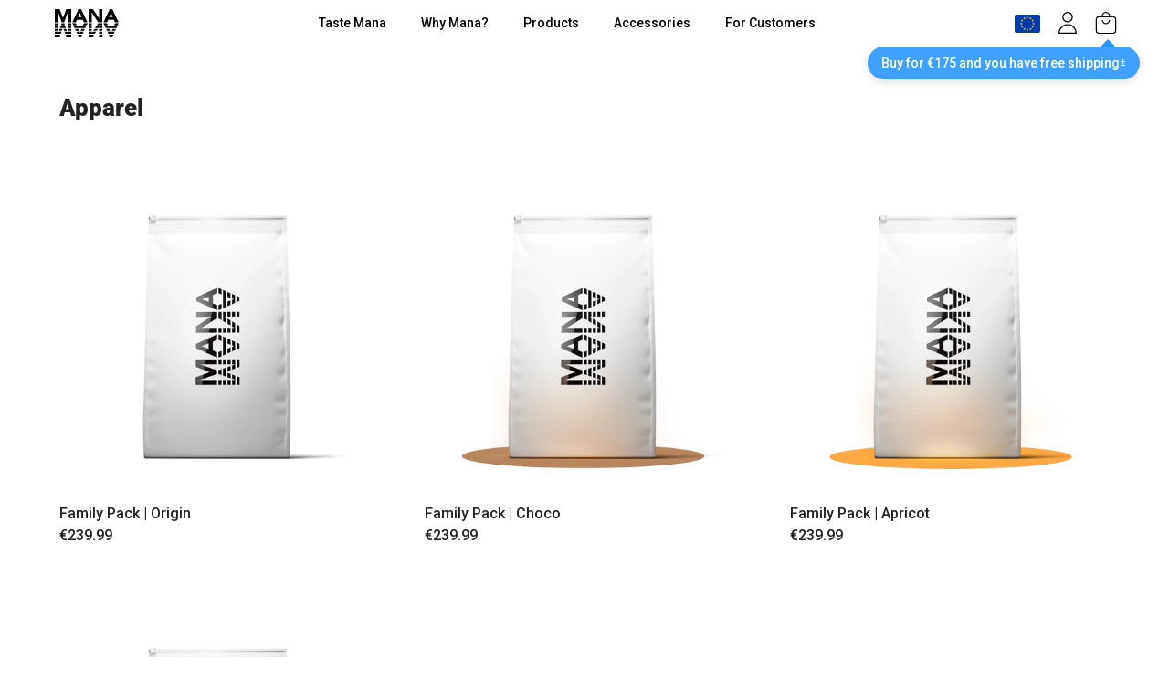

--- FILE ---
content_type: text/html; charset=utf-8
request_url: https://drink-mana.com/collections/mana-order
body_size: 105588
content:
<!doctype html>

<html class="no-js" lang="en-GB" data-theme-color-scheme-override="none"

  data-turbo="false"

>
  

  <head>
	<script src="//drink-mana.com/cdn/shop/files/pandectes-rules.js?v=14303472001618914956"></script><!--Content in content_for_header -->
<!--LayoutHub-Embed--><link rel="stylesheet" type="text/css" href="data:text/css;base64," media="all"><!--/LayoutHub-Embed-->
  <script type="text/javascript">
    localStorage.removeItem('loginCheckoutUrl');
  </script>

<meta name="google-site-verification" content="jP4QS3ObNHNzcpnb0e643nE9PjK6ZBmWbyBVQzbzyGQ" /><!-- Google Tag Manager -->
<script>(function(w,d,s,l,i){w[l]=w[l]||[];w[l].push({'gtm.start':
new Date().getTime(),event:'gtm.js'});var f=d.getElementsByTagName(s)[0],
j=d.createElement(s),dl=l!='dataLayer'?'&l='+l:'';j.async=true;j.src=
'https://www.googletagmanager.com/gtm.js?id='+i+dl;f.parentNode.insertBefore(j,f);
})(window,document,'script','dataLayer','GTM-MRSPDKW');</script>
<!-- End Google Tag Manager -->

    




  <script src="//drink-mana.com/cdn/shop/t/60/assets/jquery-3.6.0.min.js?v=8324501383853434791692263478" type="text/javascript"></script>


<link href="//drink-mana.com/cdn/shop/t/60/assets/login-popup.scss.css?v=167095626423769132531757697698" rel="stylesheet" type="text/css" media="all" />



<script>
  document.documentElement.className = document.documentElement.className.replace('no-js', 'js')
  window.addEventListener('load', () => document.documentElement.classList.add('ready'));
  let registerAnnouncementBarSwitcherStatus = false;
</script>


  <script src="//drink-mana.com/cdn/shop/t/60/assets/gsap.min.js?v=138223977252277124631692263488"></script>
  <script>
    gsap.registerPlugin(ScrollTrigger);
  </script>







<script>
  window.theme = window.theme || {};
    theme.strings = {
      preorder: "Preorder",
      zoomClose: "Close (Esc)",
      zoomPrev: "Previous (Left arrow key)",
      zoomNext: "Next (Right arrow key)",
      moneyFormat: "€{{ amount }}",
      addressError: "Error looking up that address",
      addressNoResults: "No results for that address",
      addressQueryLimit: "You have exceeded the Google API usage limit. Consider upgrading to a \u003ca href=\"https:\/\/developers.google.com\/maps\/premium\/usage-limits\"\u003ePremium Plan\u003c\/a\u003e.",
      authError: "There was a problem authenticating your Google Maps account.",
      cartEmpty: "Your cart is currently empty.",
      cartCookie: "Enable cookies to use the shopping cart",
      cartSavings: "You're saving [savings]",
      subscribe: "Subscribe",
      addToCart: "Add to Cart",
      selectProducts: "Select products",
      from: "From "
    };
</script>

 
 
  <script>
    var loadFunction = function(){
        var attempts = 0;
        var maxAttempts = 3;

        var intervalId = setInterval(function(){
            if (typeof jdgm !== 'undefined' && typeof jdgm.customizeBadges === 'function') {
                jdgm.customizeBadges();
                clearInterval(intervalId);
            } else {
                attempts++;
                if (attempts >= maxAttempts) {
                    clearInterval(intervalId);
                }
            }
        }, 100);
    };

    window.addEventListener("load", loadFunction);
</script>
 


    <meta charset="utf-8">
    <meta http-equiv="X-UA-Compatible" content="IE=edge">
    <meta name="viewport" content="width=device-width,initial-scale=1">
    <meta name="generator" content="adastra">
    <link rel="canonical" href="https://drink-mana.com/collections/mana-order">

    
      <link
        fetchpriority="low"
        rel="icon"
        href="//drink-mana.com/cdn/shop/files/Favicon_300x_-_2022_Logo.png?crop=center&height=32&v=1655996471&width=32"
        sizes="32x32"
      >
    

    
      <!-- /snippets/SPO-social-meta-tags.liquid -->
<!-- version: 20191205 -->

<!-- SEO Product Optimizer --><meta property="fb:app_id" content="1015003798605559" />
<meta property="og:url" content="https://drink-mana.com/collections/mana-order">
<meta property="og:type" content="website">






  <!-- Google -->
  <title>Mana - Order - Mana™ | Europe</title>
  
  <!-- Google End -->


<!-- Facebook -->






<meta property="og:title" content="Mana - Order">
<meta property="og:description" content="">
<!-- Facebook End  -->


<!-- Twitter -->



<meta name="twitter:card" content="summary_large_image">

<meta property="twitter:title" content="Mana - Order">
<meta property="twitter:description" content="">
<!-- Twitter End -->

<!-- END - SEO Product Optimizer -->

    

    <!-- Root Mana Color Variables ================================================== -->
    
    <style>
      

:root {
  /* General Colors */
  --color-body-text: #222323;
  --color-price-text: #5c5e62;
  --color-sale-tag: #ff9500;
  --color-sale-tag-dark: #BF4800;
  --color-sale-tag-dark: #FF4245;
  --color-secondary: #0081ff;
  --color-secondary-hover: #0066cc;
  --color-secondary-success: #34c759;
  --color-body-bg: #f7f7f7;
  --color-body-bg-dark: #242527;
  --color-border: #d6d6db;
  --color-border-dark: #48484a;

  /* Current Section Colors */
  --color-headings: #222323;
  --color-borders: #1c1d1d;
  --color-button-text: #ffffff;
  --color-primary: #278ff0;
  --color-accent-borders: #278ff0;
  --color-light-grey: #efeeef;
  --color-black: #000000;
  --color-white: #ffffff;
  --color-product-background: #f7f7f7;
  --color-input: #f6f6f6;
  --color-newsletter: #f6f6f6;
  --cart-dot: #fd3b30;

  /* Drawer Colors */
  --color-drawer-background: #ffffff;
  --color-drawer-text: #000000;
  --color-drawer-border: #343535;
  --color-drawer-button: #278ff0;
  --color-drawer-button-text: #ffffff;

  /* Policies Link */
  --policies-link: #3d85c6;

  /* Footer - Light Mode */
  --footer-light-bg: #F5F5F7;
  --footer-light-heading: #000000;
  --footer-light-text: #424245;
  --footer-light-divider: #D2D2D7;
  --footer-light-link: #278ff0;
  --footer-light-social: #424245;
  --footer-light-newsletter-form: #E3E3E3;
  --footer-light-newsletter-text: #86868A;
  --footer-light-newsletter-button: #278ff0;

  /* Footer - Dark Mode */
  --footer-dark-bg: #1D1D1F;
  --footer-dark-heading: #D2D2D7;
  --footer-dark-text: #86868A;
  --footer-dark-divider: #424245;
  --footer-dark-link: #0280FE;
  --footer-dark-social: #86868A;
  --footer-dark-newsletter-form: #E3E3E3;
  --footer-dark-newsletter-text: #86868A;
  --footer-dark-newsletter-button: #278ff0;
}

    </style>

    <!-- shopify/apps -->
    <script>window.performance && window.performance.mark && window.performance.mark('shopify.content_for_header.start');</script><meta name="facebook-domain-verification" content="4zlnwbcc30momkd3nobvp9pwnmxopg">
<meta name="facebook-domain-verification" content="fkkbbs4n256x3aw77xekinfb4czr0b">
<meta name="facebook-domain-verification" content="xqnbeypzzjeeppt6qxh0azwavd7wqv">
<meta id="shopify-digital-wallet" name="shopify-digital-wallet" content="/25136103458/digital_wallets/dialog">
<meta name="shopify-checkout-api-token" content="51c2c4b8d7ce4de4816c3ce6eb8aeeef">
<meta id="in-context-paypal-metadata" data-shop-id="25136103458" data-venmo-supported="false" data-environment="production" data-locale="en_GB" data-paypal-v4="true" data-currency="EUR">
<link rel="alternate" type="application/atom+xml" title="Feed" href="/collections/mana-order.atom" />
<link rel="alternate" type="application/json+oembed" href="https://drink-mana.com/collections/mana-order.oembed">
<script async="async" src="/checkouts/internal/preloads.js?locale=en-GB"></script>
<script id="apple-pay-shop-capabilities" type="application/json">{"shopId":25136103458,"countryCode":"CZ","currencyCode":"EUR","merchantCapabilities":["supports3DS"],"merchantId":"gid:\/\/shopify\/Shop\/25136103458","merchantName":"Mana™ | Europe","requiredBillingContactFields":["postalAddress","email","phone"],"requiredShippingContactFields":["postalAddress","email","phone"],"shippingType":"shipping","supportedNetworks":["visa","maestro","masterCard","amex"],"total":{"type":"pending","label":"Mana™ | Europe","amount":"1.00"},"shopifyPaymentsEnabled":true,"supportsSubscriptions":true}</script>
<script id="shopify-features" type="application/json">{"accessToken":"51c2c4b8d7ce4de4816c3ce6eb8aeeef","betas":["rich-media-storefront-analytics"],"domain":"drink-mana.com","predictiveSearch":true,"shopId":25136103458,"locale":"en"}</script>
<script>var Shopify = Shopify || {};
Shopify.shop = "drink-manacom.myshopify.com";
Shopify.locale = "en-GB";
Shopify.currency = {"active":"EUR","rate":"1.0"};
Shopify.country = "GB";
Shopify.theme = {"name":"[GIT][LIVE] Release Theme","id":152002986333,"schema_name":"Brooklyn","schema_version":"15.3.0","theme_store_id":null,"role":"main"};
Shopify.theme.handle = "null";
Shopify.theme.style = {"id":null,"handle":null};
Shopify.cdnHost = "drink-mana.com/cdn";
Shopify.routes = Shopify.routes || {};
Shopify.routes.root = "/";</script>
<script type="module">!function(o){(o.Shopify=o.Shopify||{}).modules=!0}(window);</script>
<script>!function(o){function n(){var o=[];function n(){o.push(Array.prototype.slice.apply(arguments))}return n.q=o,n}var t=o.Shopify=o.Shopify||{};t.loadFeatures=n(),t.autoloadFeatures=n()}(window);</script>
<script id="shop-js-analytics" type="application/json">{"pageType":"collection"}</script>
<script defer="defer" async type="module" src="//drink-mana.com/cdn/shopifycloud/shop-js/modules/v2/client.init-shop-cart-sync_BT-GjEfc.en.esm.js"></script>
<script defer="defer" async type="module" src="//drink-mana.com/cdn/shopifycloud/shop-js/modules/v2/chunk.common_D58fp_Oc.esm.js"></script>
<script defer="defer" async type="module" src="//drink-mana.com/cdn/shopifycloud/shop-js/modules/v2/chunk.modal_xMitdFEc.esm.js"></script>
<script type="module">
  await import("//drink-mana.com/cdn/shopifycloud/shop-js/modules/v2/client.init-shop-cart-sync_BT-GjEfc.en.esm.js");
await import("//drink-mana.com/cdn/shopifycloud/shop-js/modules/v2/chunk.common_D58fp_Oc.esm.js");
await import("//drink-mana.com/cdn/shopifycloud/shop-js/modules/v2/chunk.modal_xMitdFEc.esm.js");

  window.Shopify.SignInWithShop?.initShopCartSync?.({"fedCMEnabled":true,"windoidEnabled":true});

</script>
<script>(function() {
  var isLoaded = false;
  function asyncLoad() {
    if (isLoaded) return;
    isLoaded = true;
    var urls = ["https:\/\/d23dclunsivw3h.cloudfront.net\/redirect-app.js?shop=drink-manacom.myshopify.com","\/\/www.powr.io\/powr.js?powr-token=drink-manacom.myshopify.com\u0026external-type=shopify\u0026shop=drink-manacom.myshopify.com","https:\/\/static.klaviyo.com\/onsite\/js\/klaviyo.js?company_id=NmcyEA\u0026shop=drink-manacom.myshopify.com","https:\/\/static.rechargecdn.com\/static\/js\/recharge.js?shop=drink-manacom.myshopify.com","https:\/\/config.gorgias.chat\/bundle-loader\/01GYCBSP8R32HPD4ES321X9B5A?source=shopify1click\u0026shop=drink-manacom.myshopify.com","https:\/\/static.ablestar.app\/link-manager\/404-tracker\/25136103458\/7c83b1ba-6eec-4eff-93df-a4982f75eb43.js?shop=drink-manacom.myshopify.com","https:\/\/cdn.9gtb.com\/loader.js?g_cvt_id=e763252f-0f13-4895-beee-acc6ba2a85e2\u0026shop=drink-manacom.myshopify.com"];
    for (var i = 0; i < urls.length; i++) {
      var s = document.createElement('script');
      s.type = 'text/javascript';
      s.async = true;
      s.src = urls[i];
      var x = document.getElementsByTagName('script')[0];
      x.parentNode.insertBefore(s, x);
    }
  };
  if(window.attachEvent) {
    window.attachEvent('onload', asyncLoad);
  } else {
    window.addEventListener('load', asyncLoad, false);
  }
})();</script>
<script id="__st">var __st={"a":25136103458,"offset":3600,"reqid":"b9d6d4b6-6bf3-4ad7-a042-946978972e2c-1769049270","pageurl":"drink-mana.com\/collections\/mana-order","u":"65aabd6fcee8","p":"collection","rtyp":"collection","rid":269108576298};</script>
<script>window.ShopifyPaypalV4VisibilityTracking = true;</script>
<script id="captcha-bootstrap">!function(){'use strict';const t='contact',e='account',n='new_comment',o=[[t,t],['blogs',n],['comments',n],[t,'customer']],c=[[e,'customer_login'],[e,'guest_login'],[e,'recover_customer_password'],[e,'create_customer']],r=t=>t.map((([t,e])=>`form[action*='/${t}']:not([data-nocaptcha='true']) input[name='form_type'][value='${e}']`)).join(','),a=t=>()=>t?[...document.querySelectorAll(t)].map((t=>t.form)):[];function s(){const t=[...o],e=r(t);return a(e)}const i='password',u='form_key',d=['recaptcha-v3-token','g-recaptcha-response','h-captcha-response',i],f=()=>{try{return window.sessionStorage}catch{return}},m='__shopify_v',_=t=>t.elements[u];function p(t,e,n=!1){try{const o=window.sessionStorage,c=JSON.parse(o.getItem(e)),{data:r}=function(t){const{data:e,action:n}=t;return t[m]||n?{data:e,action:n}:{data:t,action:n}}(c);for(const[e,n]of Object.entries(r))t.elements[e]&&(t.elements[e].value=n);n&&o.removeItem(e)}catch(o){console.error('form repopulation failed',{error:o})}}const l='form_type',E='cptcha';function T(t){t.dataset[E]=!0}const w=window,h=w.document,L='Shopify',v='ce_forms',y='captcha';let A=!1;((t,e)=>{const n=(g='f06e6c50-85a8-45c8-87d0-21a2b65856fe',I='https://cdn.shopify.com/shopifycloud/storefront-forms-hcaptcha/ce_storefront_forms_captcha_hcaptcha.v1.5.2.iife.js',D={infoText:'Protected by hCaptcha',privacyText:'Privacy',termsText:'Terms'},(t,e,n)=>{const o=w[L][v],c=o.bindForm;if(c)return c(t,g,e,D).then(n);var r;o.q.push([[t,g,e,D],n]),r=I,A||(h.body.append(Object.assign(h.createElement('script'),{id:'captcha-provider',async:!0,src:r})),A=!0)});var g,I,D;w[L]=w[L]||{},w[L][v]=w[L][v]||{},w[L][v].q=[],w[L][y]=w[L][y]||{},w[L][y].protect=function(t,e){n(t,void 0,e),T(t)},Object.freeze(w[L][y]),function(t,e,n,w,h,L){const[v,y,A,g]=function(t,e,n){const i=e?o:[],u=t?c:[],d=[...i,...u],f=r(d),m=r(i),_=r(d.filter((([t,e])=>n.includes(e))));return[a(f),a(m),a(_),s()]}(w,h,L),I=t=>{const e=t.target;return e instanceof HTMLFormElement?e:e&&e.form},D=t=>v().includes(t);t.addEventListener('submit',(t=>{const e=I(t);if(!e)return;const n=D(e)&&!e.dataset.hcaptchaBound&&!e.dataset.recaptchaBound,o=_(e),c=g().includes(e)&&(!o||!o.value);(n||c)&&t.preventDefault(),c&&!n&&(function(t){try{if(!f())return;!function(t){const e=f();if(!e)return;const n=_(t);if(!n)return;const o=n.value;o&&e.removeItem(o)}(t);const e=Array.from(Array(32),(()=>Math.random().toString(36)[2])).join('');!function(t,e){_(t)||t.append(Object.assign(document.createElement('input'),{type:'hidden',name:u})),t.elements[u].value=e}(t,e),function(t,e){const n=f();if(!n)return;const o=[...t.querySelectorAll(`input[type='${i}']`)].map((({name:t})=>t)),c=[...d,...o],r={};for(const[a,s]of new FormData(t).entries())c.includes(a)||(r[a]=s);n.setItem(e,JSON.stringify({[m]:1,action:t.action,data:r}))}(t,e)}catch(e){console.error('failed to persist form',e)}}(e),e.submit())}));const S=(t,e)=>{t&&!t.dataset[E]&&(n(t,e.some((e=>e===t))),T(t))};for(const o of['focusin','change'])t.addEventListener(o,(t=>{const e=I(t);D(e)&&S(e,y())}));const B=e.get('form_key'),M=e.get(l),P=B&&M;t.addEventListener('DOMContentLoaded',(()=>{const t=y();if(P)for(const e of t)e.elements[l].value===M&&p(e,B);[...new Set([...A(),...v().filter((t=>'true'===t.dataset.shopifyCaptcha))])].forEach((e=>S(e,t)))}))}(h,new URLSearchParams(w.location.search),n,t,e,['guest_login'])})(!1,!0)}();</script>
<script integrity="sha256-4kQ18oKyAcykRKYeNunJcIwy7WH5gtpwJnB7kiuLZ1E=" data-source-attribution="shopify.loadfeatures" defer="defer" src="//drink-mana.com/cdn/shopifycloud/storefront/assets/storefront/load_feature-a0a9edcb.js" crossorigin="anonymous"></script>
<script data-source-attribution="shopify.dynamic_checkout.dynamic.init">var Shopify=Shopify||{};Shopify.PaymentButton=Shopify.PaymentButton||{isStorefrontPortableWallets:!0,init:function(){window.Shopify.PaymentButton.init=function(){};var t=document.createElement("script");t.src="https://drink-mana.com/cdn/shopifycloud/portable-wallets/latest/portable-wallets.en.js",t.type="module",document.head.appendChild(t)}};
</script>
<script data-source-attribution="shopify.dynamic_checkout.buyer_consent">
  function portableWalletsHideBuyerConsent(e){var t=document.getElementById("shopify-buyer-consent"),n=document.getElementById("shopify-subscription-policy-button");t&&n&&(t.classList.add("hidden"),t.setAttribute("aria-hidden","true"),n.removeEventListener("click",e))}function portableWalletsShowBuyerConsent(e){var t=document.getElementById("shopify-buyer-consent"),n=document.getElementById("shopify-subscription-policy-button");t&&n&&(t.classList.remove("hidden"),t.removeAttribute("aria-hidden"),n.addEventListener("click",e))}window.Shopify?.PaymentButton&&(window.Shopify.PaymentButton.hideBuyerConsent=portableWalletsHideBuyerConsent,window.Shopify.PaymentButton.showBuyerConsent=portableWalletsShowBuyerConsent);
</script>
<script data-source-attribution="shopify.dynamic_checkout.cart.bootstrap">document.addEventListener("DOMContentLoaded",(function(){function t(){return document.querySelector("shopify-accelerated-checkout-cart, shopify-accelerated-checkout")}if(t())Shopify.PaymentButton.init();else{new MutationObserver((function(e,n){t()&&(Shopify.PaymentButton.init(),n.disconnect())})).observe(document.body,{childList:!0,subtree:!0})}}));
</script>
<link id="shopify-accelerated-checkout-styles" rel="stylesheet" media="screen" href="https://drink-mana.com/cdn/shopifycloud/portable-wallets/latest/accelerated-checkout-backwards-compat.css" crossorigin="anonymous">
<style id="shopify-accelerated-checkout-cart">
        #shopify-buyer-consent {
  margin-top: 1em;
  display: inline-block;
  width: 100%;
}

#shopify-buyer-consent.hidden {
  display: none;
}

#shopify-subscription-policy-button {
  background: none;
  border: none;
  padding: 0;
  text-decoration: underline;
  font-size: inherit;
  cursor: pointer;
}

#shopify-subscription-policy-button::before {
  box-shadow: none;
}

      </style>

<script>window.performance && window.performance.mark && window.performance.mark('shopify.content_for_header.end');</script>

    
      
      
      <script>
        window.sga = window.sga || {};
        window.sga.newBuySection = "false";
      </script>
  

    <script src="//drink-mana.com/cdn/shop/t/60/assets/bundle.js?v=149346658208723463121768921666"></script>
    <style>
      /*!
 * 
 *
 * 	This file is auto generated by webpack.
 * 	Do not edit this file directly.
 *
 *
 */
:root{--color-body-text:#222323;--color-price-text:#5c5e62;--color-sale-tag:#ff9500;--color-sale-tag-dark:#BF4800;--color-secondary:#0081ff;--color-secondary-hover:#0066cc;--color-secondary-success:#34c759;--color-body-bg:#f7f7f7;--color-body-bg-dark:#242527;--color-border:#d6d6db;--color-border-dark:#48484a;--color-headings:#222323;--color-borders:#1c1d1d;--color-button-text:#ffffff;--color-primary:#278ff0;--color-accent-borders:#278ff0;--color-light-grey:#efeeef;--color-black:#000000;--color-white:#ffffff;--color-product-background:#f7f7f7;--color-input:#f6f6f6;--color-newsletter:#f6f6f6;--cart-dot:#fd3b30;--color-drawer-background:#ffffff;--color-drawer-text:#000000;--color-drawer-border:#343535;--color-drawer-button:#278ff0;--color-drawer-button-text:#ffffff;--policies-link:#3d85c6;--footer-light-bg:#F5F5F7;--footer-light-heading:#000000;--footer-light-text:#424245;--footer-light-divider:#D2D2D7;--footer-light-link:#278ff0;--footer-light-social:#424245;--footer-light-newsletter-form:#E3E3E3;--footer-light-newsletter-text:#86868A;--footer-light-newsletter-button:#278ff0;--footer-dark-bg:#1D1D1F;--footer-dark-heading:#D2D2D7;--footer-dark-text:#86868A;--footer-dark-divider:#424245;--footer-dark-link:#0280FE;--footer-dark-social:#86868A;--footer-dark-newsletter-form:#E3E3E3;--footer-dark-newsletter-text:#86868A;--footer-dark-newsletter-button:#278ff0;--bodyFontStack:Roboto,sans-serif;--headingBaseFontSize:26px;--accentText:Roboto;--accountHeadingFontFamily:Montserrat,sans-serif;--newsletterDone:url(//drink-mana.com/cdn/shop/t/60/assets/newsletterDone.svg?v=24386052224729670031692263488);--newsletterButton:url(//drink-mana.com/cdn/shop/t/60/assets/newsletterButton.svg?v=25116121848543542111692263507);--selectIcon:url(//drink-mana.com/cdn/shop/t/60/assets/small-arrow-black.svg?v=166800049005467420641692263469);--colorBody:#f7f7f7;--colorProductBackground:#f7f7f7;--colorTextBody:#222323;--colorHeadings:#222323;--colorAccentBorders:#278ff0;--colorBorders:#1c1d1d;--colorButtons:#278ff0;--colorSecondary:#0081ff;--colorLightGrey:#efeeef;--colorDrawersText:#000000;--colorBlack:#000000;--colorWhite:#ffffff;--colorCartDot:#fd3b30;--colorDrawers:#ffffff;--colorDrawerText:#000000;--colorButtonLabel:#ffffff;--colorTextAccent:#6e6e73;--colorTextAccent2:#ffa955;--colorOrange:#fe9504;--colorOrangeOpaque:rgba(254,149,4,.2);--colorGray:#6b7280;--colorPoliciesLink:#3d85c6;--colorBuySectionForeground:#232323;--colorBuySectionAccent:#454545;--colorBuySectionRadioActive:rgba(69,156,247,0.1);--colorBuySectionButtonBg:#459cf7;--colorBuySectionOrangeFg:#FF6F20}@font-face {
  font-family: Roboto;
  font-weight: 500;
  font-style: normal;
  src: url("//drink-mana.com/cdn/fonts/roboto/roboto_n5.250d51708d76acbac296b0e21ede8f81de4e37aa.woff2") format("woff2"),
       url("//drink-mana.com/cdn/fonts/roboto/roboto_n5.535e8c56f4cbbdea416167af50ab0ff1360a3949.woff") format("woff");
}

@font-face {
  font-family: Roboto;
  font-weight: 400;
  font-style: normal;
  src: url("//drink-mana.com/cdn/fonts/roboto/roboto_n4.2019d890f07b1852f56ce63ba45b2db45d852cba.woff2") format("woff2"),
       url("//drink-mana.com/cdn/fonts/roboto/roboto_n4.238690e0007583582327135619c5f7971652fa9d.woff") format("woff");
}

@font-face {
  font-family: Roboto;
  font-weight: 900;
  font-style: normal;
  src: url("//drink-mana.com/cdn/fonts/roboto/roboto_n9.0c184e6fa23f90226ecbf2340f41a7f829851913.woff2") format("woff2"),
       url("//drink-mana.com/cdn/fonts/roboto/roboto_n9.7211b7d111ec948ac853161b9ab0c32728753cde.woff") format("woff");
}


body,button,input,select,textarea{-webkit-font-smoothing:antialiased;-webkit-text-size-adjust:100%;color:#222323;font-family:Roboto,sans-serif;font-size:16px;font-style:normal;font-weight:400;line-height:1.5;outline:none;text-rendering:optimizeLegibility}.h1,h1{font-size:26px;font-size:var(--headingBaseFontSize)}.h2,h2{font-size:calc(26px * .93);font-size:calc(var(--headingBaseFontSize)*.93)}.h3,h3{font-size:calc(26px * .77);font-size:calc(var(--headingBaseFontSize)*.77)}.h4,h4{font-size:calc(26px * .65);font-size:calc(var(--headingBaseFontSize)*.65)}.h5,h5{font-size:calc(26px * .56);font-size:calc(var(--headingBaseFontSize)*.56)}.h6,h6{font-size:calc(26px * .51);font-size:calc(var(--headingBaseFontSize)*.51)}.h1,.h2,.h3,.h4,.h5,.h6,h1,h2,h3,h4,h5,h6{display:block;font-style:normal;font-weight:900;line-height:1.4;margin:0 0 .5em;text-rendering:optimizeLegibility}p{display:block;margin-bottom:1em;margin-top:0}table{background:#f6f6f6;border-collapse:separate;border-collapse:collapse;border-spacing:1px;border-spacing:0;position:relative;width:100%}table td,table th{background:#fff;border:0;padding:10px 15px;text-align:left}table .table__title,table th{font-family:Roboto,sans-serif;font-style:normal;font-weight:500;letter-spacing:.15em}.text-left{text-align:left!important}.text-right{text-align:right!important}.text-center{text-align:center!important}body,html{margin:0;padding:0}*{outline:none}body *{box-sizing:border-box}.wrapper{margin:0 auto;max-width:1190px;padding:30px 15px 0}@media (min-width:901px){.wrapper{padding:0 20px}}.wrapper-full-width{max-width:100%}.hidden-label{display:none}.hidden{opacity:0!important;visibility:hidden!important}.display-none{display:none!important}a{text-decoration:none}input,select,textarea{background-color:#f6f6f6;border:1px solid transparent;border-radius:50px;color:#222323;color:var(--colorTextBody);font-size:1.125em;max-width:100%;padding:0 10px;transition:opacity .4s ease-out}textarea{padding:10px}button,input,textarea{-webkit-appearance:none;-moz-appearance:none}button{background-color:transparent;border:0}input.input-full,select.input-full,textarea.input-full{width:100%}.btn,.btn--secondary,.rte .btn,.rte .btn--secondary,.rte .shopify-payment-button .shopify-payment-button__button--unbranded,.shopify-payment-button .rte .shopify-payment-button__button--unbranded,.shopify-payment-button .shopify-payment-button__button--unbranded{-webkit-appearance:none;-moz-appearance:none;background-color:#1c1d1d;background-color:var(--colorBorders);border:2px solid transparent;border-radius:50px;color:#fff;cursor:pointer;display:inline-block;font-weight:700;line-height:1.42;margin:0;padding:8px 10px;text-align:center;text-decoration:none;transition:background-color .4s ease-out;-ms-user-select:none;-o-user-select:none;user-select:none;vertical-align:middle;white-space:normal;width:auto}.btn--full{width:100%}.btn,.btn--secondary{font-family:Roboto,sans-serif;font-size:.8125em;font-style:normal;font-weight:500;padding:12px 20px}input:hover,select:hover,textarea:hover{opacity:.9;transition:opacity .15s ease-out}.btn--secondary:hover,.btn:hover,.rte .btn--secondary:hover,.rte .btn:hover,.rte .shopify-payment-button .shopify-payment-button__button--unbranded:hover,.shopify-payment-button .rte .shopify-payment-button__button--unbranded:hover,.shopify-payment-button .shopify-payment-button__button--unbranded:hover{background-color:#3a3c3c;color:#fff;transition:background-color .15s ease-out}select{-webkit-appearance:none;-moz-appearance:none;background:url(//drink-mana.com/cdn/shop/t/60/assets/small-arrow-black.svg?v=166800049005467420641692263469) 100% no-repeat;padding-left:.75rem;padding-right:1.5rem}@media (color-index:48){select{background:url(//drink-mana.com/cdn/shop/t/60/assets/small-arrow-white.svg?v=157636482967946355751692263493) 100% no-repeat}}@media (color:48842621){select{background:url(//drink-mana.com/cdn/shop/t/60/assets/small-arrow-white.svg?v=157636482967946355751692263493) 100% no-repeat}}@media (prefers-color-scheme:dark){select{background:url(//drink-mana.com/cdn/shop/t/60/assets/small-arrow-white.svg?v=157636482967946355751692263493) 100% no-repeat}}select::-ms-expand{display:none}a{color:#0081ff;color:var(--colorSecondary)}a:hover{color:#222323;color:var(--colorHeadings)}.visually-hidden{clip:rect(0 0 0 0);clip:rect(0,0,0,0);height:1px;overflow:hidden;position:absolute;width:1px}@media (color-index:48){.icon{fill:#fff}}@media (color:48842621){.icon{fill:#fff}}@media (prefers-color-scheme:dark){.icon{fill:#fff}}.mfp-bg{background:#ffffff;background:var(--colorWhite);filter:alpha(opacity=80);height:100%;left:0;opacity:.8;overflow:hidden;position:fixed;top:0;width:100%;z-index:1042}.mfp-wrap{-webkit-backface-visibility:hidden;outline:none!important;position:fixed;z-index:1043}.mfp-container,.mfp-wrap{height:100%;left:0;top:0;width:100%}.mfp-container{box-sizing:border-box;padding:0 8px;position:absolute;text-align:center}.mfp-container[\:has\(\%23shopify-section-flag-selector\)]{background:var(--mega-body-bg)}.mfp-container:has(#shopify-section-flag-selector){background:var(--mega-body-bg)}.mfp-container:before{content:"";display:inline-block;height:100%;vertical-align:middle}.mfp-align-top .mfp-container:before{display:none}.mfp-content{display:inline-block;margin:0 auto;position:relative;text-align:left;vertical-align:middle;z-index:1045}.mfp-ajax-holder .mfp-content,.mfp-inline-holder .mfp-content{cursor:auto;width:100%}.mfp-ajax-cur{cursor:progress}.mfp-zoom-out-cur,.mfp-zoom-out-cur .mfp-image-holder .mfp-close{cursor:zoom-out}.mfp-zoom{cursor:pointer;cursor:zoom-in}.mfp-auto-cursor .mfp-content{cursor:auto}.mfp-arrow,.mfp-close,.mfp-counter,.mfp-preloader{-ms-user-select:none;user-select:none}.mfp-loading.mfp-figure{display:none}.mfp-hide{display:none!important}.mfp-preloader{color:#ccc;left:8px;margin-top:-.8em;position:absolute;right:8px;text-align:center;top:50%;width:auto;z-index:1044}.mfp-preloader a{color:#ccc}.mfp-preloader a:hover{color:#fff}.mfp-s-error .mfp-content,.mfp-s-ready .mfp-preloader{display:none}button.mfp-arrow,button.mfp-close{-webkit-appearance:none;background:transparent;border:0;box-shadow:none;cursor:pointer;display:block;outline:none;overflow:visible;padding:0;z-index:1046}button::-moz-focus-inner{border:0;padding:0}.mfp-close{color:#fff;filter:alpha(opacity=65);font-family:Arial,Baskerville,monospace;font-size:28px;font-style:normal;height:44px;line-height:44px;opacity:.65;padding:0 0 18px 10px;position:absolute;right:0;text-align:center;text-decoration:none;top:0;width:44px}.mfp-close:focus,.mfp-close:hover{filter:alpha(opacity=100);opacity:1}.mfp-close:active{top:1px}.mfp-close-btn-in .mfp-close{color:#333}.mfp-iframe-holder .mfp-close,.mfp-image-holder .mfp-close{color:#fff;padding-right:6px;right:-6px;text-align:right;width:100%}.mfp-counter{color:#ccc;font-size:12px;line-height:18px;position:absolute;right:0;top:0;white-space:nowrap}.mfp-arrow{-webkit-tap-highlight-color:rgba(0,0,0,0);filter:alpha(opacity=65);height:110px;margin:-55px 0 0;opacity:.65;padding:0;position:absolute;top:50%;width:90px}.mfp-arrow:active{margin-top:-54px}.mfp-arrow:focus,.mfp-arrow:hover{filter:alpha(opacity=100);opacity:1}.mfp-arrow .mfp-a,.mfp-arrow .mfp-b,.mfp-arrow:after,.mfp-arrow:before{border:inset transparent;content:"";display:block;height:0;left:0;margin-left:35px;margin-top:35px;position:absolute;top:0;width:0}.mfp-arrow .mfp-a,.mfp-arrow:after{border-bottom-width:13px;border-top-width:13px;top:8px}.mfp-arrow .mfp-b,.mfp-arrow:before{border-bottom-width:21px;border-top-width:21px;opacity:.7}.mfp-arrow-left{left:0}.mfp-arrow-left .mfp-a,.mfp-arrow-left:after{border-right:17px solid #fff;margin-left:31px}.mfp-arrow-left .mfp-b,.mfp-arrow-left:before{border-right:27px solid #3f3f3f;margin-left:25px}.mfp-arrow-right{right:0}.mfp-arrow-right .mfp-a,.mfp-arrow-right:after{border-left:17px solid #fff;margin-left:39px}.mfp-arrow-right .mfp-b,.mfp-arrow-right:before{border-left:27px solid #3f3f3f}.mfp-iframe-holder{padding-bottom:40px;padding-top:40px}.mfp-iframe-holder .mfp-content{line-height:0;max-width:900px;width:100%}.mfp-iframe-holder .mfp-close{top:-40px}.mfp-iframe-scaler{height:0;overflow:hidden;padding-top:56.25%;width:100%}.mfp-iframe-scaler iframe{background:#000000;background:var(--colorBlack);box-shadow:0 0 8px rgba(0,0,0,.6);display:block;height:100%;left:0;position:absolute;top:0;width:100%}img.mfp-img{box-sizing:border-box;display:block;height:auto;margin:0 auto;max-width:100%;padding:40px 0;width:auto}.mfp-figure,img.mfp-img{line-height:0}.mfp-figure:after{background:#444;bottom:40px;box-shadow:0 0 8px rgba(0,0,0,.6);content:"";display:block;height:auto;left:0;position:absolute;right:0;top:40px;width:auto;z-index:-1}.mfp-figure small{color:#bdbdbd;display:block;font-size:12px;line-height:14px}.mfp-figure figure{margin:0}.mfp-bottom-bar{cursor:auto;left:0;margin-top:-36px;position:absolute;top:100%;width:100%}.mfp-title{word-wrap:break-word;color:#f3f3f3;line-height:18px;padding-right:36px;text-align:left}.mfp-image-holder .mfp-content{max-width:100%}.mfp-gallery .mfp-image-holder .mfp-figure{cursor:pointer}@media screen and (max-height:300px),screen and (max-width:800px) and (orientation:landscape){.mfp-img-mobile .mfp-image-holder{padding-left:0;padding-right:0}.mfp-img-mobile img.mfp-img{padding:0}.mfp-img-mobile .mfp-figure:after{bottom:0;top:0}.mfp-img-mobile .mfp-figure small{display:inline;margin-left:5px}.mfp-img-mobile .mfp-bottom-bar{background:rgba(0,0,0,.6);bottom:0;box-sizing:border-box;margin:0;padding:3px 5px;position:fixed;top:auto}.mfp-img-mobile .mfp-bottom-bar:empty{padding:0}.mfp-img-mobile .mfp-counter{right:5px;top:3px}.mfp-img-mobile .mfp-close{background:rgba(0,0,0,.6);height:35px;line-height:35px;padding:0;position:fixed;right:0;text-align:center;top:0;width:35px}}@media (max-width:900px){.mfp-arrow{transform:scale(.75)}.mfp-arrow-left{transform-origin:0}.mfp-arrow-right{transform-origin:100%}.mfp-container{padding-left:6px;padding-right:6px}}.mfp-ie7 .mfp-img{padding:0}.mfp-ie7 .mfp-bottom-bar{left:50%;margin-left:-300px;margin-top:5px;padding-bottom:5px;width:600px}.mfp-ie7 .mfp-container{padding:0}.mfp-ie7 .mfp-content{padding-top:44px}.mfp-ie7 .mfp-close{padding-top:0;right:0;top:0}.mfp-bg{background-color:#f7f7f7;background-color:var(--colorBody)}.mfp-bg.mfp-fade{-webkit-backface-visibility:hidden;opacity:0;transition:all .3s ease-out}.mfp-bg.mfp-fade.mfp-ready{filter:alpha(opacity=100);opacity:1}.mfp-bg.mfp-fade.mfp-removing{filter:alpha(opacity=0)}.mfp-bg.mfp-fade.mfp-removing,.mfp-fade.mfp-wrap .mfp-content{opacity:0;transition:all .3s ease-out}.mfp-fade.mfp-wrap.mfp-ready .mfp-content{opacity:1}.mfp-fade.mfp-wrap.mfp-removing{transition:all .3s ease-out}.mfp-fade.mfp-wrap.mfp-removing .mfp-content,.mfp-fade.mfp-wrap.mfp-removing button{opacity:0}.mfp-counter{display:none}.mfp-gallery .mfp-image-holder .mfp-figure{cursor:zoom-out}.mfp-figure:after{box-shadow:none}.mfp-figure:after,.mfp-img{background-color:#f7f7f7;background-color:var(--colorProductBackground)}button.mfp-close{color:var(--mega-item-title);font-size:2.5em;font-weight:300;margin:30px}button.mfp-arrow,button.mfp-close{filter:alpha(opacity=100);opacity:1}button.mfp-arrow{height:100%;margin:0;top:0;width:20%;z-index:1045}button.mfp-arrow .mfp-a,button.mfp-arrow .mfp-b,button.mfp-arrow:after,button.mfp-arrow:before{display:none}button.mfp-arrow:active{margin-top:0}.mfp-chevron{pointer-events:none;position:absolute}.mfp-chevron:before{border-style:solid;border-width:4px 4px 0 0;content:"";display:inline-block;height:25px;position:relative;transform:transform(rotate(-45deg));vertical-align:top;width:25px}.mfp-chevron.mfp-chevron-right{right:55px}.mfp-chevron.mfp-chevron-right:before{transform:transform(rotate(45deg))}.mfp-chevron.mfp-chevron-left{left:55px}.mfp-chevron.mfp-chevron-left:before{transform:transform(rotate(-135deg))}.js-drawer-open{overflow:hidden}.js-drawer-open #gorgias-chat-container{opacity:0;visibility:hidden}@media (max-width:767px){#chat-button{display:none}}@media (min-width:901px){.drawer-overlay{backdrop-filter:blur(10px)!important;background-color:rgba(0,0,0,.4)!important;bottom:0;height:100%;left:0;opacity:0;position:fixed;right:0;top:0;transition:.5s;visibility:hidden;width:100%;z-index:1010}.js-drawer-open .drawer-overlay{opacity:1;transition:.5s;visibility:visible}}.js-drawer-open .drawer-overlay{opacity:1;transition:.5s;visibility:visible}.drawer{-webkit-overflow-scrolling:touch;background-color:#fff;bottom:0;color:#232323;height:100%;overflow-x:hidden;overflow-y:auto;position:fixed;right:-100%;top:0;transition:right .35s cubic-bezier(.46,.01,.32,1);width:100%;z-index:1010}@media (color-index:48){.drawer{background-color:#242527;color:#f5f5f7}}@media (color:48842621){.drawer{background-color:#242527;color:#f5f5f7}}@media (prefers-color-scheme:dark){.drawer{background-color:#242527;color:#f5f5f7}}.drawer a,.drawer a:hover{color:inherit}.drawer.js-drawer-open{right:0}.drawer__fixed-header{height:50px;left:15px;overflow:visible;position:absolute;right:15px;top:0}.drawer__header{-moz-align-items:center;-ms-align-items:center;-o-align-items:center;align-items:center;display:flex;height:50px;-ms-justify-content:space-between;justify-content:space-between;margin:0 0 20px;width:100%}.drawer__header .drawer__title{font-family:Roboto,sans-serif;font-size:20px;font-style:normal;font-weight:900;font-weight:500}.drawer__header .drawer__actions{-moz-align-items:center;-ms-align-items:center;-o-align-items:center;align-items:center;display:flex;margin:0 -8px 0 0}.drawer__header .drawer__actions .cart-link{position:relative}.drawer__close{-moz-align-items:center;-ms-align-items:center;-o-align-items:center;align-items:center;background-color:transparent;border:0;cursor:pointer;display:flex;font-size:1.5em;transition:background-color .3s ease}@media (hover:hover){.drawer__close:hover{background-color:#e8e8ed;border-radius:100%}}.drawer__header .icon{padding:4px}.drawer__inner{-webkit-overflow-scrolling:touch;bottom:0;display:flex;-moz-flex-direction:column;flex-direction:column;left:0;overflow:auto;position:absolute;right:0;top:50px}.drawer--has-fixed-footer .drawer__inner{overflow:hidden}.mana-cart{flex:1 1;overflow:auto;position:relative}.additional-checkout-buttons{background-color:var(--bg-secondary);padding-left:1.5rem;padding-right:1.5rem}.drawer__footer{-moz-align-items:center;-ms-align-items:center;-o-align-items:center;align-items:center;backdrop-filter:saturate(120%) blur(10px);-webkit-backdrop-filter:saturate(120%) blur(10px);background:hsla(0,0%,100%,.5);bottom:env(safe-area-inset-bottom,0);display:flex;height:50px;-ms-justify-content:space-between;justify-content:space-between;left:0;padding:0 20px 20px;position:absolute;right:0}@media (color-index:48){.drawer__footer{background:transparent!important}}@media (color:48842621){.drawer__footer{background:transparent!important}}@media (prefers-color-scheme:dark){.drawer__footer{background:transparent!important}}.drawer__footer-note{font-size:12px;min-height:3rem;padding-top:.5rem;text-align:center;width:100%}@media screen and (min-width:901px){.drawer{right:-450px;width:450px}}.mobile-nav{margin:24px 0 50px;padding:0}.mobile-nav li{list-style:none;margin-bottom:0}.mobile-nav__search{padding:15px}.mobile-nav__item{display:flex;-moz-flex-direction:column;flex-direction:column;position:relative}.mobile-nav>.mobile-nav__item{background-color:#ffffff;background-color:var(--colorDrawers)}.mobile-nav__item:after{border-bottom:1px solid #c8c8ca;bottom:0;content:"";left:15px;position:absolute;right:15px}.mobile-nav>.mobile-nav__item:last-child:after{display:none}.mobile-nav__item a{-moz-align-items:center;-ms-align-items:center;-o-align-items:center;align-items:center;display:flex;font-size:16px}.mobile-nav__subsublist .mobile-nav__item a{font-size:16px;padding-left:45px}.mobile-nav__item a,.mobile-nav__toggle button{color:inherit;flex:1 1;padding:15px;text-decoration:none}.mobile-nav__item--secondary a{color:#000000,25%;color:var(--colorDrawerText),25%;font-size:16px;line-height:1.2;padding-bottom:10px;padding-top:10px}.mobile-nav__item--secondary:after{display:none}.mobile-nav__spacer{height:0;padding:5px}.mobile-nav__has-sublist{display:flex;-moz-flex-direction:row;flex-direction:row;-ms-justify-content:space-between;justify-content:space-between}.mobile-nav__toggle{-moz-align-items:center;-ms-align-items:center;-o-align-items:center;align-items:center;display:flex;-ms-justify-content:center;justify-content:center}.mobile-nav__toggle-open{display:block}.mobile-nav--expanded .mobile-nav__toggle-open,.mobile-nav__toggle-close{display:none}.mobile-nav--expanded .mobile-nav__toggle-close{display:block}#NavDrawer .drawer__inner{overflow:auto}.mobile-nav__sublist{display:none;margin:0;padding:0}.mobile-nav__sublist .mobile-nav__item:after{bottom:auto;top:0}.mobile-nav__sublist .mobile-nav__link{font-weight:400;padding-left:30px}@media (color-index:48){.header-wrapper .site-nav .site-nav__link.active,.header-wrapper .site-nav .site-nav__link:hover,.site-nav__item.site-nav__item--flag .flag-selector--toggle-modal:hover{color:#fff}.sticky-header--spacer{background-color:transparent!important}.drawer{background-color:#242527!important;color:#fff}.mana-cart .mana-cart-cross-sell-multiple-boxes .mana-cart-cross-sell-top{background:linear-gradient(180deg,rgba(36,37,39,0),#242525)!important}.mana-cart .mana-cart__products .mana-cart__product .mana-cart__subscription .subscriptionSlider .dot{background-color:#fff!important}.mobile-nav>.mobile-nav__item{background-color:#242527!important}.drawer__footer{background:transparent!important}.additional-checkout-buttons{background-color:#1d1d1f}.drawer__footer{background:transparent;color:inherit}.drawer__footer a{color:inherit}.drawer__footer a:hover,.drawer__footer-note,.mobile-nav__item a,.mobile-nav__item a:hover,.mobile-nav__toggle button,.mobile-nav__toggle button:hover{color:#fff}.site-header__logo-image{display:none}.site-header__logo-image--transparent{display:block}.header-wrapper:before{background:rgba(0,0,0,.8)}.header-wrapper .site-nav__link.site-nav__link--icon{color:#fff}.icon{fill:#fff}}@media (color:48842621){.header-wrapper .site-nav .site-nav__link.active,.header-wrapper .site-nav .site-nav__link:hover,.site-nav__item.site-nav__item--flag .flag-selector--toggle-modal:hover{color:#fff}.sticky-header--spacer{background-color:transparent!important}.drawer{background-color:#242527!important;color:#fff}.mana-cart .mana-cart-cross-sell-multiple-boxes .mana-cart-cross-sell-top{background:linear-gradient(180deg,rgba(36,37,39,0),#242525)!important}.mana-cart .mana-cart__products .mana-cart__product .mana-cart__subscription .subscriptionSlider .dot{background-color:#fff!important}.mobile-nav>.mobile-nav__item{background-color:#242527!important}.drawer__footer{background:transparent!important}.additional-checkout-buttons{background-color:#1d1d1f}.drawer__footer{background:transparent;color:inherit}.drawer__footer a{color:inherit}.drawer__footer a:hover,.drawer__footer-note,.mobile-nav__item a,.mobile-nav__item a:hover,.mobile-nav__toggle button,.mobile-nav__toggle button:hover{color:#fff}.site-header__logo-image{display:none}.site-header__logo-image--transparent{display:block}.header-wrapper:before{background:rgba(0,0,0,.8)}.header-wrapper .site-nav__link.site-nav__link--icon{color:#fff}.icon{fill:#fff}}@media (prefers-color-scheme:dark){.header-wrapper .site-nav .site-nav__link.active,.header-wrapper .site-nav .site-nav__link:hover,.site-nav__item.site-nav__item--flag .flag-selector--toggle-modal:hover{color:#fff}.sticky-header--spacer{background-color:transparent!important}.drawer{background-color:#242527!important;color:#fff}.mana-cart .mana-cart-cross-sell-multiple-boxes .mana-cart-cross-sell-top{background:linear-gradient(180deg,rgba(36,37,39,0),#242525)!important}.mana-cart .mana-cart__products .mana-cart__product .mana-cart__subscription .subscriptionSlider .dot{background-color:#fff!important}.mobile-nav>.mobile-nav__item{background-color:#242527!important}.drawer__footer{background:transparent!important}.additional-checkout-buttons{background-color:#1d1d1f}.drawer__footer{background:transparent;color:inherit}.drawer__footer a{color:inherit}.drawer__footer a:hover,.drawer__footer-note,.mobile-nav__item a,.mobile-nav__item a:hover,.mobile-nav__toggle button,.mobile-nav__toggle button:hover{color:#fff}.site-header__logo-image{display:none}.site-header__logo-image--transparent{display:block}.header-wrapper:before{background:rgba(0,0,0,.8)}.header-wrapper .site-nav__link.site-nav__link--icon{color:#fff}.icon{fill:#fff}}@media (color-index:48){@media(max-width:800px){.mobile-nav__item--secondary a{color:#fff}.mobile-nav>.mobile-nav__item{background-color:#242527}.mobile-nav__toggle-btn svg{fill:#fff}.mobile-nav__item:after{border-bottom:1px solid #323232}}}@media (color:48842621){@media(max-width:800px){.mobile-nav__item--secondary a{color:#fff}.mobile-nav>.mobile-nav__item{background-color:#242527}.mobile-nav__toggle-btn svg{fill:#fff}.mobile-nav__item:after{border-bottom:1px solid #323232}}}@media (prefers-color-scheme:dark){@media(max-width:800px){.mobile-nav__item--secondary a{color:#fff}.mobile-nav>.mobile-nav__item{background-color:#242527}.mobile-nav__toggle-btn svg{fill:#fff}.mobile-nav__item:after{border-bottom:1px solid #323232}}}.site-nav__item.site-nav__item--flag{padding:0}.site-nav__item.site-nav__item--flag .flag-selector--toggle-modal{border-radius:7px;display:flex;height:33px;justify-content:center;min-width:46px;padding:7px 0}.mana-mega-menu-container{opacity:0;pointer-events:none;position:absolute;top:0;transform:translateY(-100px);transition:opacity .1s ease-in,transform .3s ease-out;width:100%;z-index:100}.mana-mega-menu-container.mega-show{opacity:1;pointer-events:auto;transform:translateY(0);z-index:898}.mana-mega-menu-container #shopify-section-flag-selector{padding-bottom:25px;padding-top:25px}.mana-mega-menu-container #shopify-section-flag-selector .wrapper{padding:0}.mana-mega-menu-container #shopify-section-flag-selector h2{font-size:23px;font-weight:700;margin:0 0 .5em;text-align:center}.mana-mega-menu-container #shopify-section-flag-selector .grid{column-gap:30px;display:flex;flex-wrap:wrap;margin:auto;max-width:100%;width:925px}.mana-mega-menu-container #shopify-section-flag-selector .grid .grid__item{padding-left:0;width:calc(25% - 22.5px)}@media (max-width:1190px){.mana-mega-menu-container #shopify-section-flag-selector .grid .grid__item{width:calc(33% - 20px)}}.mana-mega-menu-container #shopify-section-flag-selector .grid .grid__item .flag-selector--btn{border-radius:50px;font-size:14px;line-height:0px;padding:10px 20px}.mana-mega-menu-container #shopify-section-flag-selector .grid .grid__item .flag-selector--btn strong{padding-left:10px}.mana-mega-menu-container #shopify-section-flag-selector .grid .grid__item .flag-selector--btn:hover strong{text-decoration:underline}.mana-mega-menu-container #shopify-section-flag-selector .grid .grid__item .flag-selector--btn.flag-selector--btn--active strong{text-decoration:none}.mana-mega-menu-container #shopify-section-flag-selector .flag-selector--no-country{justify-content:center;text-align:center;width:100%}.mana-mega-menu-container #shopify-section-flag-selector .flag-selector--no-country p{font-weight:700;padding-top:20px;width:100%}.mana-mega-menu-container #shopify-section-flag-selector .flag-selector--no-country .small--one-whole{padding-right:0;width:auto}.mana-mega-menu-container .mana-mega-menu-content{left:0;opacity:0;position:absolute;top:0;visibility:hidden;width:100%}.mana-mega-menu-container .mana-mega-menu-content.mega-show{opacity:1;visibility:visible;z-index:1}.mana-mega-menu-container .mana-mega-menu-content .mana-mega-menu-body{border-bottom-left-radius:30px;border-bottom-right-radius:30px;box-shadow:0 0 64px 15px rgba(0,0,0,.059);margin-left:-25px;margin-right:-25px;padding-top:50px}.mana-mega-menu-container .mana-mega-menu-content .mana-mega-menu-body .inner{align-items:stretch;column-gap:25px;display:flex;flex-wrap:wrap;max-height:calc(100vh - 50px);overflow:auto;padding:25px;row-gap:25px}@media (max-width:1190px){.mana-mega-menu-container .mana-mega-menu-content .mana-mega-menu-body .inner{column-gap:20px;row-gap:20px}}.mana-mega-menu-container .mana-mega-menu-content .mana-mega-menu-body .inner::-webkit-scrollbar{background-color:#e2ebf9;width:8px}.mana-mega-menu-container .mana-mega-menu-content .mana-mega-menu-body .inner::-webkit-scrollbar-track{background-color:#e2ebf9;border-radius:0;-webkit-box-shadow:none}.mana-mega-menu-container .mana-mega-menu-content .mana-mega-menu-body .inner::-webkit-scrollbar-thumb{background:#0280fe;border-radius:0}.mana-mega-menu-container .mana-mega-menu-content .mana-mega-menu-body .item{border-radius:8px;padding-bottom:25px;position:relative;text-align:center;transition:.3s;width:calc(16.66667% - 20.83333px)}@media (max-width:1190px){.mana-mega-menu-container .mana-mega-menu-content .mana-mega-menu-body .item{width:calc(16.66667% - 16.66667px)}}.mana-mega-menu-container .mana-mega-menu-content .mana-mega-menu-body .item .item-link{height:100%;left:0;position:absolute;top:0;width:100%}.mana-mega-menu-container .mana-mega-menu-content .mana-mega-menu-body .item .item-content{padding-left:10px;padding-right:10px}.mana-mega-menu-container .mana-mega-menu-content .mana-mega-menu-body .item .item-image{padding:50%;position:relative}.mana-mega-menu-container .mana-mega-menu-content .mana-mega-menu-body .item .item-image img{border-top-left-radius:8px!important;border-top-right-radius:8px!important;height:100%;left:0;object-fit:cover;object-position:center bottom;position:absolute;top:0;width:100%}.mana-mega-menu-container .mana-mega-menu-content .mana-mega-menu-body .item .item-label{font-size:12px;line-height:1em;margin-bottom:.5em}.mana-mega-menu-container .mana-mega-menu-content .mana-mega-menu-body .item .item-title{font-size:15px;font-weight:700;line-height:1em;margin-bottom:.5em}.mana-mega-menu-container .mana-mega-menu-content .mana-mega-menu-body .item .item-text{font-size:12px;line-height:1em}.price-per-portion{align-items:center;display:flex;flex-direction:row}.price-per-portion [data-per-portion]{margin:0 3px}@media (max-width:992px){.price-per-portion{flex-direction:column}}.productOption__package_full{color:#232323;color:var(--colorBuySectionForeground);font-size:13px;font-weight:400;height:0;overflow:hidden;transition:height .3s ease}.product-switching .productOptions__empty{align-items:center;background-color:#f9f9f9;border:1px solid #d1d5db;border-radius:.75rem;display:flex;margin-bottom:1.25rem;padding:1rem}.product-switching .productOptions__empty img{height:1.25rem;margin-right:.5rem;width:1.25rem}.product-switching .productOptions__title{color:#222323;color:var(--colorHeadings);font-size:1.25rem;font-weight:700;line-height:1.75rem;margin-bottom:.75rem;margin-top:0}.product-switching .productOptions{align-items:stretch;column-gap:1rem;display:flex;flex-wrap:wrap;justify-content:space-between;padding-bottom:2rem}@media (max-width:767px){.product-switching .productOptions{padding-bottom:1rem}}.product-switching .productOptions .productOption{border:2px solid #d2d2d7;border-radius:.75rem;margin-bottom:1.25rem;padding:20px;position:relative;text-align:center;transition-duration:.2s;transition-property:background-color,border-color,color,fill,stroke,opacity,box-shadow,transform,filter,backdrop-filter;transition-timing-function:cubic-bezier(.4,0,.2,1);width:calc(50% - .5rem)}.product-switching .productOptions .productOption:hover{border-color:#86868b}.product-switching .productOptions .productOption.productOption--selected{border:3px solid;border:3px solid var(--colorAccentBorders);padding:19px}.product-switching .productOptions .productOption .productOption__label{border:1px solid #34c759;border-radius:18px;color:#34c759;float:right;font-size:.75rem;line-height:1em;margin-right:-10px;margin-top:-10px;padding:.25rem .5rem;position:relative}.product-switching .productOptions .productOption .productOption__label.productOption__label--empty{border-color:transparent}.product-switching .productOptions .productOption .productOption__image{clear:both;height:45px;line-height:45px;margin-left:auto;margin-right:auto}.product-switching .productOptions .productOption .productOption__image img{max-height:100%;max-width:100%}.product-switching .productOptions .productOption .productOption__color{border-radius:50%;box-shadow:inset 0 3px 9px -5px rgba(0,0,0,.5);height:35px;margin-left:auto;margin-right:auto;width:35px}.product-switching .productOptions .productOption .productOption__option{font-size:1.125rem;font-weight:700;line-height:1.75rem}@media (max-width:767px){.product-switching .productOptions .productOption .productOption__option{font-size:1rem;line-height:1.5rem}}.product-switching .productOptions .productOption .productOption__text{font-size:.875rem;line-height:1.25rem}@media (max-width:767px){.product-switching .productOptions .productOption .productOption__text{font-size:.75rem;line-height:1rem}}.product-switching .productOptions .productOption .link{height:100%;left:0;position:absolute;top:0;width:100%}.product-switching .productOptions--colors{column-gap:0;justify-content:start;padding-bottom:0}.product-switching .productOptions--colors .productOption{align-items:center;border-radius:50%;display:flex;height:45px;justify-content:center;margin-right:1rem;padding:0;position:relative;width:45px}.product-switching .productOptions--colors .productOption.productOption--selected{border-width:3px;padding:0}.product-switching .productOptions--colors .productOption .productOption__image{line-height:inherit;overflow:hidden}.product-switching .productOptions--colors .productOption .productOption__image img{height:100%}.product-switching .productOptions--colors .productOption .productOption__tag{color:#BF4800;color:var(--color-sale-tag-dark);font-size:.75rem;left:50%;line-height:1em;margin-top:1em;position:absolute;top:100%;transform:translateX(-50%);white-space:nowrap}.product-switching .productOptions--colors .productOption .link{width:calc(45px + 1rem)}.product-switching .productOptions__colors__info{margin-bottom:3.25rem;margin-top:.5rem;position:relative}@media (max-width:767px){.product-switching .productOptions__colors__info{margin-bottom:2.25rem}}.product-switching .productOptions__colors__info .productOptions__colors__label,.product-switching .productOptions__colors__info .productOptions__colors__text{color:#6b7280;color:var(--colorGray);font-size:1.125rem;line-height:1.75rem}.product-switching .productOptions__colors__info .productOptions__colors__label{color:#fe9504;color:var(--colorOrange)}.product-switching .productOptions__colors__info .productOptions__colors__name{font-size:1.25rem;font-weight:700;line-height:1.75rem}.product-switching .productOptions__colors__info.--hovered .productOptions__colors__info__block.--active{opacity:0;visibility:hidden}.product-switching .productOptions__colors__info .productOptions__colors__info__block{height:100%;left:0;opacity:0;position:absolute;top:0;transition:opacity .2s ease-in;visibility:hidden;width:100%}.product-switching .productOptions__colors__info .productOptions__colors__info__block.--active{opacity:1;position:relative;transition:opacity 0 ease-in;visibility:visible}.product-switching .productOptions__colors__info .productOptions__colors__info__block.--hovered{opacity:1!important;transition:opacity 0 ease-in;visibility:visible!important}.productRecommendedKit{margin-bottom:1.25rem;padding-bottom:2rem}@media (max-width:767px){.productRecommendedKit{padding-bottom:1rem}}.productRecommendedKit .productRecommendedKit__title{font-size:1.25rem;font-weight:700;line-height:1.75rem;margin-bottom:.75rem;margin-top:0}.productRecommendedKit [data-product-crossell]{margin-bottom:1.25rem}.productRecommendedKit .productRecommendedKit__body{-webkit-touch-callout:none;border:2px solid #d2d2d7;border-radius:.75rem;cursor:pointer;padding:15px 80px 15px 120px;position:relative;transition-duration:.2s;transition-property:background-color,border-color,color,fill,stroke,opacity,box-shadow,transform,filter,backdrop-filter;transition-timing-function:cubic-bezier(.4,0,.2,1);-ms-user-select:none;user-select:none}@media (max-width:992px){.productRecommendedKit .productRecommendedKit__body{padding-left:80px}}@media (max-width:767px){.productRecommendedKit .productRecommendedKit__body.--withVariants{padding-right:15px}.productRecommendedKit .productRecommendedKit__body.--withVariants.productRecommendedKit__body--active{padding-right:14px}.productRecommendedKit .productRecommendedKit__body.--withVariants .productRecommendedKit__variants{column-gap:5px;padding-bottom:10px}.productRecommendedKit .productRecommendedKit__body.--withVariants .productRecommendedKit__body__button{bottom:10px;top:auto;transform:none}}.productRecommendedKit .productRecommendedKit__body:hover{border-color:#86868b}.productRecommendedKit .productRecommendedKit__body .productRecommendedKit__body__button{position:absolute;right:15px;top:50%;transform:translateY(-50%)}.productRecommendedKit .productRecommendedKit__body .productRecommendedKit__body__button span{border:2px solid transparent;border-radius:30px;color:#000;display:inline-block;font-size:.95rem;line-height:1.25rem;padding:.25rem .75rem;transition-duration:.3s;transition-property:all;transition-timing-function:cubic-bezier(.4,0,.2,1);white-space:nowrap}.productRecommendedKit .productRecommendedKit__body .productRecommendedKit__body__button .add{background-color:#278ff0;color:#fff}.productRecommendedKit .productRecommendedKit__body .productRecommendedKit__body__button .add:hover{background-color:#06c;border-color:#06c;color:#fff}.productRecommendedKit .productRecommendedKit__body .productRecommendedKit__body__button .added{color:#34c759;display:none;padding-left:0;padding-right:0}.productRecommendedKit .productRecommendedKit__body .productRecommendedKit__body__button .added svg{height:1em;vertical-align:middle}.productRecommendedKit .productRecommendedKit__body .productRecommendedKit__body__button .added svg path{fill:#34c759}.productRecommendedKit .productRecommendedKit__body.productRecommendedKit__body--active{border-color:#278ff0;border-color:var(--colorAccentBorders);border-width:3px;padding:14px 119px}@media (max-width:992px){.productRecommendedKit .productRecommendedKit__body.productRecommendedKit__body--active{padding-left:79px}}.productRecommendedKit .productRecommendedKit__body.productRecommendedKit__body--active .productRecommendedKit__body__button .add{display:none}.productRecommendedKit .productRecommendedKit__body.productRecommendedKit__body--active .productRecommendedKit__body__button .added{display:block}.productRecommendedKit .productRecommendedKit__body.productRecommendedKit__body--active .productRecommendedKit__body__image{height:calc(100% + 2px);left:-1px;top:-1px}.productRecommendedKit .productRecommendedKit__body .productRecommendedKit__body__image{height:100%;left:0;padding:15px;position:absolute;top:0;width:120px}@media (max-width:992px){.productRecommendedKit .productRecommendedKit__body .productRecommendedKit__body__image{width:80px}}.productRecommendedKit .productRecommendedKit__body .productRecommendedKit__body__image img{max-height:100%;max-width:100%}.productRecommendedKit .productRecommendedKit__body .productRecommendedKit__body__name{color:#222323;color:var(--colorHeadings);font-size:1.125rem;font-weight:700;line-height:1.75rem;margin:0}@media (max-width:992px){.productRecommendedKit .productRecommendedKit__body .productRecommendedKit__body__name{font-size:1rem;line-height:1.5rem}}.productRecommendedKit .productRecommendedKit__body .productRecommendedKit__body__text{font-size:.875rem;font-weight:500;line-height:1.25rem;padding-right:20px}@media (max-width:992px){.productRecommendedKit .productRecommendedKit__body .productRecommendedKit__body__text{font-size:.75rem;line-height:1rem;padding-right:10px}}.productRecommendedKit .productRecommendedKit__body .productRecommendedKit__body__price{color:#454545;color:var(--colorBuySectionAccent);font-size:.875rem;font-weight:700;line-height:1.25rem;margin-top:.5rem}@media (max-width:992px){.productRecommendedKit .productRecommendedKit__body .productRecommendedKit__body__price{font-size:.75rem;line-height:1rem}}.productRecommendedKit .productRecommendedKit__body .productRecommendedKit__variants{column-gap:50px;display:flex;flex-wrap:wrap;padding-top:.75em;row-gap:10px}.productRecommendedKit .productRecommendedKit__body .productRecommendedKit__variants a{border:2px solid transparent!important;border-radius:50%;display:block;height:43px;overflow:hidden;position:relative;width:43px}.productRecommendedKit .productRecommendedKit__body .productRecommendedKit__variants a.selected{border-color:#278ff0!important;border-color:var(--colorAccentBorders)!important;padding:2px}.productRecommendedKit .productRecommendedKit__body .productRecommendedKit__variants a img{border-radius:50%;height:35px;left:2px;object-fit:cover;position:absolute;top:2px;width:35px}.manaSubscriptionButton.manaSubscriptionButton--active{background-color:#000000;background-color:var(--colorBlack);color:#ffffff;color:var(--colorWhite)}.manaCartBody input[type=radio]{-webkit-appearance:auto;-moz-appearance:auto}.manaSubscriptionTabs .title{font-size:1.25rem;font-weight:700;line-height:1.75rem;margin-bottom:.75rem;margin-top:0}.manaSubscriptionTabs .tabs{align-items:stretch;display:flex;gap:2%;padding-bottom:2rem}@media (max-width:767px){.manaSubscriptionTabs .tabs{padding-bottom:1rem}}.manaSubscriptionTabs .manaPurchaseTypeButton{border:3px solid transparent;border-radius:.75rem;cursor:pointer;display:block;font-size:1rem;line-height:1.5rem;margin-bottom:1.25rem;padding:1.75rem 1.25rem 1.25rem;position:relative;text-align:center;width:49%}.manaSubscriptionTabs .manaPurchaseTypeButton.disabled{cursor:not-allowed;opacity:.4}.manaSubscriptionTabs .manaPurchaseTypeButton.disabled:before,.manaSubscriptionTabs .manaPurchaseTypeButton.disabled:hover:before{border-color:#d2d2d7}.manaSubscriptionTabs .manaPurchaseTypeButton span:not([data-buy-section-selector=subscription-discount]){display:block}.manaSubscriptionTabs .manaPurchaseTypeButton input{display:none}.manaSubscriptionTabs .manaPurchaseTypeButton .buttonTag{border:1px solid #fe9504;border:1px solid var(--colorOrange);border-radius:18px;color:#fe9504;color:var(--colorOrange);font-size:.75rem;line-height:1em;padding:.25rem .5rem;position:absolute;right:10px;top:10px}.manaSubscriptionTabs .manaPurchaseTypeButton .space{border:1px solid transparent;border-radius:18px;font-size:.75rem;line-height:1em;padding:.25rem .5rem}.manaSubscriptionTabs .manaPurchaseTypeButton .buttonIcon{background:50% no-repeat;background-size:contain;height:25px;margin-bottom:.75rem}.manaSubscriptionTabs .manaPurchaseTypeButton .buttonLabel{font-size:1.125rem;font-weight:700;line-height:1.75rem}@media (max-width:767px){.manaSubscriptionTabs .manaPurchaseTypeButton .buttonLabel{font-size:1rem;line-height:1.5rem}}.manaSubscriptionTabs .manaPurchaseTypeButton .buttonText{color:#6b7280;color:var(--colorGray);font-size:.875rem;font-weight:400;line-height:1.25rem}@media (max-width:767px){.manaSubscriptionTabs .manaPurchaseTypeButton .buttonText{font-size:.75rem;line-height:1rem}}.manaSubscriptionTabs .manaPurchaseTypeButton:before{border:2px solid #d2d2d7;border-radius:.75rem;content:"";height:100%;left:0;position:absolute;top:0;transition-duration:.2s;transition-timing-function:cubic-bezier(.4,0,.2,1);width:100%}.manaSubscriptionTabs .manaPurchaseTypeButton:hover:before{border-color:#86868b}.manaSubscriptionTabs .manaPurchaseTypeButton[data-active]:before{border:3px solid;border:3px solid var(--colorAccentBorders)}.manaSubscriptionTabs [data-type=subscription] .buttonIcon{background-image:url(//drink-mana.com/cdn/shop/t/60/assets/subscription-icon.svg?v=166785060384711395271692263462)}.manaSubscriptionTabs [data-type=onetime] .buttonIcon{background-image:url(//drink-mana.com/cdn/shop/t/60/assets/onetime-icon.svg?v=24249840566428736961692263473)}.manaBuySection{display:none}.manaBuySection[data-active]{display:block}.manaCartBody .variants .variant{background-color:#eee;border-radius:15px;display:block;margin-bottom:10px;padding:10px}.manaCartBody .variants .variant span{display:block}.manaCartBody .title{font-size:1.25rem;font-weight:700;line-height:1.75rem;margin-bottom:.75rem;margin-top:0}.manaCartBody .select-container{margin-bottom:3.25rem;position:relative}@media (max-width:767px){.manaCartBody .select-container{margin-bottom:2.25rem}}.manaCartBody .select-container select{height:100%;left:0;opacity:0;position:absolute;top:0;width:100%}.manaCartBody .selected{align-items:center;border:3px solid #278ff0;border-radius:.75rem;display:flex;flex-wrap:wrap;justify-content:space-between;padding:1rem}.manaCartBody .selected .option__name{font-size:1.125rem;font-weight:700;line-height:1.75rem}@media (max-width:992px){.manaCartBody .selected .option__name{font-size:1rem;line-height:1.5rem}}@media (max-width:767px){.manaCartBody .selected .option__name{font-size:.75rem;line-height:1rem}.manaCartBody .selected .option__name .sale{display:block}.manaCartBody .selected .option__name .sale span{display:none}}.manaCartBody .selected .option__name .sale{color:#fe9504;color:var(--colorOrange);font-weight:400}.manaCartBody .selected .variants-label{align-items:center;color:#4198f7;display:flex;font-weight:500;gap:.7em}@media (max-width:992px){.manaCartBody .selected .variants-label{font-size:.75rem;line-height:1rem}}.manaCartBody .selected .variants-label svg{transform:rotate(90deg)}.manaCartBody .selected .variants-label svg path{fill:#4198f7}.manaCartBody .bottom__informations{background-color:#f7f7f7;border-radius:.75rem;margin-bottom:3.25rem;padding:1.5rem}@media (max-width:767px){.manaCartBody .bottom__informations{margin-bottom:2.25rem}}.manaCartBody .bottom__informations [data-crossells-resume]{border-top:1px solid #d1d5db;padding-bottom:.5rem;padding-top:.75rem}.manaCartBody .bottom__informations [data-crossells-resume]:empty{display:none}.manaCartBody .bottom__informations [data-crossells-resume] .crossel-row{align-items:center;color:#6b7280;color:var(--colorGray);display:flex;justify-content:space-between;padding-bottom:.25em}@media (max-width:767px){.manaCartBody .bottom__informations [data-crossells-resume] .crossel-row{font-size:.75rem;line-height:1rem}}.manaCartBody .bottom__informations .price-area{align-items:center;border-top:1px solid #d1d5db;display:flex;justify-content:space-between;padding-bottom:.75rem;padding-top:1.25rem}@media (max-width:767px){.manaCartBody .bottom__informations .price-area{display:block}}.manaCartBody .bottom__informations .price-area .mainPrice{font-size:1.25rem;font-weight:700;line-height:1.75rem}@media (max-width:767px){.manaCartBody .bottom__informations .price-area .mainPrice{font-size:1rem;line-height:1.5rem}}.manaCartBody .bottom__informations .price-area .comparePrice{color:var(--sale-color);font-size:1.125rem;font-weight:400;line-height:1.75rem;margin-bottom:.75rem;text-decoration:line-through}@media (max-width:767px){.manaCartBody .bottom__informations .price-area .comparePrice{font-size:.75rem;line-height:1rem}}.manaCartBody .bottom__informations .icon-boxes{display:flex;flex-direction:column;padding-bottom:1.25rem;row-gap:16px}.manaCartBody .bottom__informations .icon-boxes .icon-label{color:#6b7280;color:var(--colorGray);display:flex;font-size:.95rem;line-height:1.25rem;margin-bottom:1rem}.manaCartBody .bottom__informations .icon-boxes .icon-label:last-child{margin-bottom:0}.manaCartBody .bottom__informations .icon-boxes .icon-label svg{height:1rem;margin-right:.6rem;margin-top:.125rem;width:1rem}.manaCartBody .bottom__informations .icon-boxes .icon-label svg path{fill:#6b7280!important;fill:var(--colorGray)!important}.manaCartBody .bottom__informations .icon-boxes .bold{font-weight:700}.manaCartBody .bottom__informations .icon-boxes [data-transport]{color:#fe9504;color:var(--colorOrange)}.manaCartBody .bottom__informations .icon-boxes [data-transport] svg path{fill:#fe9504!important;fill:var(--colorOrange)!important}.manaCartBody .bottom__informations .icon-boxes [data-exclusive]{color:#222323;color:var(--colorTextBody)}.manaCartBody .bottom__informations .icon-boxes [data-exclusive] svg path{fill:#222323!important;fill:var(--colorTextBody)!important}.manaCartBody .bottom__informations .button-area{align-items:start;display:flex;justify-content:space-between}.manaCartBody .bottom__informations .button-area .additional-info{color:#6b7280;color:var(--colorGray);font-size:.95rem;line-height:1.25rem}.manaCartBody .bottom__informations .button-area .additional-info>div{margin-bottom:.5rem}.manaCartBody .bottom__informations .button-area .additional-info>div:last-child{margin-bottom:0}.manaCartBody .bottom__informations .button-area .additional-info>div:empty{display:none}.manaCartBody .bottom__informations .button-area .add-purchase-button{background-color:#0081ff;background-color:var(--colorSecondary);border:0;border-radius:30px;color:#fff;cursor:pointer;margin-top:auto;outline:none;padding:.75rem 1.5rem;white-space:nowrap}.manaCartBody .bottom__informations .button-area .add-purchase-button[data-disabled]{background-color:#666;cursor:not-allowed;pointer-events:none}.manaTopSticky{backdrop-filter:saturate(180%) blur(20px);-webkit-backdrop-filter:saturate(180%) blur(20px);background:hsla(0,0%,100%,.6);border-bottom:1px solid #d1d5db;border-top:1px solid #d1d5db;left:0;padding-top:.125rem;position:fixed;top:50px;width:100%;z-index:1001}@media (max-width:767px){.manaTopSticky{display:none}}.manaTopSticky .wrapper.manaTopSticky__wrapper{align-items:center;display:flex;justify-content:space-between;max-width:1190px!important;padding:6px 20px}.manaTopSticky .wrapper.manaTopSticky__wrapper>div:empty{display:none}.manaTopSticky .left .productTitle{display:inline-block;font-size:1.125rem;font-weight:700;line-height:1.125rem}.manaTopSticky .left .productLabel{border:1px solid #ff463a;border-radius:.25rem;color:#ff463a;display:inline-block;font-family:ui-monospace,SFMono-Regular,Menlo,Monaco,Consolas,Liberation Mono,Courier New,monospace;font-size:.75rem;font-weight:300;line-height:1rem;margin-left:.5rem;padding-left:.5rem;padding-right:.5rem;text-transform:uppercase}.manaTopSticky .left .manaTopSticky__info{color:#5c5e62;font-size:.95rem;line-height:1.25rem}@media (max-width:1024px){.manaTopSticky .manaTopSticky__Menu{display:none}}.manaTopSticky .right{display:flex}.manaTopSticky .right .manaTopSticky__Menu a,.manaTopSticky .right button{border:2px solid transparent;border-radius:30px;color:#000;display:inline-block;font-size:.95rem;line-height:1.25rem;margin-left:1rem;padding:.25rem .75rem;transition-duration:.3s;transition-property:all;transition-timing-function:cubic-bezier(.4,0,.2,1);white-space:nowrap}.manaTopSticky .right button.change{border-color:#278ff0;color:#278ff0}.manaTopSticky .right button.order{background-color:#278ff0;color:#fff}.manaTopSticky .right button.order[data-disabled]{background-color:#666;cursor:not-allowed;pointer-events:none}.manaTopSticky .right button:hover{background-color:#06c;border-color:#06c;color:#fff}.sticky-container{background-color:red;border-radius:40px;gap:20px;padding:16px 24px;transform:scaleX(0) scaleY(1) translateY(300px);transform-origin:right center}.manaMobileSticky,.sticky-container{align-items:center;display:flex;opacity:0;will-change:transform,opacity}.manaMobileSticky{grid-column-gap:20px;backdrop-filter:saturate(200%) blur(20px);-webkit-backdrop-filter:saturate(200%) blur(20px);background-color:rgba(232,232,237,.7);border-radius:100px;bottom:1rem;column-gap:20px;justify-content:center;left:auto;padding:14px;position:fixed;right:1rem;transform:scaleX(.05) scaleY(1) translateY(200px) translateX(-100%);transform-origin:right center;width:fit-content;z-index:500}@media (min-width:1200px){.manaMobileSticky{bottom:1rem;left:calc(50% + 600px)}}@media (max-width:767px){.manaMobileSticky{padding:12px}}.manaMobileSticky .buy-sticky{background-color:#0081ff;background-color:var(--colorSecondary);border:0;border-radius:30px;color:#fff;cursor:pointer;font-size:17px;font-weight:500;opacity:0;padding:8px 21px;transform:scaleX(.4) scaleY(.4);transform-origin:right center;transition:.3s ease;white-space:nowrap;will-change:transform,opacity}@media (max-width:1200px){.manaMobileSticky .buy-sticky{font-size:15px}}.manaMobileSticky .buy-sticky:hover{background-color:#0066cc;background-color:var(--color-secondary-hover)}.manaMobileSticky .mainPrice{color:#5c5e62;display:flex;flex-direction:row;font-size:17px;font-weight:500;line-height:1.75rem;margin-left:10px;white-space:nowrap}.manaMobileSticky .mainPrice .price{font-weight:500}@media (max-width:1200px){.manaMobileSticky .mainPrice .price{font-size:15px;font-weight:500}}@media (max-width:767px){.manaMobileSticky .mainPrice{color:#5c5e62;font-size:17px;font-weight:400}}.manaMobileSticky .comparePrice{color:var(--sale-color);font-size:1.125rem;font-weight:400;line-height:1.75rem;text-decoration:line-through}@media (max-width:767px){.manaMobileSticky .comparePrice{font-size:.75rem;line-height:1rem}}.manaMobileSticky .order{background-color:#0081ff;background-color:var(--colorSecondary);border:0;border-radius:30px;color:#fff;cursor:pointer;font-size:16px;font-weight:500;outline:none;padding:4px 12px;-ms-user-select:none;user-select:none;white-space:nowrap}@keyframes stickyBounce{0%,60%,75%,90%,to{animation-timing-function:cubic-bezier(.215,.61,.355,1)}0%{opacity:0;transform:translate3d(0,3000px,0)}60%{opacity:1;transform:translate3d(0,-25px,0)}75%{transform:translate3d(0,10px,0)}90%{transform:translate3d(0,-5px,0)}to{transform:none}}#manaProductImagesSlider .splide__list{transition:height .5s ease}.customSplideNavigation{padding-right:100px;position:relative}.customSplideNavigation .flex{align-items:center;display:flex;margin:0;padding:0}.customSplideNavigation__inner{padding:50%;position:relative}#manaProductThumbnailsSlider .splide__slide,.customSplideNavigation li{background-repeat:no-repeat!important;background-size:90%!important;border:2px solid #d2d2d7!important;border-radius:.75rem;margin-right:15px;overflow:hidden;transition-duration:.2s;transition-property:background-color,border-color,color,fill,stroke,opacity,box-shadow,transform,filter,backdrop-filter;transition-timing-function:cubic-bezier(.4,0,.2,1);width:83px}#manaProductThumbnailsSlider .splide__slide:hover,.customSplideNavigation li:hover{border-color:#278ff0!important}#manaProductThumbnailsSlider .splide__slide.is-active,.customSplideNavigation li.active{border:3px solid #278ff0!important}.customSplideNavigation li img{display:block;left:0;margin:auto;max-height:100%;max-width:100%;position:absolute;right:0;top:50%;transform:translateY(-50%)}#manaProductImagesSlider img{width:100%}.productMainInformations__score{bottom:0;position:absolute;right:0}.product-buy-section[data-new-buy-section=true] input,.product-buy-section[data-new-buy-section=true] select,.product-buy-section[data-new-buy-section=true] textarea{font-size:15px!important}.product-buy-section[data-new-buy-section=true] .manaSubscriptionTabs .title,.product-buy-section[data-new-buy-section=true] .product-switching__variant-selector .productOptions__title{color:#232323;color:var(--colorBuySectionForeground);font-size:16px;font-weight:700;line-height:16px;margin-bottom:10px;margin-top:0}.product-buy-section[data-new-buy-section=true] .product-switching .product-switching__variant-selector.flavors{margin-bottom:36px}.product-buy-section[data-new-buy-section=true] .product-switching .product-switching__variant-selector.hidden{display:none}.product-buy-section[data-new-buy-section=true] .product-switching .product-switching__variant-selector.servings .productOptions{flex-direction:column}.product-buy-section[data-new-buy-section=true] .product-switching .productOptions .productOption--servings:first-child{margin-bottom:1.25rem}.product-buy-section[data-new-buy-section=true] .product-switching .productOptions .productOption{border-radius:20px;margin-bottom:0}.product-buy-section[data-new-buy-section=true] .product-switching .productOptions .productOption.productOption--servings.productOption--selected{background:rgba(38,143,240,.03)}.product-buy-section[data-new-buy-section=true] .product-switching .productOptions .productOption .productOption__label{border:2px solid transparent;border-radius:7px;padding:4px 7px}.product-buy-section[data-new-buy-section=true] .product-switching .productOptions .productOption .productOption__color{border:2px solid #f4f4f5;border-radius:20px;height:40px;margin:3px 10px 0 0;min-width:40px}.product-buy-section[data-new-buy-section=true] .product-switching .productOption--servings{padding:0;width:100%}.product-buy-section[data-new-buy-section=true] .product-switching .productOption--servings .productOption__image{height:65px;line-height:65px;margin:10px 0}.product-buy-section[data-new-buy-section=true] .product-switching .productOption--servings .productOption__option{font-size:19px;font-weight:500;line-height:32px}.product-buy-section[data-new-buy-section=true] .product-switching .productOption--servings .productOption__text{color:#1d1d1d}.product-buy-section[data-new-buy-section=true] .product-switching .productOption--servings .productOption__serving{align-items:center;display:flex;justify-content:center;padding:0 20px}.product-buy-section[data-new-buy-section=true] .product-switching .productOption--servings .productOption__serving .productOption__serving--title{align-items:center;display:flex;flex:1 1;gap:8px;padding:10px 0}.product-buy-section[data-new-buy-section=true] .product-switching .productOption--servings .productOption__serving .productOption__serving--title .productOption__serving--name{font-size:13px;text-align:left}@media (min-width:400px){.product-buy-section[data-new-buy-section=true] .product-switching .productOption--servings .productOption__serving .productOption__serving--title .productOption__serving--name{font-size:12px}}.product-buy-section[data-new-buy-section=true] .product-switching .productOption--servings .productOption__serving .productOption__serving--title .productOption__serving--name .name{font-size:17px;font-weight:500}@media (min-width:400px){.product-buy-section[data-new-buy-section=true] .product-switching .productOption--servings .productOption__serving .productOption__serving--title .productOption__serving--name .name{font-size:16px}}.product-buy-section[data-new-buy-section=true] .product-switching .productOption--servings .productOption__serving .productOption__serving--price{font-size:13px;padding:20.75px 0;text-align:right}.product-buy-section[data-new-buy-section=true] .product-switching .productOption--servings .productOption__serving .productOption__serving--price .sub-discount{background:#d8f4df;border-radius:10px;color:#118837;font-weight:500;margin-bottom:2px;margin-left:auto;margin-right:5px;padding:2px 10px;width:fit-content}@media (max-width:992px){.product-buy-section[data-new-buy-section=true] .product-switching .productOption--servings .productOption__serving .productOption__serving--price .sub-discount{padding:0 10px}}.product-buy-section[data-new-buy-section=true] .product-switching .productOption--servings .productOption__serving .productOption__serving--price .price{font-size:17px;font-weight:500}.product-buy-section[data-new-buy-section=true] .product-switching .productOption--servings .productOption__serving .productOption__serving--price[\:has\(\.sub-discount\)]{padding:20px 0}.product-buy-section[data-new-buy-section=true] .product-switching .productOption--servings .productOption__serving .productOption__serving--price:has(.sub-discount){padding:20px 0}.product-buy-section[data-new-buy-section=true] .product-switching .productOptions--colors{flex-direction:column}.product-buy-section[data-new-buy-section=true] .product-switching .productOptions--colors .productOption{align-items:start;border-width:0 0 2px!important;border:2px solid #f4f4f5;border-radius:0;height:auto;justify-content:stretch;margin:0;padding:8px 0;width:100%}.product-buy-section[data-new-buy-section=true] .product-switching .productOptions--colors .productOption.productOption--out-of-stock .productOption__left,.product-buy-section[data-new-buy-section=true] .product-switching .productOptions--colors .productOption.productOption--out-of-stock .productOption__right,.product-buy-section[data-new-buy-section=true] .product-switching .productOptions--colors .productOption.productOption--unavailable .productOption__left,.product-buy-section[data-new-buy-section=true] .product-switching .productOptions--colors .productOption.productOption--unavailable .productOption__right{opacity:.3;pointer-events:none}.product-buy-section[data-new-buy-section=true] .product-switching .productOptions--colors .productOption:hover{border-color:#f4f4f5}.product-buy-section[data-new-buy-section=true] .product-switching .productOptions--colors .productOption .productOption__subscription-only-label{color:#232323;color:var(--colorBuySectionForeground);font-size:11px}.product-buy-section[data-new-buy-section=true] .product-switching .productOptions--colors .productOption:last-child{border-bottom-color:transparent}.product-buy-section[data-new-buy-section=true] .product-switching .productOptions--colors .productOption .productOption__left{align-items:start;cursor:pointer}.product-buy-section[data-new-buy-section=true] .product-switching .productOptions--colors .productOption .productOption__left,.product-buy-section[data-new-buy-section=true] .product-switching .productOptions--colors .productOption .productOption__right{display:flex;min-width:50%}.product-buy-section[data-new-buy-section=true] .product-switching .productOptions--colors .productOption .productOption__right{align-items:center;justify-content:end;margin-top:3px;padding-right:10px}.product-buy-section[data-new-buy-section=true] .product-switching .productOptions--colors .productOption .productOption__tag{background:rgba(254,149,4,.2);background:var(--colorOrangeOpaque);border:2px solid transparent;border-radius:7px;font-weight:500;left:auto;margin-right:8px;margin-top:0;padding:4px 7px;position:relative;transform:none}.product-buy-section[data-new-buy-section=true] .product-switching .productOptions--colors .productOption .productOption__labels{text-align:left}.product-buy-section[data-new-buy-section=true] .product-switching .productOptions--colors .productOption .productOption__labels .productOption__name{font-size:17px;font-weight:500}.product-buy-section[data-new-buy-section=true] .product-switching .productOptions--colors .productOption .productOption__labels .productOption__package{color:#232323;color:var(--colorBuySectionForeground);font-size:13px;font-weight:400}.product-buy-section[data-new-buy-section=true] .product-switching .productOptions--colors .productOption .productOption__labels .productOption__package .separator{font-weight:900}.product-buy-section[data-new-buy-section=true] .product-switching .productOptions--colors .productOption .productOption__unavailable-message{color:#232323;color:var(--colorBuySectionForeground);font-size:14px}.product-buy-section[data-new-buy-section=true] .product-switching .productOptions--colors .productOption .productOption__unavailable-message.show-subscription-only .subscription-only-label{display:block}.product-buy-section[data-new-buy-section=true] .product-switching .productOptions--colors .productOption .productOption__unavailable-message.show-onetime-only .subscription-only-label,.product-buy-section[data-new-buy-section=true] .product-switching .productOptions--colors .productOption .productOption__unavailable-message.show-subscription-only .onetime-only-label{display:none}.product-buy-section[data-new-buy-section=true] .product-switching .productOptions--colors .productOption .productOption__unavailable-message.show-onetime-only .onetime-only-label{display:block}.product-buy-section[data-new-buy-section=true] .product-switching .productOptions--colors .productOption .productOption__quantity-selector{align-items:center;background-color:#0081ff;border-radius:20px;display:flex;height:40px;overflow:hidden;transition:width .2s cubic-bezier(.4,0,.2,1);width:40px}.product-buy-section[data-new-buy-section=true] .product-switching .productOptions--colors .productOption .productOption__quantity-selector .quantity-btn--minus,.product-buy-section[data-new-buy-section=true] .product-switching .productOptions--colors .productOption .productOption__quantity-selector .quantity-input{margin:0;opacity:0;padding:0;pointer-events:none;transition:opacity .15s,width .2s;width:0}.product-buy-section[data-new-buy-section=true] .product-switching .productOptions--colors .productOption .productOption__quantity-selector .quantity-input{background:transparent;border:none;color:#fff;font-size:20px!important}.product-buy-section[data-new-buy-section=true] .product-switching .productOptions--colors .productOption .productOption__quantity-selector .quantity-input::-webkit-inner-spin-button,.product-buy-section[data-new-buy-section=true] .product-switching .productOptions--colors .productOption .productOption__quantity-selector .quantity-input::-webkit-outer-spin-button{display:none}.product-buy-section[data-new-buy-section=true] .product-switching .productOptions--colors .productOption .productOption__quantity-selector .quantity-btn--plus{flex:1 0 35px;min-width:35px}.product-buy-section[data-new-buy-section=true] .product-switching .productOptions--colors .productOption .productOption__quantity-selector .quantity-btn{align-items:center;color:#fff;display:flex;height:100%;justify-content:center;padding:0}.product-buy-section[data-new-buy-section=true] .product-switching .productOptions--colors .productOption .productOption__quantity-selector .quantity-btn svg{pointer-events:none}.product-buy-section[data-new-buy-section=true] .product-switching .productOptions--colors .productOption .productOption__quantity-selector.--active{width:100px}.product-buy-section[data-new-buy-section=true] .product-switching .productOptions--colors .productOption .productOption__quantity-selector.--active .quantity-btn--minus,.product-buy-section[data-new-buy-section=true] .product-switching .productOptions--colors .productOption .productOption__quantity-selector.--active .quantity-input{opacity:1;pointer-events:auto}.product-buy-section[data-new-buy-section=true] .product-switching .productOptions--colors .productOption .productOption__quantity-selector.--active .quantity-input{padding:0 8px;text-align:center;width:30px}.product-buy-section[data-new-buy-section=true] .product-switching .productOptions--colors .productOption .productOption__quantity-selector.--active .quantity-btn--minus{padding:0 0 0 4px;width:35px}.product-buy-section[data-new-buy-section=true] .productRecommendedKit .productRecommendedKit__body{border-radius:22px;padding-right:80px}@media (max-width:992px){.product-buy-section[data-new-buy-section=true] .productRecommendedKit .productRecommendedKit__body{padding-left:120px}}.product-buy-section[data-new-buy-section=true] .productRecommendedKit .productRecommendedKit__body .productRecommendedKit__body__button span{border-radius:12px;font-weight:500;padding:1.25rem .75rem}.product-buy-section[data-new-buy-section=true] .productRecommendedKit .productRecommendedKit__body .productRecommendedKit__body__button .add{background-color:rgba(69,156,247,.1);background-color:var(--colorBuySectionRadioActive);color:#278ff0}.product-buy-section[data-new-buy-section=true] .productRecommendedKit .productRecommendedKit__body .productRecommendedKit__body__button .add:hover{background-color:#0081ff;border-color:#0081ff;color:#fff}.product-buy-section[data-new-buy-section=true] .productRecommendedKit .productRecommendedKit__body .productRecommendedKit__body__button .added{background:rgba(52,199,89,.102)}.product-buy-section[data-new-buy-section=true] .productRecommendedKit .productRecommendedKit__body .productRecommendedKit__body__image{align-content:center}@media (max-width:992px){.product-buy-section[data-new-buy-section=true] .productRecommendedKit .productRecommendedKit__body .productRecommendedKit__body__image{width:120px}}.product-buy-section[data-new-buy-section=true] .productRecommendedKit .productRecommendedKit__body .productRecommendedKit__body__name{color:#232323;color:var(--colorBuySectionForeground)}@media (max-width:992px){.product-buy-section[data-new-buy-section=true] .productRecommendedKit .productRecommendedKit__body .productRecommendedKit__body__name{font-size:1.125rem;line-height:1.75rem}}.product-buy-section[data-new-buy-section=true] .productRecommendedKit .productRecommendedKit__body .productRecommendedKit__body__text{color:#232323;color:var(--colorBuySectionForeground);font-size:14px;font-weight:400;line-height:18px!important;padding-right:20px}.product-buy-section[data-new-buy-section=true] .productRecommendedKit .productRecommendedKit__body .productRecommendedKit__body__price{color:#232323;color:var(--colorBuySectionForeground);font-size:.8125rem;font-weight:500}.product-buy-section[data-new-buy-section=true] .manaSubscriptionTabs{color:#232323;color:var(--colorBuySectionForeground)}.product-buy-section[data-new-buy-section=true] .manaSubscriptionTabs .tabs{flex-direction:column-reverse}.product-buy-section[data-new-buy-section=true] .manaSubscriptionTabs .subscription__overlay-label{border:3px solid transparent;color:#fff;font-weight:500;padding:8px 0 24px;position:absolute;text-align:center;top:-48px;transform:translateX(-3px);width:calc(100% + 6px)}.product-buy-section[data-new-buy-section=true] .manaSubscriptionTabs .subscription__overlay-label .subscription__overlay-label-text{background:#ff4245;border-radius:22px 22px 0 0;color:#fff;padding:8px 0 24px;position:relative;width:100%}.product-buy-section[data-new-buy-section=true] .manaSubscriptionTabs .subscription__overlay-label .subscription__overlay-label-text:before{bottom:0;content:"";left:0;position:absolute;right:0;top:0}.product-buy-section[data-new-buy-section=true] .manaSubscriptionTabs .manaPurchaseTypeButton{border-radius:20px;padding:0;text-align:left;width:100%}.product-buy-section[data-new-buy-section=true] .manaSubscriptionTabs .manaPurchaseTypeButton.disabled{cursor:not-allowed;opacity:.3;pointer-events:none}.product-buy-section[data-new-buy-section=true] .manaSubscriptionTabs .manaPurchaseTypeButton.disabled .buttonPrice{opacity:0;visibility:hidden}.product-buy-section[data-new-buy-section=true] .manaSubscriptionTabs .manaPurchaseTypeButton:hover:before{border-color:#278ff0!important;border-color:var(--colorAccentBorders)!important}.product-buy-section[data-new-buy-section=true] .manaSubscriptionTabs .manaPurchaseTypeButton[\:has\(\.subscription__overlay-label\)]{margin-bottom:0;margin-top:36px}.product-buy-section[data-new-buy-section=true] .manaSubscriptionTabs .manaPurchaseTypeButton:has(.subscription__overlay-label){margin-bottom:0;margin-top:36px}.product-buy-section[data-new-buy-section=true] .manaSubscriptionTabs .manaPurchaseTypeButton .manaPurchaseTypeButton__inner{background:#fff;border-radius:22px;container-type:inline-size;padding:22px;position:relative}.product-buy-section[data-new-buy-section=true] .manaSubscriptionTabs .manaPurchaseTypeButton .manaPurchaseTypeButton__inner .select-container{margin-bottom:0}.product-buy-section[data-new-buy-section=true] .manaSubscriptionTabs .manaPurchaseTypeButton .manaPurchaseTypeButton__inner .purchase-type-labels{border-top:1px solid transparent;font-weight:500;margin:6px 0 0;padding:6px 0}.product-buy-section[data-new-buy-section=true] .manaSubscriptionTabs .manaPurchaseTypeButton .manaPurchaseTypeButton__inner .purchase-type-labels .text-label{color:#232323;color:var(--colorBuySectionForeground);margin-bottom:5px;text-align:left}.product-buy-section[data-new-buy-section=true] .manaSubscriptionTabs .manaPurchaseTypeButton .manaPurchaseTypeButton__inner .purchase-type-labels .icon-label{align-items:center;color:#232323;color:var(--colorBuySectionForeground);display:flex;font-size:.95rem;line-height:1.25rem;margin-bottom:1px}.product-buy-section[data-new-buy-section=true] .manaSubscriptionTabs .manaPurchaseTypeButton .manaPurchaseTypeButton__inner .purchase-type-labels .icon-label:last-child{margin-bottom:0}.product-buy-section[data-new-buy-section=true] .manaSubscriptionTabs .manaPurchaseTypeButton .manaPurchaseTypeButton__inner .purchase-type-labels .icon-label img{margin-right:.6rem;width:16px}.product-buy-section[data-new-buy-section=true] .manaSubscriptionTabs .manaPurchaseTypeButton .manaPurchaseTypeButton__inner .purchase-type-labels .icon-label svg{height:1rem;margin-right:.6rem;margin-top:.125rem;width:1rem}.product-buy-section[data-new-buy-section=true] .manaSubscriptionTabs .manaPurchaseTypeButton .manaPurchaseTypeButton__inner .purchase-type-labels .icon-label svg path{fill:#232323!important;fill:var(--colorBuySectionForeground)!important}@container (min-width: 500px){.product-buy-section[data-new-buy-section=true] .manaSubscriptionTabs .manaPurchaseTypeButton .manaPurchaseTypeButton__inner .frequency-select{bottom:16px;position:absolute;right:16px;text-align:right;width:fit-content}}.product-buy-section[data-new-buy-section=true] .manaSubscriptionTabs .manaPurchaseTypeButton .buttonTitle__inner,.product-buy-section[data-new-buy-section=true] .manaSubscriptionTabs .manaPurchaseTypeButton .buttonTitle__title-inner{align-items:flex-start;display:flex;gap:8px}.product-buy-section[data-new-buy-section=true] .manaSubscriptionTabs .manaPurchaseTypeButton .buttonTitle__title-inner{align-items:center}.product-buy-section[data-new-buy-section=true] .manaSubscriptionTabs .manaPurchaseTypeButton .buttonTitle{display:flex;flex-direction:column}.product-buy-section[data-new-buy-section=true] .manaSubscriptionTabs .manaPurchaseTypeButton .buttonTitle .buttonTitle__servings{display:inline;font-size:13px;font-weight:400}.product-buy-section[data-new-buy-section=true] .manaSubscriptionTabs .manaPurchaseTypeButton .buttonTitle .buttonTitle__servings span{display:inline}.product-buy-section[data-new-buy-section=true] .manaSubscriptionTabs .manaPurchaseTypeButton[data-type=subscription] .buttonPrice__price{background:#ff4245;color:#fff;position:relative;z-index:1}.product-buy-section[data-new-buy-section=true] .manaSubscriptionTabs .manaPurchaseTypeButton[data-type=subscription] .buttonPrice__price:before{background:transparent;border-radius:inherit;bottom:0;content:"";left:0;position:absolute;right:0;top:0;z-index:-1}@media (max-width:767px){.product-buy-section[data-new-buy-section=true] .manaSubscriptionTabs .manaPurchaseTypeButton[data-type=subscription] .manaPurchaseTypeButton__inner{min-height:200px}}.product-buy-section[data-new-buy-section=true] .manaSubscriptionTabs .manaPurchaseTypeButton label.custom-radio{align-items:center;cursor:pointer;display:flex;position:relative}.product-buy-section[data-new-buy-section=true] .manaSubscriptionTabs .manaPurchaseTypeButton label.custom-radio:before{background:transparent;border:2px solid #d2d2d7;border-radius:50%;box-sizing:border-box;content:"";display:inline-block;height:25px;vertical-align:middle;width:25px}.product-buy-section[data-new-buy-section=true] .manaSubscriptionTabs .manaPurchaseTypeButton .buttonPrice{flex:1 1;font-size:16px;text-align:right}.product-buy-section[data-new-buy-section=true] .manaSubscriptionTabs .manaPurchaseTypeButton .buttonPrice .buttonPrice__price{border-radius:9px;font-weight:700;margin-left:auto;padding:2px 10px 1px;width:fit-content}.product-buy-section[data-new-buy-section=true] .manaSubscriptionTabs .manaPurchaseTypeButton .buttonPrice .buttonPrice__compare-price{color:#666;font-size:14px;font-weight:500;padding-top:3px;text-decoration:line-through}.product-buy-section[data-new-buy-section=true] .manaSubscriptionTabs .manaPurchaseTypeButton .buttonTag{border-width:0;font-weight:500;padding:.25rem 0;position:relative;text-align:left}.product-buy-section[data-new-buy-section=true] .manaSubscriptionTabs .manaPurchaseTypeButton .buttonIcon{height:16px;margin-bottom:0;width:16px}.product-buy-section[data-new-buy-section=true] .manaSubscriptionTabs .manaPurchaseTypeButton .buttonLabel{line-height:normal}@media (max-width:767px){.product-buy-section[data-new-buy-section=true] .manaSubscriptionTabs .manaPurchaseTypeButton .buttonLabel{font-size:16px;font-weight:500;line-height:normal}}.product-buy-section[data-new-buy-section=true] .manaSubscriptionTabs .manaPurchaseTypeButton:before{border-radius:22px;z-index:2}.product-buy-section[data-new-buy-section=true] .manaSubscriptionTabs .manaPurchaseTypeButton[data-active] .select-container{z-index:2}.product-buy-section[data-new-buy-section=true] .manaSubscriptionTabs .manaPurchaseTypeButton[data-active]:before{background:rgba(38,143,240,.03);border:3px solid;border:3px solid var(--colorAccentBorders)}.product-buy-section[data-new-buy-section=true] .manaSubscriptionTabs .manaPurchaseTypeButton[data-active] .custom-radio:before{border:7px solid;border:7px solid var(--colorBuySectionButtonBg);transition:.2s ease}.product-buy-section[data-new-buy-section=true] .manaSubscriptionTabs .manaPurchaseTypeButton .subscription-select-title{color:#454545;color:var(--colorBuySectionAccent);font-weight:500;margin-bottom:5px;margin-top:17px}.product-buy-section[data-new-buy-section=true] .manaCartBody{text-align:center}.product-buy-section[data-new-buy-section=true] .manaCartBody .add-purchase-button{background-color:#0081ff;background-color:var(--colorSecondary);border:0;border-radius:30px;color:#fff;cursor:pointer;font-size:17px;font-weight:500;margin-top:auto;outline:none;padding:17px 24px;transition:.3s ease!important;white-space:nowrap;width:95%}.product-buy-section[data-new-buy-section=true] .manaCartBody .add-purchase-button:hover{background-color:#06c}.product-buy-section[data-new-buy-section=true] .manaCartBody .add-purchase-button[data-disabled]{background-color:#0081ff;cursor:pointer;pointer-events:all}.product-buy-section[data-new-buy-section=true] .manaCartBody .add-purchase-button[data-disabled]:hover{background-color:#06c}.product-buy-section[data-new-buy-section=true] .manaCartBody .selected{background:#fff;border:1px solid #d6d6d6;border-radius:10px;color:#454545;color:var(--colorBuySectionAccent);padding:12px}.product-buy-section[data-new-buy-section=true] .manaCartBody .selected .option__name{font-size:15px;font-weight:500;line-height:18px;padding-right:15px}.product-buy-section[data-new-buy-section=true] .manaCartBody .selected .variants-label svg path{fill:#666}.product-buy-section[data-new-buy-section=true] .manaCartBody .bottom__informations .informations{border-top:1px solid #d1d5db}@media(min-width:1280px){.product-buy-section[data-new-buy-section=true] .manaCartBody .bottom__informations .informations{display:flex;justify-content:space-between}}.product-buy-section[data-new-buy-section=true] .manaCartBody .bottom__informations .price-area{flex-direction:column;font-weight:500;padding-top:.75rem}@media (max-width:767px){.product-buy-section[data-new-buy-section=true] .manaCartBody .bottom__informations .price-area{padding-top:1.25rem}}.product-buy-section[data-new-buy-section=true] .manaCartBody .bottom__informations .price-area .mainPrice{color:#fe9504;color:var(--colorOrange)}.product-buy-section[data-new-buy-section=true] .manaCartBody .bottom__informations .price-area .comparePrice{font-weight:500;margin-bottom:.75rem}@media (max-width:767px){.product-buy-section[data-new-buy-section=true] .manaCartBody .bottom__informations .price-area .comparePrice{font-size:1rem;line-height:1.5rem}}.product-buy-section[data-new-buy-section=true] .manaCartBody .bottom__informations .icon-boxes{display:flex;flex-direction:column;row-gap:16px}.product-buy-section[data-new-buy-section=true] .manaCartBody .bottom__informations .icon-boxes .icon-label{color:#454545;color:var(--colorBuySectionAccent)}.product-buy-section[data-new-buy-section=true] .manaCartBody .bottom__informations .icon-boxes .icon-label[data-exclusive]{color:#232323;color:var(--colorBuySectionForeground)}.product-buy-section[data-new-buy-section=true] .manaCartBody .bottom__informations .icon-boxes .icon-label[data-exclusive] svg path{fill:#222323!important;fill:var(--colorTextBody)!important}@media(max-width:767px){.product-buy-section[data-new-buy-section=true] .manaCartBody .bottom__informations .icon-boxes .icon-label[data-cancel-ability],.product-buy-section[data-new-buy-section=true] .manaCartBody .bottom__informations .icon-boxes .icon-label[data-exclusive]{display:none}}.__pf.__pf_VA-RgqtJ .pf-30_{color:#1d1d1f}:root{--iconSize:24px}.ssw-refer-friend .ssw-refer-friend-item:first-child{flex:3 1}.ssw-refer-friend .ssw-refer-friend-item:last-child{flex:1 1}.ssw-refer-info__banner{max-height:230px}.ssw-edit-profile-page hr.ssw-divider{margin:4px 0}.ssw-edit-profile-page .ssw-form-horizontal .ssw-control-group{margin-bottom:8px}.ssw-edit-profile-page .ssw-nav{background:#fff;border:3px solid #f7f7f7}.ssw-edit-profile-page h2{display:none}.ssw-edit-profile-page .ssw-profile-edit-tabs li{padding:26px 45px 28px}.ssw-edit-profile-page .ssw-profile-edit-tabs li a{font-family:Roboto,sans-serif;font-size:12px;font-weight:700;text-transform:uppercase}.ssw-edit-profile-page .ssw-profile-edit-tabs li.ssw-active{position:relative}.ssw-edit-profile-page .ssw-profile-edit-tabs li.ssw-active a{border-bottom:none!important;color:#000000!important;color:var(--colorBlack)!important}.ssw-edit-profile-page .ssw-profile-edit-tabs li.ssw-active:after{background:#00aeff;bottom:-6px;content:" ";display:block;height:3px;left:-3px;position:absolute;width:100%}body.template-customers-account .ssw-refer-page div{border-radius:15px;box-sizing:border-box}body.template-customers-account .ssw-refer-history-table th{font-size:14px;font-weight:500;padding:20px!important}body.template-customers-account .ssw-refer-customer__count{color:#000000;color:var(--colorBlack);font-size:42px;font-weight:700}body.template-customers-account .ssw-refer-customer__name{color:transparent;font-size:0;letter-spacing:0;line-height:0px}body.template-customers-account .ssw-refer-customer__text{font-size:18px;font-weight:600;letter-spacing:.01em;line-height:18px;text-align:left}body.template-customers-account .ssw-refer-info__banner{display:none}body.template-customers-account .ssw-refer-info>.ssw-refer-info-item:last-child{background-image:url(//drink-mana.com/cdn/shop/t/60/assets/do-you-love-Mana_stories.gif?v=3330768923336006691692263472);background-position:50%;background-repeat:no-repeat;background-size:contain}body.template-customers-account .ssw-benefit{background:#e0e1e2;border-radius:30px;padding:70px 16px 30px;text-align:center}body.template-customers-account .ssw-benefit.ssw-benefit-friends{background:#fff}body.template-customers-account .ssw-refer-friend{border-radius:30px;box-shadow:none}body.template-customers-account .ssw-refer-svg-bg{display:none}body.template-customers-account .ssw-benefit>p{font-weight:700;position:relative}body.template-customers-account .ssw-benefit>p:before{background-image:url(//drink-mana.com/cdn/shop/t/60/assets/emoji-person.svg?v=182577515262408798761692263495);background-repeat:no-repeat;background-size:contain;content:" ";height:24px;height:var(--iconSize);left:0;margin:0 auto;position:absolute;right:0;top:-40px;width:24px;width:var(--iconSize)}body.template-customers-account .ssw-benefit.ssw-benefit-friends>p:before{background-image:url(//drink-mana.com/cdn/shop/t/60/assets/emoji-friends.svg?v=137998949678897836411692263464);width:48px}body.template-customers-account .ssw-benefit-points__count{font-size:24px}body.template-customers-account .ssw-refer-friend-link__code:after{display:none}body.template-customers-account .ssw-refer-friend-link__btn span{color:#4198f7}body.template-customers-account .ssw-refer-info-title>h1{margin:0 0 .5em;max-width:200px}body.template-customers-account .ssw-refer-info-title__count:after{display:none}body.template-customers-account .ssw-refer-info-title h2{text-transform:none}#ssw-page{margin:16px auto;padding:0}.ssw-reward-page-balance{margin:20px 14px 0 0}.ssw-reward-item-code-wrapper{flex-direction:column}.ssw-reward-item-code-wrapper .ssw-reward-item-copy-btn{margin-left:0}.ssw-reward-page-menu{padding:26px 35px 28px}.ssw-reward-page-menu.ssw-active:after{bottom:0}#ssw-reward-page-faq-wrapper,.ssw-reward-activity-items,.ssw-reward-page-content,.ssw-reward-page-earning-rule,.ssw-reward-page-faq-wrapper,.ssw-reward-page-header,.ssw-reward-page-refer-friend,.ssw-reward-page-spending-rule,.ssw-reward-page-viptiers-wrapper{border:none;border-radius:30px;overflow:hidden}.rc-message{color:#666;font-size:14px;margin:0 30px}@media only screen and (min-width:1100px){.rc-message{text-align:right}}.inactive-smartrr-block{display:none!important}.active-smartrr-block{display:block!important}.smartrr-customer-dashboard #smartrr_wrapper .smartrr-subscriptions div[role=tablist] button{background-color:#e7e7e9!important;background-position:left 15px center!important;background-repeat:no-repeat!important;background-size:15px auto!important;border:0!important;border-radius:10px!important;color:#000000!important;color:var(--colorBlack)!important;font-family:inherit;font-size:14px!important;font-weight:600!important;line-height:20px;max-height:100px!important;padding:10px 20px 10px 40px!important;text-transform:none;transition:none}.smartrr-customer-dashboard #smartrr_wrapper .smartrr-subscriptions div[role=tablist] button.Mui-selected,.smartrr-customer-dashboard #smartrr_wrapper .smartrr-subscriptions div[role=tablist] button:hover{background-color:#232323!important;border:0!important;color:#ffffff!important;color:var(--colorWhite)!important;font-weight:600!important;padding:10px 20px 10px 40px!important}.smartrr-customer-dashboard #smartrr_wrapper .smartrr-subscriptions div[role=tablist] button#subscription-tab-0{background-image:url(//drink-mana.com/cdn/shop/t/60/assets/dashboard-order.svg?v=102192967103177201061692263491)!important}.smartrr-customer-dashboard #smartrr_wrapper .smartrr-subscriptions div[role=tablist] button#subscription-tab-0.Mui-selected,.smartrr-customer-dashboard #smartrr_wrapper .smartrr-subscriptions div[role=tablist] button#subscription-tab-0:hover{background-image:url(//drink-mana.com/cdn/shop/t/60/assets/dashboard-order-active.svg?v=120904939178859529921692263471)!important}.smartrr-customer-dashboard #smartrr_wrapper .smartrr-subscriptions div[role=tablist] button#subscription-tab-1{background-image:url(//drink-mana.com/cdn/shop/t/60/assets/dashboard-subscription.svg?v=170922267141994303381692263506)!important}.smartrr-customer-dashboard #smartrr_wrapper .smartrr-subscriptions div[role=tablist] button#subscription-tab-1.Mui-selected,.smartrr-customer-dashboard #smartrr_wrapper .smartrr-subscriptions div[role=tablist] button#subscription-tab-1:hover{background-image:url(//drink-mana.com/cdn/shop/t/60/assets/dashboard-subscription-active.svg?v=59421020466532093411692263505)!important}.smartrr-customer-dashboard #smartrr_wrapper .smartrr-subscriptions div[role=tablist] button svg{display:none}.smartrr-customer-dashboard #smartrr_wrapper .smartrr-subscriptions div[aria-labelledby=subscription-tabpanel-1]>.MuiGrid-container{background-color:transparent;border:0;padding:0}.smartrr-customer-dashboard #smartrr_wrapper .smartrr-subscriptions div[aria-labelledby=subscription-tabpanel-1]>.MuiGrid-container .MuiGrid-grid-md-6{padding-left:0;padding-right:20px}@media (max-width:900px){.smartrr-customer-dashboard #smartrr_wrapper .smartrr-subscriptions div[aria-labelledby=subscription-tabpanel-1]>.MuiGrid-container .MuiGrid-grid-md-6{padding-right:0}}.smartrr-customer-dashboard #smartrr_wrapper .smartrr-subscriptions div[aria-labelledby=subscription-tabpanel-1] .smartrr-portal-info-badge{background-color:rgba(52,203,74,.25);color:#34cb4a}.smartrr-customer-dashboard #smartrr_wrapper .smartrr-subscriptions div[aria-labelledby=subscription-tabpanel-1] .smartrr-portal-info-badge svg{display:none}.smartrr-customer-dashboard #smartrr_wrapper .smartrr-subscriptions div[aria-labelledby=subscription-tabpanel-1] .MuiTypography-h4{color:#87878c;font-size:15px;line-height:1.2em;margin-bottom:10px}.smartrr-customer-dashboard #smartrr_wrapper .smartrr-subscriptions div[aria-labelledby=subscription-tabpanel-1] .MuiTypography-h3{background:transparent;color:#000000!important;color:var(--colorBlack)!important;font-size:18px;font-weight:400;line-height:1.2em;margin:0;text-align:left;text-indent:0;width:100%}.smartrr-customer-dashboard #smartrr_wrapper .smartrr-subscriptions div[aria-labelledby=subscription-tabpanel-1] .smartrr-portal-your-subscriptions-wrapper{background:transparent;border:0;padding:0}.smartrr-customer-dashboard #smartrr_wrapper .smartrr-subscriptions div[aria-labelledby=subscription-tabpanel-1] .smartrr-portal-your-subscriptions-wrapper .MuiTypography-caption1{color:#87878c;font-size:13px;line-height:1.2em}.smartrr-customer-dashboard #smartrr_wrapper .smartrr-subscriptions div[aria-labelledby=subscription-tabpanel-1] .smartrr-portal-product-image-container{border:1px solid #e8e8ed;border-radius:10px;height:70px;min-height:70px;min-width:70px;width:70px}.smartrr-customer-dashboard #smartrr_wrapper .smartrr-subscriptions div[aria-labelledby=subscription-tabpanel-1] .smartrr-portal-next-order-price{border-bottom:1px solid #e8e8ed;border-top:1px solid #e8e8ed;padding-bottom:6px;padding-top:6px}.smartrr-customer-dashboard #smartrr_wrapper .smartrr-subscriptions div[aria-labelledby=subscription-tabpanel-1] .smartrr-portal-primary-button,.smartrr-customer-dashboard #smartrr_wrapper .smartrr-subscriptions div[aria-labelledby=subscription-tabpanel-1] .smartrr-portal-primary-button:focus,.smartrr-customer-dashboard #smartrr_wrapper .smartrr-subscriptions div[aria-labelledby=subscription-tabpanel-1] .smartrr-portal-primary-button:hover{background:url(//drink-mana.com/cdn/shop/t/60/assets/dashboard-edit-button.svg?v=105287377841349155791692263490) no-repeat left 10px center #f5f5f7!important;background-size:15px auto!important;border:0!important;border-radius:10px!important;color:#0081ff!important;color:var(--colorSecondary)!important;font-size:13px;height:auto;line-height:15px;padding:10px 20px 10px 35px;width:auto}.smartrr-customer-dashboard #smartrr_wrapper .smartrr-subscriptions div[aria-labelledby=subscription-tabpanel-1] .smartrr-portal-primary-button span,.smartrr-customer-dashboard #smartrr_wrapper .smartrr-subscriptions div[aria-labelledby=subscription-tabpanel-1] .smartrr-portal-primary-button:focus span,.smartrr-customer-dashboard #smartrr_wrapper .smartrr-subscriptions div[aria-labelledby=subscription-tabpanel-1] .smartrr-portal-primary-button:hover span{display:none}.smartrr-customer-dashboard #smartrr_wrapper .smartrr-subscriptions div[aria-labelledby=subscription-tabpanel-1] .smartrr-portal-primary-button:focus,.smartrr-customer-dashboard #smartrr_wrapper .smartrr-subscriptions div[aria-labelledby=subscription-tabpanel-1] .smartrr-portal-primary-button:hover{background-color:#b9b9b9!important}.smartrr-customer-dashboard #smartrr_wrapper .smartrr-subscriptions .smartrr-portal-card{border:0;padding:0}.smartrr-customer-dashboard #smartrr_wrapper .smartrr-subscriptions .css-10ykkvd{height:auto;min-height:0;overflow:auto}.smartrr-customer-dashboard #smartrr_wrapper .smartrr-subscriptions .css-10ykkvd>.MuiGrid-root{width:100%}.smartrr-customer-dashboard #smartrr_wrapper .smartrr-subscriptions div[aria-labelledby=subscription-tabpanel-0]>.MuiGrid-container{padding-bottom:20px;padding-top:20px}.smartrr-customer-dashboard #smartrr_wrapper .smartrr-subscriptions div[aria-labelledby=subscription-tabpanel-0] .MuiGrid-grid-md-6:last-child{border-left:1px solid #e8e8ed;flex-basis:calc(50% - 20px);margin-left:20px;max-width:calc(50% - 20px)}@media (max-width:900px){.smartrr-customer-dashboard #smartrr_wrapper .smartrr-subscriptions div[aria-labelledby=subscription-tabpanel-0] .MuiGrid-grid-md-6:last-child{border-left:0;border-top:1px solid #e8e8ed;flex-basis:100%;margin-left:0;max-width:100%;padding:20px}}.smartrr-customer-dashboard #smartrr_wrapper .smartrr-subscriptions div[aria-labelledby=subscription-tabpanel-0] .MuiGrid-grid-md-6{padding-top:0}@media (max-width:900px){.smartrr-customer-dashboard #smartrr_wrapper .smartrr-subscriptions div[aria-labelledby=subscription-tabpanel-0] .MuiGrid-grid-md-6{padding:20px}}.smartrr-customer-dashboard #smartrr_wrapper .smartrr-subscriptions .smartrr-portal-title-search-wrapper{display:block;height:auto}.smartrr-customer-dashboard #smartrr_wrapper .smartrr-subscriptions .smartrr-portal-title-search-wrapper .MuiTypography-h4{line-height:1.2em;margin-bottom:5px}.smartrr-customer-dashboard #smartrr_wrapper .smartrr-subscriptions .smartrr-portal-title-search-wrapper .MuiTextField-root{border:1px solid #e8e8ed;border-radius:10px;overflow:hidden}.smartrr-customer-dashboard #smartrr_wrapper .smartrr-subscriptions .smartrr-portal-addon{min-height:60px;padding-bottom:40px;padding-left:80px;padding-top:0;position:relative;text-align:left;width:100%}.smartrr-customer-dashboard #smartrr_wrapper .smartrr-subscriptions .smartrr-portal-addon .smartrr-portal-secondary-button,.smartrr-customer-dashboard #smartrr_wrapper .smartrr-subscriptions .smartrr-portal-addon .smartrr-portal-secondary-button:focus,.smartrr-customer-dashboard #smartrr_wrapper .smartrr-subscriptions .smartrr-portal-addon .smartrr-portal-secondary-button:hover{background-color:#f5f5f7!important;border:0!important;border-radius:10px!important;bottom:0;box-shadow:none!important;color:#0081ff!important;color:var(--colorSecondary)!important;font-size:13px;height:auto;left:80px;line-height:15px;margin:0;padding:8px 5px;position:absolute;width:auto}.smartrr-customer-dashboard #smartrr_wrapper .smartrr-subscriptions .smartrr-portal-addon .smartrr-portal-secondary-button span,.smartrr-customer-dashboard #smartrr_wrapper .smartrr-subscriptions .smartrr-portal-addon .smartrr-portal-secondary-button:focus span,.smartrr-customer-dashboard #smartrr_wrapper .smartrr-subscriptions .smartrr-portal-addon .smartrr-portal-secondary-button:hover span{display:none}.smartrr-customer-dashboard #smartrr_wrapper .smartrr-subscriptions .smartrr-portal-addon .smartrr-portal-secondary-button:focus,.smartrr-customer-dashboard #smartrr_wrapper .smartrr-subscriptions .smartrr-portal-addon .smartrr-portal-secondary-button:hover{background-color:#b9b9b9!important}.smartrr-customer-dashboard #smartrr_wrapper .smartrr-subscriptions .smartrr-portal-addon .smartrr-portal-product-name,.smartrr-customer-dashboard #smartrr_wrapper .smartrr-subscriptions .smartrr-portal-addon .smartrr-portal-product-price,.smartrr-customer-dashboard #smartrr_wrapper .smartrr-subscriptions .smartrr-portal-addon .smartrr-portal-product-variant-name{display:block;font-size:13px;line-height:1.2em;text-align:left}.smartrr-customer-dashboard #smartrr_wrapper .smartrr-subscriptions .smartrr-portal-addon>.MuiBox-root{display:block;max-width:100%;padding-right:20px;position:static;width:100%}.smartrr-customer-dashboard #smartrr_wrapper .smartrr-subscriptions .smartrr-portal-addon .smartrr-portal-item-product-image{height:60px;left:0;min-height:60px;min-width:60px;position:absolute;top:0;width:60px}.smartrr-customer-dashboard #smartrr_wrapper .smartrr-portal-next-order-card{border:0;padding:0}.smartrr-customer-dashboard #smartrr_wrapper .smartrr-portal-next-order-card .MuiTypography-h3{background:transparent!important;border:1px solid #e8e8ed!important;border-radius:9px!important;display:block!important;font-size:16px!important;font-weight:600!important;height:auto!important;letter-spacing:.5px!important;line-height:1.3em!important;margin-top:0!important;max-width:fit-content!important;padding:5px 10px 5px 19px!important;position:relative;text-align:left!important;text-indent:0!important;text-transform:capitalize;width:auto!important}.smartrr-customer-dashboard #smartrr_wrapper .smartrr-portal-next-order-card .MuiTypography-h3:before{background-color:#fc3d39;border-radius:10px;content:"";height:100%;left:0;position:absolute;top:0;width:3px}.smartrr-customer-dashboard #smartrr_wrapper .smartrr-portal-next-order-card .MuiTypography-h3 .black{color:#000000;color:var(--colorBlack)}.smartrr-customer-dashboard #smartrr_wrapper .smartrr-portal-next-order-card .smartrr-portal-primary-button,.smartrr-customer-dashboard #smartrr_wrapper .smartrr-portal-next-order-card .smartrr-portal-primary-button:focus,.smartrr-customer-dashboard #smartrr_wrapper .smartrr-portal-next-order-card .smartrr-portal-primary-button:hover{background:url(//drink-mana.com/cdn/shop/t/60/assets/dashboard-edit-button.svg?v=105287377841349155791692263490) no-repeat left 10px center #f5f5f7!important;background-size:15px auto!important;border:0!important;border-radius:10px!important;color:#0081ff!important;color:var(--colorSecondary)!important;float:left;font-size:13px;height:auto;line-height:15px;padding:10px 20px 10px 35px;width:auto}@media (max-width:767px){.smartrr-customer-dashboard #smartrr_wrapper .smartrr-portal-next-order-card .smartrr-portal-primary-button,.smartrr-customer-dashboard #smartrr_wrapper .smartrr-portal-next-order-card .smartrr-portal-primary-button:focus,.smartrr-customer-dashboard #smartrr_wrapper .smartrr-portal-next-order-card .smartrr-portal-primary-button:hover{display:block;float:none;margin:auto}}.smartrr-customer-dashboard #smartrr_wrapper .smartrr-portal-next-order-card .smartrr-portal-primary-button span,.smartrr-customer-dashboard #smartrr_wrapper .smartrr-portal-next-order-card .smartrr-portal-primary-button:focus span,.smartrr-customer-dashboard #smartrr_wrapper .smartrr-portal-next-order-card .smartrr-portal-primary-button:hover span{display:none}.smartrr-customer-dashboard #smartrr_wrapper .smartrr-portal-next-order-card .smartrr-portal-primary-button:focus,.smartrr-customer-dashboard #smartrr_wrapper .smartrr-portal-next-order-card .smartrr-portal-primary-button:hover{background-color:#b9b9b9!important}.smartrr-customer-dashboard #smartrr_wrapper .smartrr-portal-next-order-card .MuiBox-root:last-child span{color:#0081ff!important;color:var(--colorSecondary)!important;font-size:13px;line-height:15px;margin-left:auto;padding:10px 0}@media (max-width:767px){.smartrr-customer-dashboard #smartrr_wrapper .smartrr-portal-next-order-card .MuiBox-root:last-child span{display:block;margin:auto;text-align:center}}.smartrr-customer-dashboard #smartrr_wrapper .smartrr-portal-upcoming-deliveries .smartrr-portal-product-image-wrapper{border:1px solid #e8e8ed;border-radius:15px;padding:10px}.smartrr-customer-dashboard #smartrr_wrapper .smartrr-portal-upcoming-deliveries .smartrr-portal-product-image-wrapper .smartrr-portal-product-image-container{height:100%;width:100%}.smartrr-customer-dashboard #smartrr_wrapper .smartrr-order-history .css-44uxbp{height:auto}.smartrr-customer-dashboard #smartrr_wrapper .smartrr-order-history .MuiPaper-root{background-color:transparent;border:0;border-radius:0;box-shadow:none;padding-left:0;padding-right:0}.smartrr-customer-dashboard #smartrr_wrapper .smartrr-order-history .MuiPaper-root .css-wq3i8i{align-items:stretch;flex-wrap:wrap;gap:10px;height:auto;overflow:auto}.smartrr-customer-dashboard #smartrr_wrapper .smartrr-order-history .MuiPaper-root .css-wq3i8i>:not(style)+:not(style){margin:0}.smartrr-customer-dashboard #smartrr_wrapper .smartrr-order-history .MuiPaper-root .MuiPaper-rounded{background-color:#ffffff;background-color:var(--colorWhite);border:1px solid #e8e8ed;border-radius:15px;margin-left:0;padding:10px;text-align:center;width:192px}.smartrr-customer-dashboard #smartrr_wrapper .smartrr-order-history .MuiPaper-root .MuiPaper-rounded .MuiTypography-root{width:100%}.smartrr-customer-dashboard #smartrr_wrapper .smartrr-order-history .MuiPaper-root .MuiPaper-rounded .smartrr-portal-info-badge{background-color:hsla(240,2%,54%,.25);color:#87878c;font-size:13px;line-height:13px;margin-left:auto;margin-right:auto;padding:4px 10px}.smartrr-customer-dashboard #smartrr_wrapper .smartrr-order-history .MuiPaper-root .MuiPaper-rounded .smartrr-portal-info-badge.label-processing{background-color:rgba(253,148,38,.25);color:#fd9426}.smartrr-customer-dashboard #smartrr_wrapper .smartrr-order-history .MuiPaper-root .MuiPaper-rounded .smartrr-portal-info-badge.label-shipped{background-color:rgba(52,203,74,.25);color:#34cb4a}.smartrr-customer-dashboard #smartrr_wrapper .smartrr-order-history .MuiPaper-root .MuiPaper-rounded .smartrr-portal-info-badge svg{display:none}.smartrr-customer-dashboard #smartrr_wrapper .smartrr-order-history .MuiPaper-root .MuiPaper-rounded .smartrr-portal-info-badge span{padding:0}.smartrr-customer-dashboard #smartrr_wrapper .smartrr-order-history .MuiPaper-root .MuiPaper-rounded .MuiGrid-container{margin:auto}.smartrr-customer-dashboard #smartrr_wrapper .smartrr-order-history .MuiPaper-root .MuiPaper-rounded .MuiGrid-container .MuiGrid-item{display:none}.smartrr-customer-dashboard #smartrr_wrapper .smartrr-order-history .MuiPaper-root .MuiPaper-rounded .MuiGrid-container .MuiGrid-item:first-child{display:block}.smartrr-customer-dashboard #smartrr_wrapper .smartrr-order-history .MuiPaper-root .MuiPaper-rounded .smartrr-portal-product-image-container{height:100px;margin:auto;width:100px}.smartrr-customer-dashboard #smartrr_wrapper .smartrr-order-history .MuiPaper-root .MuiPaper-rounded .MuiTypography-caption1{font-weight:400;text-align:left}.smartrr-customer-dashboard #smartrr_wrapper .smartrr-order-history .MuiPaper-root .MuiPaper-rounded .MuiTypography-caption2{font-weight:400;text-align:right}.smartrr-customer-dashboard #smartrr_wrapper .smartrr-order-history .MuiPaper-root .MuiTypography-h4{display:none}.smartrr-customer-dashboard #smartrr_wrapper .smartrr-order-history .smartrr-portal-year-select{margin-left:auto;margin-right:-18px}@media (max-width:767px){.smartrr-customer-dashboard #smartrr_wrapper .smartrr-order-history .smartrr-portal-year-select{margin-right:0}}.smartrr-customer-dashboard #smartrr_wrapper .smartrr-order-history .smartrr-portal-year-select svg{display:none}.smartrr-customer-dashboard #smartrr_wrapper .smartrr-order-history .smartrr-portal-year-select select{background:url(//drink-mana.com/cdn/shop/t/60/assets/select.svg?v=180131403842709751631692263510) right 5px center no-repeat hsla(240,4%,91%,.75);background-size:8px auto;border:0!important;border-radius:10px!important;box-shadow:none!important;outline:none;padding-right:20px;width:75px}.smartrr-customer-dashboard #smartrr_wrapper .smartrr-order-history .smartrr-portal-year-select select:focus,.smartrr-customer-dashboard #smartrr_wrapper .smartrr-order-history .smartrr-portal-year-select select:hover{border:0!important}.smartrr-customer-dashboard #smartrr_wrapper .css-1bdvjxw{display:none}.smartrr-customer-dashboard #smartrr_account,.smartrr-customer-dashboard #smartrr_header,.smartrr-customer-dashboard #smartrr_inner,.smartrr-customer-dashboard #smartrr_slide_panel,.smartrr-customer-dashboard #smartrr_toast_container,.smartrr-customer-dashboard #smartrr_wrapper{background-color:transparent}#smartrr_account .smartrr-settings>.MuiGrid-root{background-color:transparent!important;border:0!important;display:block!important;margin-left:0;margin-right:0;margin-top:25px!important;padding:0!important;width:100%}#smartrr_account .smartrr-settings>.MuiGrid-root>.MuiGrid-grid-md-4{background-color:#ffffff;background-color:var(--colorWhite);border:1px solid #e8e8ed;border-radius:15px;margin-bottom:20px;max-width:100%;overflow:hidden;padding:0;width:100%}#smartrr_account .smartrr-settings>.MuiGrid-root>.MuiGrid-grid-md-4>.MuiPaper-rounded{border:0;box-shadow:none;max-width:100%;padding:20px;width:300px}#smartrr_account .smartrr-settings>.MuiGrid-root>.MuiGrid-grid-md-4>.MuiPaper-rounded .MuiTypography-h4{color:#1d1d1f!important;font-size:16px!important;font-weight:600!important;line-height:1.2em!important}#smartrr_account .smartrr-settings>.MuiGrid-root>.MuiGrid-grid-md-4>.MuiPaper-rounded .smartrr-portal-primary-button,#smartrr_account .smartrr-settings>.MuiGrid-root>.MuiGrid-grid-md-4>.MuiPaper-rounded .smartrr-portal-primary-button:focus,#smartrr_account .smartrr-settings>.MuiGrid-root>.MuiGrid-grid-md-4>.MuiPaper-rounded .smartrr-portal-primary-button:hover{align-items:center;background-color:#f5f5f7!important;border:0!important;border-radius:10px!important;box-shadow:none!important;color:#0081ff!important;color:var(--colorSecondary)!important;display:flex;font-size:13px;gap:10px;height:auto;justify-content:center;line-height:15px;padding:10px 20px 10px 35px;width:100%}#smartrr_account .smartrr-settings>.MuiGrid-root>.MuiGrid-grid-md-4>.MuiPaper-rounded .smartrr-portal-primary-button:before,#smartrr_account .smartrr-settings>.MuiGrid-root>.MuiGrid-grid-md-4>.MuiPaper-rounded .smartrr-portal-primary-button:focus:before,#smartrr_account .smartrr-settings>.MuiGrid-root>.MuiGrid-grid-md-4>.MuiPaper-rounded .smartrr-portal-primary-button:hover:before{background:url(//drink-mana.com/cdn/shop/t/60/assets/dashboard-edit-button.svg?v=105287377841349155791692263490) no-repeat 50%!important;background-size:15px auto!important;content:"";display:block;height:15px;width:15px}#smartrr_account .smartrr-settings>.MuiGrid-root>.MuiGrid-grid-md-4>.MuiPaper-rounded .smartrr-portal-primary-button span,#smartrr_account .smartrr-settings>.MuiGrid-root>.MuiGrid-grid-md-4>.MuiPaper-rounded .smartrr-portal-primary-button:focus span,#smartrr_account .smartrr-settings>.MuiGrid-root>.MuiGrid-grid-md-4>.MuiPaper-rounded .smartrr-portal-primary-button:hover span{display:none}#smartrr_account .smartrr-settings>.MuiGrid-root>.MuiGrid-grid-md-4>.MuiPaper-rounded .smartrr-portal-primary-button:focus,#smartrr_account .smartrr-settings>.MuiGrid-root>.MuiGrid-grid-md-4>.MuiPaper-rounded .smartrr-portal-primary-button:hover{background-color:#b9b9b9!important}.MuiDialog-paperScrollPaper{border:0!important;display:block!important}.smartrr-portal-modal{border-radius:11px;overflow:hidden}.smartrr-portal-modal>.MuiBox-root:first-child{background-color:transparent}.smartrr-portal-modal .DayPicker-wrapper .DayPicker-Day{border-radius:100px!important;box-shadow:none!important}.smartrr-portal-modal .DayPicker-wrapper .DayPicker-Day:hover{background-color:#fc3d39!important;border-color:#fc3d39!important;color:#ffffff!important;color:var(--colorWhite)!important}.DayPicker-Day.DayPicker-Day--outside:hover{background-color:transparent!important}.smartrr-portal-modal-wrapper .smartrr-portal-modal>.MuiBox-root{border:0}.smartrr-portal-modal-wrapper .smartrr-portal-icon-button[aria-label=close]{height:30px;padding:6px;width:30px}.smartrr-portal-modal-wrapper .smartrr-portal-status-success{background-color:rgba(52,203,74,.25);color:#34cb4a;left:15px;position:absolute;top:20px}.smartrr-portal-modal-wrapper .smartrr-portal-status-success svg{display:none}.smartrr-portal-modal-wrapper .css-gdq99q{display:block;margin-left:auto;margin-right:auto;margin-top:10px;width:100%}.smartrr-portal-modal-wrapper .css-gdq99q .MuiGrid-item{padding:0}.smartrr-portal-modal-wrapper .MuiTypography-h4{color:#87878c!important;font-size:22px;font-weight:400;text-align:center}.smartrr-portal-modal-wrapper .MuiTypography-h3{background:transparent;color:#000000!important;color:var(--colorBlack)!important;font-size:25px;font-weight:400;margin-top:5px;text-align:center;width:100%}.smartrr-portal-modal-wrapper .smartrr-portal-ship-to{border-color:#e8e8ed;padding:5px 0}.smartrr-portal-modal-wrapper .MuiGrid-grid-md-6 .smartrr-portal-secondary-button,.smartrr-portal-modal-wrapper .MuiGrid-grid-md-6 .smartrr-portal-secondary-button:focus,.smartrr-portal-modal-wrapper .MuiGrid-grid-md-6 .smartrr-portal-secondary-button:hover,.smartrr-portal-modal-wrapper .css-31fvcj .smartrr-portal-secondary-button,.smartrr-portal-modal-wrapper .css-31fvcj .smartrr-portal-secondary-button:focus,.smartrr-portal-modal-wrapper .css-31fvcj .smartrr-portal-secondary-button:hover,.smartrr-portal-modal-wrapper .css-6c5y1h .smartrr-portal-secondary-button,.smartrr-portal-modal-wrapper .css-6c5y1h .smartrr-portal-secondary-button:focus,.smartrr-portal-modal-wrapper .css-6c5y1h .smartrr-portal-secondary-button:hover,.smartrr-portal-modal-wrapper .css-htqj7p .smartrr-portal-secondary-button,.smartrr-portal-modal-wrapper .css-htqj7p .smartrr-portal-secondary-button:focus,.smartrr-portal-modal-wrapper .css-htqj7p .smartrr-portal-secondary-button:hover{background-color:transparent!important;border:0!important;color:#0081ff!important;color:var(--colorSecondary)!important;justify-content:start;padding-left:0;padding-right:0;text-align:left}.smartrr-portal-modal-wrapper .MuiGrid-grid-md-6 .smartrr-portal-secondary-button:focus,.smartrr-portal-modal-wrapper .MuiGrid-grid-md-6 .smartrr-portal-secondary-button:focus:focus,.smartrr-portal-modal-wrapper .MuiGrid-grid-md-6 .smartrr-portal-secondary-button:focus:hover,.smartrr-portal-modal-wrapper .MuiGrid-grid-md-6 .smartrr-portal-secondary-button:hover,.smartrr-portal-modal-wrapper .MuiGrid-grid-md-6 .smartrr-portal-secondary-button:hover:focus,.smartrr-portal-modal-wrapper .MuiGrid-grid-md-6 .smartrr-portal-secondary-button:hover:hover,.smartrr-portal-modal-wrapper .css-31fvcj .smartrr-portal-secondary-button:focus,.smartrr-portal-modal-wrapper .css-31fvcj .smartrr-portal-secondary-button:focus:focus,.smartrr-portal-modal-wrapper .css-31fvcj .smartrr-portal-secondary-button:focus:hover,.smartrr-portal-modal-wrapper .css-31fvcj .smartrr-portal-secondary-button:hover,.smartrr-portal-modal-wrapper .css-31fvcj .smartrr-portal-secondary-button:hover:focus,.smartrr-portal-modal-wrapper .css-31fvcj .smartrr-portal-secondary-button:hover:hover,.smartrr-portal-modal-wrapper .css-6c5y1h .smartrr-portal-secondary-button:focus,.smartrr-portal-modal-wrapper .css-6c5y1h .smartrr-portal-secondary-button:focus:focus,.smartrr-portal-modal-wrapper .css-6c5y1h .smartrr-portal-secondary-button:focus:hover,.smartrr-portal-modal-wrapper .css-6c5y1h .smartrr-portal-secondary-button:hover,.smartrr-portal-modal-wrapper .css-6c5y1h .smartrr-portal-secondary-button:hover:focus,.smartrr-portal-modal-wrapper .css-6c5y1h .smartrr-portal-secondary-button:hover:hover,.smartrr-portal-modal-wrapper .css-htqj7p .smartrr-portal-secondary-button:focus,.smartrr-portal-modal-wrapper .css-htqj7p .smartrr-portal-secondary-button:focus:focus,.smartrr-portal-modal-wrapper .css-htqj7p .smartrr-portal-secondary-button:focus:hover,.smartrr-portal-modal-wrapper .css-htqj7p .smartrr-portal-secondary-button:hover,.smartrr-portal-modal-wrapper .css-htqj7p .smartrr-portal-secondary-button:hover:focus,.smartrr-portal-modal-wrapper .css-htqj7p .smartrr-portal-secondary-button:hover:hover{text-decoration:underline}.smartrr-portal-modal-wrapper .MuiGrid-grid-md-6 .smartrr-portal-secondary-button span,.smartrr-portal-modal-wrapper .MuiGrid-grid-md-6 .smartrr-portal-secondary-button:focus span,.smartrr-portal-modal-wrapper .MuiGrid-grid-md-6 .smartrr-portal-secondary-button:hover span,.smartrr-portal-modal-wrapper .css-31fvcj .smartrr-portal-secondary-button span,.smartrr-portal-modal-wrapper .css-31fvcj .smartrr-portal-secondary-button:focus span,.smartrr-portal-modal-wrapper .css-31fvcj .smartrr-portal-secondary-button:hover span,.smartrr-portal-modal-wrapper .css-6c5y1h .smartrr-portal-secondary-button span,.smartrr-portal-modal-wrapper .css-6c5y1h .smartrr-portal-secondary-button:focus span,.smartrr-portal-modal-wrapper .css-6c5y1h .smartrr-portal-secondary-button:hover span,.smartrr-portal-modal-wrapper .css-htqj7p .smartrr-portal-secondary-button span,.smartrr-portal-modal-wrapper .css-htqj7p .smartrr-portal-secondary-button:focus span,.smartrr-portal-modal-wrapper .css-htqj7p .smartrr-portal-secondary-button:hover span{display:none}.smartrr-portal-modal-wrapper .css-31fvcj .smartrr-portal-secondary-button.css-14abbxb,.smartrr-portal-modal-wrapper .css-31fvcj .smartrr-portal-secondary-button.css-14abbxb:focus,.smartrr-portal-modal-wrapper .css-31fvcj .smartrr-portal-secondary-button.css-14abbxb:hover,.smartrr-portal-modal-wrapper .css-6c5y1h .smartrr-portal-secondary-button.css-ccbwnu,.smartrr-portal-modal-wrapper .css-6c5y1h .smartrr-portal-secondary-button.css-ccbwnu:focus,.smartrr-portal-modal-wrapper .css-6c5y1h .smartrr-portal-secondary-button.css-ccbwnu:hover,.smartrr-portal-modal-wrapper .css-htqj7p .smartrr-portal-secondary-button.css-l89xcp,.smartrr-portal-modal-wrapper .css-htqj7p .smartrr-portal-secondary-button.css-l89xcp:focus,.smartrr-portal-modal-wrapper .css-htqj7p .smartrr-portal-secondary-button.css-l89xcp:hover{justify-content:center}.smartrr-portal-modal-wrapper .MuiGrid-grid-md-6 .smartrr-portal-primary-button,.smartrr-portal-modal-wrapper .MuiGrid-grid-md-6 .smartrr-portal-primary-button:focus,.smartrr-portal-modal-wrapper .MuiGrid-grid-md-6 .smartrr-portal-primary-button:hover{background-color:#f5f5f7!important;border:0!important;border-radius:10px!important;color:#0081ff!important;color:var(--colorSecondary)!important;float:right;font-size:13px;height:auto;line-height:15px;padding:10px 20px;width:auto}.smartrr-portal-modal-wrapper .MuiGrid-grid-md-6 .smartrr-portal-primary-button span,.smartrr-portal-modal-wrapper .MuiGrid-grid-md-6 .smartrr-portal-primary-button:focus span,.smartrr-portal-modal-wrapper .MuiGrid-grid-md-6 .smartrr-portal-primary-button:hover span{display:none}.smartrr-portal-modal-wrapper .MuiGrid-grid-md-6 .smartrr-portal-primary-button:focus,.smartrr-portal-modal-wrapper .MuiGrid-grid-md-6 .smartrr-portal-primary-button:hover{background-color:#b9b9b9!important}.smartrr-portal-modal-wrapper .smartrr-portal-discount-input-wrapper{border:1px solid #e8e8ed;border-radius:13px;height:27px;overflow:hidden;position:relative;width:300px}.smartrr-portal-modal-wrapper .smartrr-portal-discount-input-wrapper input{font-size:13px;height:25px}.smartrr-portal-modal-wrapper .smartrr-portal-discount-input-wrapper button,.smartrr-portal-modal-wrapper .smartrr-portal-discount-input-wrapper button:focus,.smartrr-portal-modal-wrapper .smartrr-portal-discount-input-wrapper button:hover{background-color:transparent!important;border:0!important;color:#0081ff!important;color:var(--colorSecondary)!important;font-size:13px;height:27px;min-width:0;padding:0 10px;position:absolute;right:0;top:0;width:auto}.smartrr-portal-modal-wrapper .smartrr-portal-discount-input-wrapper button:focus,.smartrr-portal-modal-wrapper .smartrr-portal-discount-input-wrapper button:hover{text-decoration:underline}.smartrr-portal-modal-wrapper .css-13jm6cp,.smartrr-portal-modal-wrapper .smartrr-portal-modal-product-list-wrapper{border-top:1px solid #e8e8ed;height:auto;margin:0;overflow:auto;padding-bottom:20px;padding-top:20px}.smartrr-portal-modal-wrapper .css-13jm6cp>.MuiGrid-root,.smartrr-portal-modal-wrapper .smartrr-portal-modal-product-list-wrapper>.MuiGrid-root{align-items:stretch;display:flex;flex-wrap:wrap;gap:15px;height:auto;max-height:10000000000px;width:100%}.smartrr-portal-modal-wrapper .css-13jm6cp .smartrr-portal-add-item,.smartrr-portal-modal-wrapper .smartrr-portal-modal-product-list-wrapper .smartrr-portal-add-item{border:1px dashed #d4d4d9;border-radius:10px;position:relative;width:calc(25% - 11.25px)}@media (max-width:900px){.smartrr-portal-modal-wrapper .css-13jm6cp .smartrr-portal-add-item,.smartrr-portal-modal-wrapper .smartrr-portal-modal-product-list-wrapper .smartrr-portal-add-item{min-height:120px;width:120px}}@media (max-width:480px){.smartrr-portal-modal-wrapper .css-13jm6cp .smartrr-portal-add-item,.smartrr-portal-modal-wrapper .smartrr-portal-modal-product-list-wrapper .smartrr-portal-add-item{width:calc(50% - 15px)}}.smartrr-portal-modal-wrapper .css-13jm6cp .smartrr-portal-add-item .MuiAvatar-circular,.smartrr-portal-modal-wrapper .smartrr-portal-modal-product-list-wrapper .smartrr-portal-add-item .MuiAvatar-circular{display:none}.smartrr-portal-modal-wrapper .css-13jm6cp .smartrr-portal-add-item button.smartrr-portal-secondary-button,.smartrr-portal-modal-wrapper .css-13jm6cp .smartrr-portal-add-item button.smartrr-portal-secondary-button:focus,.smartrr-portal-modal-wrapper .css-13jm6cp .smartrr-portal-add-item button.smartrr-portal-secondary-button:hover,.smartrr-portal-modal-wrapper .smartrr-portal-modal-product-list-wrapper .smartrr-portal-add-item button.smartrr-portal-secondary-button,.smartrr-portal-modal-wrapper .smartrr-portal-modal-product-list-wrapper .smartrr-portal-add-item button.smartrr-portal-secondary-button:focus,.smartrr-portal-modal-wrapper .smartrr-portal-modal-product-list-wrapper .smartrr-portal-add-item button.smartrr-portal-secondary-button:hover{background-color:#f5f5f7!important;border:0!important;border-radius:20px;color:#0081ff!important;color:var(--colorSecondary)!important;font-size:13px;height:auto;left:50%;line-height:1em;margin:0;min-width:10px;padding:5px 10px;position:absolute;top:50%;transform:translateY(-50%) translateX(-50%);width:auto}.smartrr-portal-modal-wrapper .css-13jm6cp .smartrr-portal-add-item button.smartrr-portal-secondary-button span,.smartrr-portal-modal-wrapper .css-13jm6cp .smartrr-portal-add-item button.smartrr-portal-secondary-button:focus span,.smartrr-portal-modal-wrapper .css-13jm6cp .smartrr-portal-add-item button.smartrr-portal-secondary-button:hover span,.smartrr-portal-modal-wrapper .smartrr-portal-modal-product-list-wrapper .smartrr-portal-add-item button.smartrr-portal-secondary-button span,.smartrr-portal-modal-wrapper .smartrr-portal-modal-product-list-wrapper .smartrr-portal-add-item button.smartrr-portal-secondary-button:focus span,.smartrr-portal-modal-wrapper .smartrr-portal-modal-product-list-wrapper .smartrr-portal-add-item button.smartrr-portal-secondary-button:hover span{display:none}.smartrr-portal-modal-wrapper .css-13jm6cp .smartrr-portal-add-item button.smartrr-portal-secondary-button:focus,.smartrr-portal-modal-wrapper .css-13jm6cp .smartrr-portal-add-item button.smartrr-portal-secondary-button:hover,.smartrr-portal-modal-wrapper .smartrr-portal-modal-product-list-wrapper .smartrr-portal-add-item button.smartrr-portal-secondary-button:focus,.smartrr-portal-modal-wrapper .smartrr-portal-modal-product-list-wrapper .smartrr-portal-add-item button.smartrr-portal-secondary-button:hover{background-color:#b9b9b9!important}.smartrr-portal-modal-wrapper .css-13jm6cp .smartrr-portal-addon,.smartrr-portal-modal-wrapper .css-13jm6cp .smartrr-portal-list-item,.smartrr-portal-modal-wrapper .smartrr-portal-modal-product-list-wrapper .smartrr-portal-addon,.smartrr-portal-modal-wrapper .smartrr-portal-modal-product-list-wrapper .smartrr-portal-list-item{border:1px solid #e8e8ed;border-radius:10px;width:calc(25% - 11.25px)}@media (max-width:900px){.smartrr-portal-modal-wrapper .css-13jm6cp .smartrr-portal-addon,.smartrr-portal-modal-wrapper .css-13jm6cp .smartrr-portal-list-item,.smartrr-portal-modal-wrapper .smartrr-portal-modal-product-list-wrapper .smartrr-portal-addon,.smartrr-portal-modal-wrapper .smartrr-portal-modal-product-list-wrapper .smartrr-portal-list-item{min-height:120px;width:120px}}@media (max-width:480px){.smartrr-portal-modal-wrapper .css-13jm6cp .smartrr-portal-addon,.smartrr-portal-modal-wrapper .css-13jm6cp .smartrr-portal-list-item,.smartrr-portal-modal-wrapper .smartrr-portal-modal-product-list-wrapper .smartrr-portal-addon,.smartrr-portal-modal-wrapper .smartrr-portal-modal-product-list-wrapper .smartrr-portal-list-item{width:calc(50% - 15px)}}.smartrr-portal-modal-wrapper .css-13jm6cp .smartrr-portal-addon>.MuiBox-root,.smartrr-portal-modal-wrapper .css-13jm6cp .smartrr-portal-list-item>.MuiBox-root,.smartrr-portal-modal-wrapper .smartrr-portal-modal-product-list-wrapper .smartrr-portal-addon>.MuiBox-root,.smartrr-portal-modal-wrapper .smartrr-portal-modal-product-list-wrapper .smartrr-portal-list-item>.MuiBox-root{margin:auto}.smartrr-portal-modal-wrapper .css-13jm6cp .smartrr-portal-addon .smartrr-portal-product-name,.smartrr-portal-modal-wrapper .css-13jm6cp .smartrr-portal-addon .smartrr-portal-product-variant-name,.smartrr-portal-modal-wrapper .css-13jm6cp .smartrr-portal-list-item .smartrr-portal-product-name,.smartrr-portal-modal-wrapper .css-13jm6cp .smartrr-portal-list-item .smartrr-portal-product-variant-name,.smartrr-portal-modal-wrapper .smartrr-portal-modal-product-list-wrapper .smartrr-portal-addon .smartrr-portal-product-name,.smartrr-portal-modal-wrapper .smartrr-portal-modal-product-list-wrapper .smartrr-portal-addon .smartrr-portal-product-variant-name,.smartrr-portal-modal-wrapper .smartrr-portal-modal-product-list-wrapper .smartrr-portal-list-item .smartrr-portal-product-name,.smartrr-portal-modal-wrapper .smartrr-portal-modal-product-list-wrapper .smartrr-portal-list-item .smartrr-portal-product-variant-name{font-size:13px;line-height:1.2em;margin-bottom:15px;margin-top:15px!important}.smartrr-portal-modal-wrapper .css-13jm6cp .smartrr-portal-addon .smartrr-portal-product-variant-name,.smartrr-portal-modal-wrapper .css-13jm6cp .smartrr-portal-list-item .smartrr-portal-product-variant-name,.smartrr-portal-modal-wrapper .smartrr-portal-modal-product-list-wrapper .smartrr-portal-addon .smartrr-portal-product-variant-name,.smartrr-portal-modal-wrapper .smartrr-portal-modal-product-list-wrapper .smartrr-portal-list-item .smartrr-portal-product-variant-name{margin-top:-10px!important}.smartrr-portal-modal-wrapper .css-13jm6cp .smartrr-portal-addon .smartrr-portal-product-image-wrapper,.smartrr-portal-modal-wrapper .css-13jm6cp .smartrr-portal-list-item .smartrr-portal-product-image-wrapper,.smartrr-portal-modal-wrapper .smartrr-portal-modal-product-list-wrapper .smartrr-portal-addon .smartrr-portal-product-image-wrapper,.smartrr-portal-modal-wrapper .smartrr-portal-modal-product-list-wrapper .smartrr-portal-list-item .smartrr-portal-product-image-wrapper{height:50px;width:100%}.smartrr-portal-modal-wrapper .css-13jm6cp .smartrr-portal-addon .smartrr-portal-product-image-wrapper .smartrr-portal-product-image-container,.smartrr-portal-modal-wrapper .css-13jm6cp .smartrr-portal-list-item .smartrr-portal-product-image-wrapper .smartrr-portal-product-image-container,.smartrr-portal-modal-wrapper .smartrr-portal-modal-product-list-wrapper .smartrr-portal-addon .smartrr-portal-product-image-wrapper .smartrr-portal-product-image-container,.smartrr-portal-modal-wrapper .smartrr-portal-modal-product-list-wrapper .smartrr-portal-list-item .smartrr-portal-product-image-wrapper .smartrr-portal-product-image-container{height:50px;min-height:50px;min-width:50px}.smartrr-portal-modal-wrapper .css-13jm6cp .smartrr-portal-addon .smartrr-portal-product-image-wrapper .smartrr-portal-product-image-container img,.smartrr-portal-modal-wrapper .css-13jm6cp .smartrr-portal-list-item .smartrr-portal-product-image-wrapper .smartrr-portal-product-image-container img,.smartrr-portal-modal-wrapper .smartrr-portal-modal-product-list-wrapper .smartrr-portal-addon .smartrr-portal-product-image-wrapper .smartrr-portal-product-image-container img,.smartrr-portal-modal-wrapper .smartrr-portal-modal-product-list-wrapper .smartrr-portal-list-item .smartrr-portal-product-image-wrapper .smartrr-portal-product-image-container img{object-fit:contain}.smartrr-portal-modal-wrapper .smartrr-portal-address-wrapper+.smartrr-portal-primary-button{align-items:center;background-color:#f5f5f7!important;border:0!important;border-radius:10px!important;color:#0081ff!important;color:var(--colorSecondary)!important;display:flex;font-size:13px;gap:10px;height:auto;justify-content:center;line-height:15px;margin-left:auto;margin-right:auto;padding:10px 20px;width:auto}.smartrr-portal-modal-wrapper .smartrr-portal-address-wrapper+.smartrr-portal-primary-button span{display:none}.smartrr-portal-modal-wrapper .smartrr-portal-address-wrapper+.smartrr-portal-primary-button:focus,.smartrr-portal-modal-wrapper .smartrr-portal-address-wrapper+.smartrr-portal-primary-button:hover{background-color:#b9b9b9!important;color:#0081ff!important;color:var(--colorSecondary)!important;padding:10px 20px}.smartrr-portal-modal-wrapper .smartrr-portal-modal-actions-wrapper{border:0}.smartrr-portal-modal-wrapper .smartrr-portal-modal-actions-wrapper .smartrr-portal-manage-order-buttons .smartrr-portal-icon-button button,.smartrr-portal-modal-wrapper .smartrr-portal-modal-actions-wrapper>.MuiGrid-root .smartrr-portal-icon-button button{background-color:#e8e8ed!important;background-position:50%;background-repeat:no-repeat;background-size:27px auto;border-radius:10px!important;box-shadow:none!important;height:50px!important;width:50px!important}.smartrr-portal-modal-wrapper .smartrr-portal-modal-actions-wrapper .smartrr-portal-manage-order-buttons .smartrr-portal-icon-button button:focus,.smartrr-portal-modal-wrapper .smartrr-portal-modal-actions-wrapper .smartrr-portal-manage-order-buttons .smartrr-portal-icon-button button:hover,.smartrr-portal-modal-wrapper .smartrr-portal-modal-actions-wrapper>.MuiGrid-root .smartrr-portal-icon-button button:focus,.smartrr-portal-modal-wrapper .smartrr-portal-modal-actions-wrapper>.MuiGrid-root .smartrr-portal-icon-button button:hover{background-color:#b9b9b9!important;box-shadow:none!important}.smartrr-portal-modal-wrapper .smartrr-portal-modal-actions-wrapper .smartrr-portal-manage-order-buttons .smartrr-portal-icon-button button svg,.smartrr-portal-modal-wrapper .smartrr-portal-modal-actions-wrapper>.MuiGrid-root .smartrr-portal-icon-button button svg{display:none}.smartrr-portal-modal-wrapper .smartrr-portal-modal-actions-wrapper .smartrr-portal-manage-order-buttons .smartrr-portal-icon-button span,.smartrr-portal-modal-wrapper .smartrr-portal-modal-actions-wrapper>.MuiGrid-root .smartrr-portal-icon-button span{display:block;font-size:13px;padding-top:7px}.smartrr-portal-modal-wrapper .smartrr-portal-modal-actions-wrapper .smartrr-portal-manage-order-buttons .smartrr-portal-icon-button span br,.smartrr-portal-modal-wrapper .smartrr-portal-modal-actions-wrapper>.MuiGrid-root .smartrr-portal-icon-button span br{content:""}.smartrr-portal-modal-wrapper .smartrr-portal-modal-actions-wrapper .smartrr-portal-manage-order-buttons .smartrr-portal-icon-button span br:after,.smartrr-portal-modal-wrapper .smartrr-portal-modal-actions-wrapper>.MuiGrid-root .smartrr-portal-icon-button span br:after{content:" "}.smartrr-portal-modal-wrapper .smartrr-portal-modal-actions-wrapper .smartrr-portal-manage-order-buttons #modal-action-editFreq .smartrr-portal-icon-button button,.smartrr-portal-modal-wrapper .smartrr-portal-modal-actions-wrapper>.MuiGrid-root #modal-action-editFreq .smartrr-portal-icon-button button{background-image:url(//drink-mana.com/cdn/shop/t/60/assets/dashboard-clock.svg?v=148700368895743091361736427525)}.smartrr-portal-modal-wrapper .smartrr-portal-modal-actions-wrapper .smartrr-portal-manage-order-buttons #modal-action-setDate .smartrr-portal-icon-button button,.smartrr-portal-modal-wrapper .smartrr-portal-modal-actions-wrapper>.MuiGrid-root #modal-action-setDate .smartrr-portal-icon-button button{background-image:url(//drink-mana.com/cdn/shop/t/60/assets/dashboard-calendar.svg?v=13372043071336184781692263488)}.smartrr-portal-modal-wrapper .smartrr-portal-modal-actions-wrapper .smartrr-portal-manage-order-buttons #modal-action-editPayment .smartrr-portal-icon-button button,.smartrr-portal-modal-wrapper .smartrr-portal-modal-actions-wrapper>.MuiGrid-root #modal-action-editPayment .smartrr-portal-icon-button button{background-image:url(//drink-mana.com/cdn/shop/t/60/assets/dashboard-payment.svg?v=8246002523601914371692263500)}.smartrr-portal-modal-wrapper .smartrr-portal-modal-actions-wrapper .smartrr-portal-manage-order-buttons #modal-action-pause .smartrr-portal-icon-button button,.smartrr-portal-modal-wrapper .smartrr-portal-modal-actions-wrapper>.MuiGrid-root #modal-action-pause .smartrr-portal-icon-button button{background-image:url(//drink-mana.com/cdn/shop/t/60/assets/dashboard-pause.svg?v=34676071491605610461692263474)}.smartrr-portal-modal-wrapper .smartrr-portal-modal-actions-wrapper .smartrr-portal-manage-order-buttons #modal-action-cancel .smartrr-portal-icon-button button,.smartrr-portal-modal-wrapper .smartrr-portal-modal-actions-wrapper>.MuiGrid-root #modal-action-cancel .smartrr-portal-icon-button button{background-image:url(//drink-mana.com/cdn/shop/t/60/assets/dashboard-cancel.svg?v=178046582994849083001692263472)}.smartrr-portal-modal-wrapper .smartrr-portal-modal-actions-wrapper .smartrr-portal-manage-order-buttons #modal-action-sendNow .smartrr-portal-icon-button button,.smartrr-portal-modal-wrapper .smartrr-portal-modal-actions-wrapper>.MuiGrid-root #modal-action-sendNow .smartrr-portal-icon-button button{background-image:url(//drink-mana.com/cdn/shop/t/60/assets/dashboard-deliver-now.svg?v=163711138670210370871692263482)}.smartrr-portal-modal-wrapper .smartrr-portal-modal-actions-wrapper .smartrr-portal-manage-order-buttons #modal-action-skip .smartrr-portal-icon-button button,.smartrr-portal-modal-wrapper .smartrr-portal-modal-actions-wrapper>.MuiGrid-root #modal-action-skip .smartrr-portal-icon-button button{background-image:url(//drink-mana.com/cdn/shop/t/60/assets/dashboard-skip.svg?v=123150227667105923081692263503)}.smartrr-portal-modal-wrapper .smartrr-portal-modal-actions-wrapper .smartrr-portal-manage-order-buttons #modal-action-gift .smartrr-portal-icon-button button,.smartrr-portal-modal-wrapper .smartrr-portal-modal-actions-wrapper>.MuiGrid-root #modal-action-gift .smartrr-portal-icon-button button{background-image:url(//drink-mana.com/cdn/shop/t/60/assets/dashboard-gift.svg?v=52205467770904256481692263469)}.smartrr-portal-modal-wrapper .smartrr-portal-modal-actions-wrapper .smartrr-portal-manage-order-buttons #modal-action-swapItem .smartrr-portal-icon-button button,.smartrr-portal-modal-wrapper .smartrr-portal-modal-actions-wrapper>.MuiGrid-root #modal-action-swapItem .smartrr-portal-icon-button button{background-image:url(//drink-mana.com/cdn/shop/t/60/assets/dashboard-switch.svg?v=36056281722861531471692263508)}.smartrr-portal-modal-wrapper .smartrr-portal-modal-actions-wrapper .smartrr-portal-manage-order-buttons #modal-action-delayDate .smartrr-portal-icon-button button,.smartrr-portal-modal-wrapper .smartrr-portal-modal-actions-wrapper>.MuiGrid-root #modal-action-delayDate .smartrr-portal-icon-button button{background-image:url(//drink-mana.com/cdn/shop/t/60/assets/dashboard-postpone.svg?v=90487907524750635071692263511)}.smartrr-portal-modal-wrapper .smartrr-portal-modal-actions-wrapper .smartrr-portal-manage-order-buttons #modal-action-editAddress .smartrr-portal-icon-button button,.smartrr-portal-modal-wrapper .smartrr-portal-modal-actions-wrapper>.MuiGrid-root #modal-action-editAddress .smartrr-portal-icon-button button{background-image:url(//drink-mana.com/cdn/shop/t/60/assets/dashboard-edit.svg?v=172286502037553040571692263495)}.grid-item{font-family:Roboto,sans-serif;font-family:var(--bodyFontStack);position:relative}.grid-item:hover .size-selector{opacity:1!important;visibility:visible}.grid-item .hidden{display:none}.grid-item .on-sale-badge{border:1px solid #e61111;color:#e61111}.grid-item .sold-out-badge{border:1px solid #222323;color:#222323}.grid-item .on-sale-badge,.grid-item .sold-out-badge{border-radius:25px;font-size:.6875em;font-style:normal;font-weight:500;left:-8px;line-height:1.3;min-width:50px;position:absolute;top:-8px;z-index:1}.grid-item .on-sale-badge p,.grid-item .sold-out-badge p{letter-spacing:1px;margin:0;padding:12px 8px 10px 9px}.grid-item .image-wrapper{position:relative;width:100%}.grid-item .image-wrapper:hover .hover-image,.grid-item .image-wrapper:hover .size-selector{opacity:1;visibility:visible}.grid-item .image-wrapper .image-link{color:#222323;color:var(--colorTextBody)}.grid-item .image-wrapper img{bottom:0;height:100%;left:0;max-height:100%;max-width:100%;object-fit:cover;position:absolute;right:0;top:0;width:100%}.grid-item .image-wrapper .hover-image{opacity:0;transition:all .3s ease-in-out;visibility:hidden}.grid-item .image-wrapper .size-selector{background:#fff;bottom:0;box-shadow:0 1px 1px rgba(0,0,0,.2),0 1px 10px rgba(0,0,0,.188);height:90px;left:0;opacity:0;position:absolute;transition:all .3s ease-in-out;visibility:0;width:100%}.grid-item .image-wrapper .size-selector .sold-out{align-items:center;cursor:pointer;display:flex;font-weight:700;height:100%;justify-content:center;opacity:.5;width:100%}.grid-item .image-wrapper .size-selector .quick-add{align-items:center;cursor:pointer;display:flex;height:100%;justify-content:center;padding:16px 24px;position:relative;text-align:center}.grid-item .image-wrapper .size-selector .quick-add:hover .show-sizes{opacity:0;transition:all .3s ease-in-out;visibility:hidden}.grid-item .image-wrapper .size-selector .quick-add:hover .size-selector-container{opacity:1;transition:all .3s ease-in-out;visibility:visible}.grid-item .image-wrapper .size-selector .quick-add .quick-add-initial{font-weight:700;position:absolute}.grid-item .image-wrapper .size-selector .quick-add .single-option-selector__radio{border:none;margin:0;opacity:0;pointer-events:none;position:fixed}.grid-item .image-wrapper .size-selector .quick-add .size-selector-container{display:inline-flex;flex-direction:column;opacity:0;visibility:hidden;width:100%}.grid-item .image-wrapper .size-selector .quick-add .size-selector-container p{font-weight:700;margin:0;text-align:left}.grid-item .image-wrapper .size-selector .quick-add .size-selector-container .single-option-radio{align-items:center;border:none;display:flex;padding:0;text-align:center;width:100%}.grid-item .image-wrapper .size-selector .quick-add .size-selector-container .single-option-radio .size-selector__label{background-color:#fff;border:1px solid #fff;color:#222323;color:var(--colorTextBody);cursor:pointer;display:inline-block;flex-grow:1;font-size:13px;font-size:.8125em;font-style:normal;font-weight:500;line-height:1;margin:3px 4px 7px 3px;padding:9px 11px;position:relative}.grid-item .image-wrapper .size-selector .quick-add .size-selector-container .single-option-radio .size-selector__label:hover{text-decoration:underline}.grid-item .image-wrapper .size-selector .quick-add .size-selector-container input.disabled+.size-selector__label{color:#d3d3d3}.grid-item .product-details{color:#222323;color:var(--colorTextBody);display:block;font-size:16px;font-weight:500;padding:13px 0;position:relative;text-decoration:none}.grid-item .product-details:hover{color:red;transition:all .5s ease-in-out}.grid-item .color-selector-wrapper{bottom:50px;position:absolute;right:0}.grid-item .color-selector-wrapper .color-selector{display:flex}.grid-item .color-selector-wrapper .color-selector input{border:none;margin:0;opacity:0;pointer-events:none;position:fixed}.grid-item .color-selector-wrapper .color-selector label{border-radius:50%;-ms-box-shadow:0 0 0 1px #ddd;-o-box-shadow:0 0 0 1px #ddd;box-shadow:0 0 0 1px #ddd;cursor:pointer;display:block;height:10px;margin-left:10px;width:10px}.grid-item .color-selector-wrapper .color-selector .is-selected+.color-selector-label{-ms-box-shadow:0 0 0 0 #fff,0 0 0 2px #000;-o-box-shadow:0 0 0 0 #fff,0 0 0 2px #000;box-shadow:0 0 #fff,0 0 0 2px #000}.article-card{border-radius:10px;box-shadow:10px 10px 20px 0 rgba(0,0,0,.04),-10px 0 20px 0 rgba(0,0,0,.04);height:fit-content;overflow:hidden;width:30%}.article-card a{color:#222323;display:inline-flex;flex-direction:column;text-decoration:none}.article-card a .article-image img{border-radius:10px 10px 0 0;height:200px;object-fit:cover;width:100%}.article-card a .article-image svg{height:200px;width:100%}.article-card a .article-content{background:#fff;height:100px;overflow:hidden;padding:13px 20px 0;transition:transform .3s ease-in-out}.article-card a .article-content h2{font-size:var(--title-size);line-height:var(--title-line-height);margin:0;padding-bottom:7px}.article-card a .article-content p{color:#6e6e73;margin:0}.article-card a .article-content .card-date{font-size:var(--date-size);line-height:var(--date-line-height);padding-bottom:10px}.article-card a .article-content .card-description{font-size:var(--description-size);line-height:var(--description-line-height);opacity:0;transition:all .7s ease-in-out;visibility:hidden}.article-card a:hover .article-content{overflow:visible;transform:translateY(-40px)}.article-card a:hover .article-content .card-description{opacity:1;visibility:visible}@media (min-width:768px) and (max-width:1024px){.article-card{width:48%}}@media (max-width:767px){.article-card{width:100%}.article-card a{display:flex}.article-card .article-content .card-description{display:none}}.pagination{align-items:center;column-gap:20px;display:flex;font-size:14px;justify-content:center;padding-top:60px}.pagination a{color:#222323}.pagination .current{opacity:.3}.pagination .icon-fallback-text{align-items:center;display:flex;height:15px;justify-content:center;width:15px}.pagination .icon-fallback-text svg{fill:#06c;height:100%;width:100%}.pagination .icon-fallback-text .fallback-text{display:none}.latest-articles{padding:80px 0}.latest-articles .recent-header{margin-bottom:43px;text-align:center}.latest-articles .articles{display:flex;flex-direction:column;justify-content:center}.latest-articles .articles .article{border-bottom:1px solid #e5e7eb;display:flex;padding:30px 30px 30px calc(5% + 22px)}.latest-articles .articles .article .article-image-wrapper{margin-bottom:30px;width:25%}.latest-articles .articles .article .article-image-wrapper .article-image{height:110px;width:200px}.latest-articles .articles .article .article-image-wrapper .article-image img{border-radius:5px;height:100%;object-fit:cover;width:100%}@media screen and (max-width:1024px){.latest-articles .articles .article .article-image-wrapper,.latest-articles .articles .article .article-title{width:100%}}.latest-articles .articles .article .article-title{padding-left:5%}@media screen and (max-width:480px){.latest-articles .articles .article{padding:16px}.latest-articles .articles .article .article-image{width:100%}}.share-article .share-title{color:#6e6e73;font-size:20px;margin-bottom:0}.share-article a{cursor:pointer;display:inline-block;height:30px;line-height:30px;margin:5px 0}.share-article a span{background-position:50%;background-repeat:no-repeat;background-size:20px;display:inline-block;padding:20px}.share-article a .facebook{background-image:url(//drink-mana.com/cdn/shop/t/60/assets/facebook.svg?v=159087131668640913931692263490)}.share-article a .twitter{background-image:url(//drink-mana.com/cdn/shop/t/60/assets/twitter.svg?v=108808835458680320021692263512)}.share-article a .email{background-image:url(//drink-mana.com/cdn/shop/t/60/assets/email.svg?v=142761956715167970781692263488)}.share-article a .link{background-image:url(//drink-mana.com/cdn/shop/t/60/assets/share-link.svg?v=64972947339134506671692263489)}.tile-wrapper{min-height:100%;position:relative;width:100%}.gp-tile-wrapper{padding:0!important;position:relative!important}.gp-tile-wrapper>.gf_column{margin:0!important;padding:0!important;position:static!important}.tile-content{border-radius:24px;height:100%;overflow:hidden;position:absolute;transform:scale(1);transition:transform .3s ease-in-out;width:100%}.panel-show .tile-content{transform:scale(.97)}.tile-panel{bottom:0;color:#fff;left:0;opacity:0;position:absolute;right:0;top:0}.panel-show .tile-panel{opacity:1}.tile-wrapper.preview .tile-content,.tile-wrapper.preview .tile-panel{height:auto;opacity:1;position:relative!important}.tile-wrapper.gp-tile-wrapper .tile-content,.tile-wrapper.gp-tile-wrapper .tile-panel{position:absolute!important}.tile-button{bottom:0;display:block;left:0;opacity:0;position:absolute;right:0;top:0;width:100%}.panel-show .tile-button{display:none}.tile-wrapper.gp-tile-wrapper .tile-button{z-index:100}.tile-close-button{bottom:16px;height:48px;position:absolute;right:16px;width:48px}.tile-scrim{background-color:#fff;bottom:0;left:0;opacity:0;position:absolute;right:0;top:0;transition:opacity .3s ease-in-out}.panel-show .tile-scrim{opacity:1}.dark .tile-scrim{background-color:#000}.tile-wrapper.gp-tile-wrapper .tile-scrim{z-index:10}.tile-wrapper.gp-tile-wrapper .tile-close-icon{cursor:pointer;z-index:11}.tile-wrapper.gp-tile-wrapper .tile-close-button{z-index:12}.tile-close-icon{bottom:16px;color:#000;height:36px;position:absolute;right:16px;transform:rotate(0deg);transition:transform .3s ease-in-out;width:36px}.dark .tile-close-icon{color:#fff}.panel-show .tile-close-icon{transform:rotate(45deg)}.shopify-policy__container .shopify-policy__body a{color:#3d85c6;color:var(--colorPoliciesLink);text-decoration:underline;text-underline-offset:4px}.shopify-policy__container .shopify-policy__body ol,.shopify-policy__container .shopify-policy__body ul{padding-left:20px}.shopify-policy__container .shopify-policy__body p{margin:16px 0 25px}

    </style>

  <script type="text/javascript">

  localStorage.removeItem('customerLoggedIn');
  window.customerIsLoggedIn = false;

</script>
  
  

<!-- BEGIN app block: shopify://apps/pandectes-gdpr/blocks/banner/58c0baa2-6cc1-480c-9ea6-38d6d559556a -->
  
    
      <!-- TCF is active, scripts are loaded above -->
      
        <script>
          if (!window.PandectesRulesSettings) {
            window.PandectesRulesSettings = {"store":{"id":25136103458,"adminMode":false,"headless":false,"storefrontRootDomain":"","checkoutRootDomain":"","storefrontAccessToken":""},"banner":{"revokableTrigger":true,"cookiesBlockedByDefault":"7","hybridStrict":false,"isActive":true},"geolocation":{"brOnly":false,"caOnly":false,"euOnly":false},"blocker":{"isActive":true,"googleConsentMode":{"isActive":true,"id":"","analyticsId":"","adStorageCategory":4,"analyticsStorageCategory":2,"functionalityStorageCategory":1,"personalizationStorageCategory":1,"securityStorageCategory":0,"customEvent":true,"redactData":true,"urlPassthrough":false,"dataLayerProperty":"dataLayer"},"facebookPixel":{"isActive":false,"id":"","ldu":false},"microsoft":{},"clarity":{},"rakuten":{"isActive":false,"cmp":false,"ccpa":false},"gpcIsActive":false,"defaultBlocked":7,"patterns":{"whiteList":["static.socialshopwave.com/ssw-assets","pay.google.com"],"blackList":{"1":["mczbf.com"],"2":["https://www.googletagmanager.com/gtm.js?id=GTM"],"4":["googleads.g.doubleclick.net","connect.facebook.net","googletagmanager.com/gtag/js\\?id=AW|googleadservices.com"],"8":[]},"iframesWhiteList":[],"iframesBlackList":{"1":["www.youtube.com|www.youtube-nocookie.com"],"2":[],"4":[],"8":[]},"beaconsWhiteList":[],"beaconsBlackList":{"1":[],"2":[],"4":[],"8":[]}}}};
            const rulesScript = document.createElement('script');
            window.PandectesRulesSettings.auto = true;
            rulesScript.src = "https://cdn.shopify.com/extensions/019be129-2324-7a66-8e6c-b9c5584f3b64/gdpr-240/assets/pandectes-rules.js";
            const firstChild = document.head.firstChild;
            document.head.insertBefore(rulesScript, firstChild);
          }
        </script>
      
      <script>
        
          window.PandectesSettings = {"store":{"id":25136103458,"plan":"premium","theme":"[GIT][LIVE] Release Theme","primaryLocale":"en","adminMode":false,"headless":false,"storefrontRootDomain":"","checkoutRootDomain":"","storefrontAccessToken":""},"tsPublished":1754578051,"declaration":{"showPurpose":false,"showProvider":false,"showDateGenerated":false},"language":{"unpublished":[],"languageMode":"Single","fallbackLanguage":"en","languageDetection":"browser","languagesSupported":[]},"texts":{"managed":{"headerText":{"en":"We respect your privacy"},"consentText":{"en":"This website uses cookies to ensure you get the best experience."},"linkText":{"en":"Learn more"},"imprintText":{"en":"Imprint"},"googleLinkText":{"en":"Google's Privacy Terms"},"allowButtonText":{"en":"Accept"},"denyButtonText":{"en":"Decline"},"dismissButtonText":{"en":"Ok"},"leaveSiteButtonText":{"en":"Leave this site"},"preferencesButtonText":{"en":"Preferences"},"cookiePolicyText":{"en":"Cookie policy"},"preferencesPopupTitleText":{"en":"Manage consent preferences"},"preferencesPopupIntroText":{"en":"When you visit any web site, it may store or retrieve information on your browser, mostly in the form of cookies. This information might be about you, your preferences or your device and is mostly used to make the site work as you expect it to. The information does not usually directly identify you, but it can give you a more personalized web experience."},"preferencesPopupSaveButtonText":{"en":"Save preferences & exit"},"preferencesPopupCloseButtonText":{"en":"Close"},"preferencesPopupAcceptAllButtonText":{"en":"Accept all"},"preferencesPopupRejectAllButtonText":{"en":"Reject all"},"cookiesDetailsText":{"en":"Cookies details"},"preferencesPopupAlwaysAllowedText":{"en":"Always allowed"},"accessSectionParagraphText":{"en":"You have the right to be able to access your personal data at any time. This includes your account information, your order records as well as any GDPR related requests you have made so far. You have the right to request a full report of your data."},"accessSectionTitleText":{"en":"Data Portability"},"accessSectionAccountInfoActionText":{"en":"Personal data"},"accessSectionDownloadReportActionText":{"en":"Request export"},"accessSectionGDPRRequestsActionText":{"en":"Data subject requests"},"accessSectionOrdersRecordsActionText":{"en":"Orders"},"rectificationSectionParagraphText":{"en":"You have the right to request your data to be updated whenever you think it is appropriate."},"rectificationSectionTitleText":{"en":"Data Rectification"},"rectificationCommentPlaceholder":{"en":"Describe what you want to be updated"},"rectificationCommentValidationError":{"en":"Comment is required"},"rectificationSectionEditAccountActionText":{"en":"Request an update"},"erasureSectionTitleText":{"en":"Right to be Forgotten"},"erasureSectionParagraphText":{"en":"Use this option if you want to remove your personal and other data from our store. Keep in mind that this process will delete your account, so you will no longer be able to access or use it anymore."},"erasureSectionRequestDeletionActionText":{"en":"Request personal data deletion"},"consentDate":{"en":"Consent date"},"consentId":{"en":"Consent ID"},"consentSectionChangeConsentActionText":{"en":"Change consent preference"},"consentSectionConsentedText":{"en":"You consented to the cookies policy of this website on"},"consentSectionNoConsentText":{"en":"You have not consented to the cookies policy of this website."},"consentSectionTitleText":{"en":"Your cookie consent"},"consentStatus":{"en":"Consent preference"},"confirmationFailureMessage":{"en":"Your request was not verified. Please try again and if problem persists, contact store owner for assistance"},"confirmationFailureTitle":{"en":"A problem occurred"},"confirmationSuccessMessage":{"en":"We will soon get back to you as to your request."},"confirmationSuccessTitle":{"en":"Your request is verified"},"guestsSupportEmailFailureMessage":{"en":"Your request was not submitted. Please try again and if problem persists, contact store owner for assistance."},"guestsSupportEmailFailureTitle":{"en":"A problem occurred"},"guestsSupportEmailPlaceholder":{"en":"E-mail address"},"guestsSupportEmailSuccessMessage":{"en":"If you are registered as a customer of this store, you will soon receive an email with instructions on how to proceed."},"guestsSupportEmailSuccessTitle":{"en":"Thank you for your request"},"guestsSupportEmailValidationError":{"en":"Email is not valid"},"guestsSupportInfoText":{"en":"Please login with your customer account to further proceed."},"submitButton":{"en":"Submit"},"submittingButton":{"en":"Submitting..."},"cancelButton":{"en":"Cancel"},"declIntroText":{"en":"We use cookies to optimize website functionality, analyze the performance, and provide personalized experience to you. Some cookies are essential to make the website operate and function correctly. Those cookies cannot be disabled. In this window you can manage your preference of cookies."},"declName":{"en":"Name"},"declPurpose":{"en":"Purpose"},"declType":{"en":"Type"},"declRetention":{"en":"Retention"},"declProvider":{"en":"Provider"},"declFirstParty":{"en":"First-party"},"declThirdParty":{"en":"Third-party"},"declSeconds":{"en":"seconds"},"declMinutes":{"en":"minutes"},"declHours":{"en":"hours"},"declDays":{"en":"days"},"declMonths":{"en":"months"},"declYears":{"en":"years"},"declSession":{"en":"Session"},"declDomain":{"en":"Domain"},"declPath":{"en":"Path"}},"categories":{"strictlyNecessaryCookiesTitleText":{"en":"Strictly necessary cookies"},"strictlyNecessaryCookiesDescriptionText":{"en":"These cookies are essential in order to enable you to move around the website and use its features, such as accessing secure areas of the website. Without these cookies services you have asked for, like shopping baskets or e-billing, cannot be provided."},"functionalityCookiesTitleText":{"en":"Functionality cookies"},"functionalityCookiesDescriptionText":{"en":"These cookies allow the website to remember choices you make (such as your user name, language or the region you are in) and provide enhanced, more personal features. For instance, a website may be able to provide you with local weather reports or traffic news by storing in a cookie the region in which you are currently located. These cookies can also be used to remember changes you have made to text size, fonts and other parts of web pages that you can customise. They may also be used to provide services you have asked for such as watching a video or commenting on a blog. The information these cookies collect may be anonymised and they cannot track your browsing activity on other websites."},"performanceCookiesTitleText":{"en":"Performance cookies"},"performanceCookiesDescriptionText":{"en":"These cookies collect information about how visitors use a website, for instance which pages visitors go to most often, and if they get error messages from web pages. These cookies don’t collect information that identifies a visitor. All information these cookies collect is aggregated and therefore anonymous. It is only used to improve how a website works."},"targetingCookiesTitleText":{"en":"Targeting cookies"},"targetingCookiesDescriptionText":{"en":"These cookies are used to deliver adverts more relevant to you and your interests They are also used to limit the number of times you see an advertisement as well as help measure the effectiveness of the advertising campaign. They are usually placed by advertising networks with the website operator’s permission. They remember that you have visited a website and this information is shared with other organisations such as advertisers. Quite often targeting or advertising cookies will be linked to site functionality provided by the other organisation."},"unclassifiedCookiesTitleText":{"en":"Unclassified cookies"},"unclassifiedCookiesDescriptionText":{"en":"Unclassified cookies are cookies that we are in the process of classifying, together with the providers of individual cookies."}},"auto":{}},"library":{"previewMode":false,"fadeInTimeout":0,"defaultBlocked":7,"showLink":true,"showImprintLink":false,"showGoogleLink":false,"enabled":true,"cookie":{"expiryDays":365,"secure":true,"domain":""},"dismissOnScroll":false,"dismissOnWindowClick":true,"dismissOnTimeout":false,"palette":{"popup":{"background":"#F5F5F7","backgroundForCalculations":{"a":1,"b":247,"g":245,"r":245},"text":"#424146"},"button":{"background":"#232323","backgroundForCalculations":{"a":1,"b":35,"g":35,"r":35},"text":"#FFFFFF","textForCalculation":{"a":1,"b":255,"g":255,"r":255},"border":"transparent"}},"content":{"href":"https://drink-manacom.myshopify.com/policies/privacy-policy","imprintHref":"/","close":"&#10005;","target":"_blank","logo":""},"window":"<div role=\"dialog\" aria-label=\"We respect your privacy\" aria-describedby=\"cookieconsent:desc\" id=\"cookie-consent-dialogBox\" class=\"cc-window-wrapper cc-bottom-center-wrapper\"><div class=\"pd-cookie-banner-window cc-window {{classes}}\"><!--googleoff: all-->{{children}}<!--googleon: all--></div></div>","compliance":{"custom":"<div class=\"cc-compliance cc-highlight\">{{preferences}}{{allow}}</div>"},"type":"custom","layouts":{"basic":"{{messagelink}}{{compliance}}"},"position":"bottom-center","theme":"classic","revokable":false,"animateRevokable":false,"revokableReset":false,"revokableLogoUrl":"https://drink-manacom.myshopify.com/cdn/shop/files/pandectes-reopen-logo.png","revokablePlacement":"bottom-left","revokableMarginHorizontal":15,"revokableMarginVertical":15,"static":false,"autoAttach":true,"hasTransition":false,"blacklistPage":[""],"elements":{"close":"<button aria-label=\"Close\" type=\"button\" class=\"cc-close\">{{close}}</button>","dismiss":"<button type=\"button\" class=\"cc-btn cc-btn-decision cc-dismiss\">{{dismiss}}</button>","allow":"<button type=\"button\" class=\"cc-btn cc-btn-decision cc-allow\">{{allow}}</button>","deny":"<button type=\"button\" class=\"cc-btn cc-btn-decision cc-deny\">{{deny}}</button>","preferences":"<button type=\"button\" class=\"cc-btn cc-settings\" onclick=\"Pandectes.fn.openPreferences()\">{{preferences}}</button>"}},"geolocation":{"brOnly":false,"caOnly":false,"euOnly":false},"dsr":{"guestsSupport":false,"accessSectionDownloadReportAuto":false},"banner":{"resetTs":1599487366,"extraCss":"        .cc-banner-logo {max-width: 24em!important;}    @media(min-width: 768px) {.cc-window.cc-floating{max-width: 24em!important;width: 24em!important;}}    .cc-message, .pd-cookie-banner-window .cc-header, .cc-logo {text-align: left}    .cc-window-wrapper{z-index: 50;}    .cc-window{padding: 20px!important;z-index: 50;font-size: 12px!important;font-family: Roboto;}    .pd-cookie-banner-window .cc-header{font-size: 12px!important;font-family: Roboto;}    .pd-cp-ui{font-family: Roboto; background-color: #F5F5F7;color:#424146;}    button.pd-cp-btn, a.pd-cp-btn{background-color:#232323;color:#FFFFFF!important;}    input + .pd-cp-preferences-slider{background-color: rgba(66, 65, 70, 0.3)}    .pd-cp-scrolling-section::-webkit-scrollbar{background-color: rgba(66, 65, 70, 0.3)}    input:checked + .pd-cp-preferences-slider{background-color: rgba(66, 65, 70, 1)}    .pd-cp-scrolling-section::-webkit-scrollbar-thumb {background-color: rgba(66, 65, 70, 1)}    .pd-cp-ui-close{color:#424146;}    .pd-cp-preferences-slider:before{background-color: #F5F5F7}    .pd-cp-title:before {border-color: #424146!important}    .pd-cp-preferences-slider{background-color:#424146}    .pd-cp-toggle{color:#424146!important}    @media(max-width:699px) {.pd-cp-ui-close-top svg {fill: #424146}}    .pd-cp-toggle:hover,.pd-cp-toggle:visited,.pd-cp-toggle:active{color:#424146!important}    .pd-cookie-banner-window {}  @keyframes slideUpFade {  from {    transform: translateY(100%);    opacity: 0;  }  to {    transform: translateY(0%);    opacity: 1;  }}.cc-window.cc-floating {  animation: slideUpFade 0.6s ease-out 1s forwards;}/* Layout */.cc-window.cc-floating {\t\tmax-width: calc(100vw - 0px) !important;\t\twidth: 500px !important;  opacity: 0;  transform: translateY(100%);\t}.cc-window {padding:40px 65px 25px 65px!important;background-color: #fbfbfbcc!important;  -webkit-backdrop-filter: saturate(300%) blur(20px);backdrop-filter: saturate(300%) blur(20px);background-color: rgba(251, 251, 251, 0.9)!important;    color: #232323;box-shadow: 0px 0px 50px 7px rgba(0,0,0,0.11);-webkit-box-shadow: 0px 0px 50px 7px rgba(0,0,0,0.11);-moz-box-shadow: 0px 0px 61px 7px rgba(0,0,0,0.11);border: 1px solid rgba(0, 0, 0, 0.13);\t}\t.cc-bottom {    bottom: -2px;    border-radius: 32px 32px 0px 0px!important;}/* Text */.cc-message{display: flex!important;flex-direction: column!important;}.cc-message::before {    content: \"Before you taste Mana.\";    min-width: 100%;    text-align: center;    font-size: 27px;    line-height: 27px;    font-weight: 500;    padding-bottom:35px;}\t\t/*Buttons*/.cc-color-override-785507446 .cc-link, .cc-color-override-785507446 .cc-link:active, .cc-color-override-785507446 .cc-link:visited {    color: #0081ff!important;}.cc-compliance{\tgap:20px;}.cc-btn{\tpadding: 12px 20px!important;\tborder-radius: 12px!important;\ttransition:0.3s!important;\tfont-size: 16px;\tfont-weight:400;}.cc-allow{background-color: #3DC55E!important;}.cc-allow:hover{\tbackground-color: #3dc65ecc!important;}.cc-settings{background-color: #FFF!important;border:0px solid transparent;\tcolor:#232323!important;}.cc-settings:hover{\tbackground-color: #f5f5f7!important;\tcolor:#232323!important;}/* Mobile */@media only screen and (max-width: 600px) {    .cc-window .cc-compliance {        flex-direction: row-reverse!important;    }    .cc-window {padding:25px 35px 15px 35px!important;    }.cc-message::before {    font-size: 23px;    line-height: 23px;    padding-bottom:25px;}    /* Settings */    .pd-cp-ui-content {padding:25px 35px 15px 35px!important;}}@media only screen and (max-width: 360px) {    .cc-window .cc-compliance {        flex-direction: column-reverse!important;    }}/*SETTINGS PAGE*/#gdpr-blocking-page-overlay{\tbackground-color: transparent!important;}.pd-cp-ui__showing .pd-cp-ui {    visibility: visible;    opacity: 1;    display: flex;    flex-direction: row;    justify-content: center;}.pd-cp-ui-title-container {    flex-direction: row;    justify-content: space-between;display:flex;}@media (max-width: 699px) {    .pd-cp-ui-close-top {        position: static!important;    }}.pd-cp-ui-content {padding: 20px 30px 0px 30px;    width: 1200px;max-width: calc(100vw - 40px) !important;    max-height: fit-content;height: fit-content;}.pd-cp-ui-intro {    font-size: 13px!important;    font-weight: 400!important;}.pd-cp-ui-title-container {    font-size: 20px;}.pd-cp-btn {    background-color: #0081ff!important;    color: #FFFFFF!important;    border-radius: 9px!important;    font-weight: 400;    padding: 7px 12px!important;    border: none!important;    font-size: 15px!important;    letter-spacing: normal;    transition: 0.3s ease;}.pd-cp-ui-close{\t    background-color: transparent!important;color: #666;    border-radius: 9px!important;    font-weight: 400;    padding: 7px 12px!important;    border: none!important;    font-size: 15px!important;    letter-spacing: normal;    transition: 0.3s ease;}.pd-cp-ui-footer .pd-cp-ui-close:hover {background-color: #f7c7c6!important;color: #fc3d39!important;}.pd-cp-btn:hover {\tbackground-color: #0066cc!important;}.pd-cp-purpose-description {    font-size: 13px;    font-weight: 400;}.pd-cp-cookies-details {    font-size: 13px;    font-weight: 400;}input:checked + .pd-cp-preferences-slider {    background-color: #0081ff!important;}.pd-cp-preferences-switch {    width: 3rem!important;    height: 1.75rem!important;    margin: 0px!important;}.pd-cp-preferences-slider::before {    height: 1.5rem!important;    width: 1.5rem!important;    left: 0.125rem!important;    bottom: 0.125rem!important;}input:checked + .pd-cp-preferences-slider::before {    -webkit-transform: translateX(1.23rem)!important;    -ms-transform: translateX(1.23rem)!important;    transform: translateX(1.23rem)!important;}.pd-cp-scrolling-section {    height: auto;    max-height: none;    min-height: 180px !important;    overflow-y: visible;    padding: 0px 15px 10px 0px;}.pd-cp-ui {    max-height: 100vh!important;    min-height: auto!important;    background-color:transparent;        bottom: -2px;        box-shadow: unset!important;}.pd-cp-ui-content {background-color: #fbfbfb!important;color: #232323;border: 1px solid rgba(0, 0, 0, 0.13);    border-radius: 32px 32px 0px 0px!important;    padding:65px 65px 25px 65px;        transition: 0.3s ease;}.pd-cp-ui-horizontal-buttons{\tgap:20px;\tdisplay:flex;}.pd-cp-cookies-list{padding: 20px!important;border-radius: 12px!important;}.pd-cp-ui-footer .pd-cp-ui-save {margin-bottom:20px;}.pd-cp-cookies-list-item dt {    text-transform: capitalize;}","customJavascript":{},"showPoweredBy":false,"logoHeight":40,"revokableTrigger":true,"hybridStrict":false,"cookiesBlockedByDefault":"7","isActive":true,"implicitSavePreferences":false,"cookieIcon":false,"blockBots":false,"showCookiesDetails":true,"hasTransition":false,"blockingPage":false,"showOnlyLandingPage":false,"leaveSiteUrl":"https://www.google.com","linkRespectStoreLang":false},"cookies":{"0":[{"name":"cart_ver","type":"http","domain":"drink-mana.com","path":"/","provider":"Shopify","firstParty":false,"retention":"1 day(s)","expires":1,"unit":"declDays","purpose":{"en":"Used in connection with shopping cart."}},{"name":"_secure_session_id","type":"http","domain":"drink-mana.com","path":"/","provider":"Shopify","firstParty":true,"retention":"1 year(s)","expires":1,"unit":"declYears","purpose":{"en":"Used in connection with navigation through a storefront."}},{"name":"_cmp_a","type":"http","domain":"drink-manacom.myshopify.com","path":"/","provider":"Unknown","firstParty":false,"retention":"Session","expires":1,"unit":"declDays","purpose":{"en":""}}],"1":[{"name":"__cfduid","type":"http","domain":".drink-mana.com","path":"/","provider":"CloudFlare","firstParty":true,"retention":"1 day(s)","expires":1,"unit":"declDays","purpose":{"en":"Cookie is placed by CloudFlare to Identify trusted web traffic."}},{"name":"secure_customer_sig","type":"http","domain":"drink-mana.com","path":"/","provider":"Shopify","firstParty":false,"retention":"1 day(s)","expires":1,"unit":"declDays","purpose":{"en":"Used in connection with customer login."}},{"name":"cart_ts","type":"http","domain":"drink-mana.com","path":"/","provider":"Shopify","firstParty":false,"retention":"1 day(s)","expires":1,"unit":"declDays","purpose":{"en":"Used in connection with checkout."}},{"name":"cart","type":"http","domain":"drink-mana.com","path":"/","provider":"Shopify","firstParty":false,"retention":"1 day(s)","expires":1,"unit":"declDays","purpose":{"en":"Used in connection with shopping cart."}},{"name":"cart_sig","type":"http","domain":"drink-mana.com","path":"/","provider":"Shopify","firstParty":false,"retention":"1 day(s)","expires":1,"unit":"declDays","purpose":{"en":"Used in connection with checkout."}},{"name":"_pay_session","type":"http","domain":"drink-mana.com","path":"/","provider":"Unknown","firstParty":true,"retention":"1 day(s)","expires":1,"unit":"declDays","purpose":{"en":""}},{"name":"_shopify_country","type":"http","domain":"drink-mana.com","path":"/","provider":"Shopify","firstParty":true,"retention":"1 day(s)","expires":1,"unit":"declDays","purpose":{"en":"Cookie is placed by Shopify to store location data."}},{"name":"cart_currency","type":"http","domain":"drink-mana.com","path":"/","provider":"Shopify","firstParty":true,"retention":"1 day(s)","expires":1,"unit":"declDays","purpose":{"en":"Used in connection with shopping cart."}},{"name":"shopify_pay_redirect","type":"http","domain":"drink-mana.com","path":"/","provider":"Shopify","firstParty":true,"retention":"1 day(s)","expires":1,"unit":"declDays","purpose":{"en":"Used in connection with checkout."}},{"name":"_pandectes_gdpr","type":"http","domain":"drink-mana.com","path":"/","provider":"Pandectes","firstParty":true,"retention":"1 year(s)","expires":1,"unit":"declYears","purpose":{"en":"Used for the functionality of the cookies consent banner."}}],"2":[{"name":"_orig_referrer","type":"http","domain":".drink-mana.com","path":"/","provider":"Shopify","firstParty":true,"retention":"1 day(s)","expires":1,"unit":"declDays","purpose":{"en":"Tracks landing pages."}},{"name":"_shopify_y","type":"http","domain":".drink-mana.com","path":"/","provider":"Shopify","firstParty":true,"retention":"1 day(s)","expires":1,"unit":"declDays","purpose":{"en":"Shopify analytics."}},{"name":"_landing_page","type":"http","domain":".drink-mana.com","path":"/","provider":"Shopify","firstParty":true,"retention":"1 day(s)","expires":1,"unit":"declDays","purpose":{"en":"Tracks landing pages."}},{"name":"_shopify_s","type":"http","domain":".drink-mana.com","path":"/","provider":"Shopify","firstParty":true,"retention":"1 day(s)","expires":1,"unit":"declDays","purpose":{"en":"Shopify analytics."}},{"name":"_shopify_fs","type":"http","domain":".drink-mana.com","path":"/","provider":"Shopify","firstParty":true,"retention":"1 day(s)","expires":1,"unit":"declDays","purpose":{"en":"Shopify analytics."}},{"name":"_shopify_sa_t","type":"http","domain":".drink-mana.com","path":"/","provider":"Shopify","firstParty":true,"retention":"1 day(s)","expires":1,"unit":"declDays","purpose":{"en":"Shopify analytics relating to marketing & referrals."}},{"name":"_shopify_sa_p","type":"http","domain":".drink-mana.com","path":"/","provider":"Shopify","firstParty":true,"retention":"1 day(s)","expires":1,"unit":"declDays","purpose":{"en":"Shopify analytics relating to marketing & referrals."}},{"name":"_ga","type":"http","domain":".drink-mana.com","path":"/","provider":"Google","firstParty":true,"retention":"1 day(s)","expires":1,"unit":"declDays","purpose":{"en":"Cookie is set by Google Analytics with unknown functionality"}},{"name":"_gid","type":"http","domain":".drink-mana.com","path":"/","provider":"Google","firstParty":true,"retention":"1 day(s)","expires":1,"unit":"declDays","purpose":{"en":"Cookie is placed by Google Analytics to count and track pageviews."}},{"name":"_gat","type":"http","domain":".drink-mana.com","path":"/","provider":"Google","firstParty":true,"retention":"1 day(s)","expires":1,"unit":"declDays","purpose":{"en":"Cookie is placed by Google Analytics to filter requests from bots."}},{"name":"_shopify_y","type":"http","domain":"drink-mana.com","path":"/","provider":"Shopify","firstParty":false,"retention":"1 day(s)","expires":1,"unit":"declDays","purpose":{"en":"Shopify analytics."}},{"name":"_shopify_s","type":"http","domain":"drink-mana.com","path":"/","provider":"Shopify","firstParty":false,"retention":"1 day(s)","expires":1,"unit":"declDays","purpose":{"en":"Shopify analytics."}},{"name":"AWSALBCORS","type":"http","domain":"widget-mediator.zopim.com","path":"/","provider":"Amazon","firstParty":false,"retention":"1 day(s)","expires":1,"unit":"declDays","purpose":{"en":"Used as a second stickiness cookie by Amazon that has additionally the SameSite attribute."}}],"4":[{"name":"_y","type":"http","domain":".drink-mana.com","path":"/","provider":"Shopify","firstParty":true,"retention":"1 day(s)","expires":1,"unit":"declDays","purpose":{"en":"Shopify analytics."}},{"name":"_s","type":"http","domain":".drink-mana.com","path":"/","provider":"Shopify","firstParty":true,"retention":"1 day(s)","expires":1,"unit":"declDays","purpose":{"en":"Shopify analytics."}},{"name":"_gcl_au","type":"http","domain":".drink-mana.com","path":"/","provider":"Google","firstParty":true,"retention":"1 day(s)","expires":1,"unit":"declDays","purpose":{"en":"Cookie is placed by Google Tag Manager to track conversions."}},{"name":"_fbp","type":"http","domain":".drink-mana.com","path":"/","provider":"Facebook","firstParty":true,"retention":"1 day(s)","expires":1,"unit":"declDays","purpose":{"en":"Cookie is placed by Facebook to track visits across websites."}},{"name":"__kla_id","type":"http","domain":"drink-mana.com","path":"/","provider":"Klaviyo","firstParty":false,"retention":"1 day(s)","expires":1,"unit":"declDays","purpose":{"en":"Tracks when someone clicks through a Klaviyo email to your website"}},{"name":"fr","type":"http","domain":".facebook.com","path":"/","provider":"Facebook","firstParty":false,"retention":"1 day(s)","expires":1,"unit":"declDays","purpose":{"en":"Is used to deliver, measure and improve the relevancy of ads"}}],"8":[{"name":"_sp_id.6f2f","type":"http","domain":"drink-mana.com","path":"/","provider":"Unknown","firstParty":false,"retention":"1 day(s)","expires":1,"unit":"declDays","purpose":{"en":""}},{"name":"_sp_ses.6f2f","type":"http","domain":"drink-mana.com","path":"/","provider":"Unknown","firstParty":false,"retention":"1 day(s)","expires":1,"unit":"declDays","purpose":{"en":""}},{"name":"pixel","type":"http","domain":".yotpo.com","path":"/","provider":"Unknown","firstParty":false,"retention":"1 day(s)","expires":1,"unit":"declDays","purpose":{"en":""}},{"name":"_ssw_cart_data","type":"http","domain":"drink-mana.com","path":"/","provider":"Unknown","firstParty":false,"retention":"1 day(s)","expires":1,"unit":"declDays","purpose":{"en":""}},{"name":"hesid","type":"http","domain":"drink-mana.com","path":"/","provider":"Unknown","firstParty":false,"retention":"Session","expires":1,"unit":"declDays","purpose":{"en":""}},{"name":"ssw_visitor","type":"http","domain":"drink-mana.com","path":"/","provider":"Unknown","firstParty":false,"retention":"1 day(s)","expires":1,"unit":"declDays","purpose":{"en":""}},{"name":"hash_key","type":"http","domain":"drink-mana.com","path":"/","provider":"Unknown","firstParty":false,"retention":"1 day(s)","expires":1,"unit":"declDays","purpose":{"en":""}},{"name":"ATN","type":"http","domain":".atdmt.com","path":"/","provider":"Unknown","firstParty":false,"retention":"1 day(s)","expires":1,"unit":"declDays","purpose":{"en":""}},{"name":"__zlcmid","type":"http","domain":".drink-mana.com","path":"/","provider":"Unknown","firstParty":true,"retention":"1 day(s)","expires":1,"unit":"declDays","purpose":{"en":""}},{"name":"dynamic_checkout_shown_on_cart","type":"http","domain":"drink-mana.com","path":"/","provider":"Unknown","firstParty":true,"retention":"1 year(s)","expires":1,"unit":"declYears","purpose":{"en":""}},{"name":"_gat_gtag_UA_53751979_2","type":"http","domain":".drink-mana.com","path":"/","provider":"Unknown","firstParty":true,"retention":"1 year(s)","expires":1,"unit":"declYears","purpose":{"en":""}},{"name":"localization","type":"http","domain":"drink-mana.com","path":"/","provider":"Unknown","firstParty":true,"retention":"1 year(s)","expires":1,"unit":"declYears","purpose":{"en":""}}]},"blocker":{"isActive":true,"googleConsentMode":{"id":"","analyticsId":"","isActive":true,"adStorageCategory":4,"analyticsStorageCategory":2,"personalizationStorageCategory":1,"functionalityStorageCategory":1,"customEvent":true,"securityStorageCategory":0,"redactData":true,"urlPassthrough":false,"dataLayerProperty":"dataLayer"},"facebookPixel":{"id":"","isActive":false,"ldu":false},"microsoft":{},"rakuten":{"isActive":false,"cmp":false,"ccpa":false},"gpcIsActive":false,"clarity":{},"defaultBlocked":7,"patterns":{"whiteList":["static.socialshopwave.com/ssw-assets","pay.google.com"],"blackList":{"1":["mczbf.com"],"2":["https://www.googletagmanager.com/gtm.js?id=GTM"],"4":["googleads.g.doubleclick.net","connect.facebook.net","googletagmanager.com/gtag/js\\?id=AW|googleadservices.com"],"8":[]},"iframesWhiteList":[],"iframesBlackList":{"1":["www.youtube.com|www.youtube-nocookie.com"],"2":[],"4":[],"8":[]},"beaconsWhiteList":[],"beaconsBlackList":{"1":[],"2":[],"4":[],"8":[]}}}};
        
        window.addEventListener('DOMContentLoaded', function(){
          const script = document.createElement('script');
          
            script.src = "https://cdn.shopify.com/extensions/019be129-2324-7a66-8e6c-b9c5584f3b64/gdpr-240/assets/pandectes-core.js";
          
          script.defer = true;
          document.body.appendChild(script);
        })
      </script>
    
  


<!-- END app block --><!-- BEGIN app block: shopify://apps/pagefly-page-builder/blocks/app-embed/83e179f7-59a0-4589-8c66-c0dddf959200 -->

<!-- BEGIN app snippet: pagefly-cro-ab-testing-main -->







<script>
  ;(function () {
    const url = new URL(window.location)
    const viewParam = url.searchParams.get('view')
    if (viewParam && viewParam.includes('variant-pf-')) {
      url.searchParams.set('pf_v', viewParam)
      url.searchParams.delete('view')
      window.history.replaceState({}, '', url)
    }
  })()
</script>



<script type='module'>
  
  window.PAGEFLY_CRO = window.PAGEFLY_CRO || {}

  window.PAGEFLY_CRO['data_debug'] = {
    original_template_suffix: "all_collections",
    allow_ab_test: false,
    ab_test_start_time: 0,
    ab_test_end_time: 0,
    today_date_time: 1769049271000,
  }
  window.PAGEFLY_CRO['GA4'] = { enabled: false}
</script>

<!-- END app snippet -->








  <script src='https://cdn.shopify.com/extensions/019bb4f9-aed6-78a3-be91-e9d44663e6bf/pagefly-page-builder-215/assets/pagefly-helper.js' defer='defer'></script>

  <script src='https://cdn.shopify.com/extensions/019bb4f9-aed6-78a3-be91-e9d44663e6bf/pagefly-page-builder-215/assets/pagefly-general-helper.js' defer='defer'></script>

  <script src='https://cdn.shopify.com/extensions/019bb4f9-aed6-78a3-be91-e9d44663e6bf/pagefly-page-builder-215/assets/pagefly-snap-slider.js' defer='defer'></script>

  <script src='https://cdn.shopify.com/extensions/019bb4f9-aed6-78a3-be91-e9d44663e6bf/pagefly-page-builder-215/assets/pagefly-slideshow-v3.js' defer='defer'></script>

  <script src='https://cdn.shopify.com/extensions/019bb4f9-aed6-78a3-be91-e9d44663e6bf/pagefly-page-builder-215/assets/pagefly-slideshow-v4.js' defer='defer'></script>

  <script src='https://cdn.shopify.com/extensions/019bb4f9-aed6-78a3-be91-e9d44663e6bf/pagefly-page-builder-215/assets/pagefly-glider.js' defer='defer'></script>

  <script src='https://cdn.shopify.com/extensions/019bb4f9-aed6-78a3-be91-e9d44663e6bf/pagefly-page-builder-215/assets/pagefly-slideshow-v1-v2.js' defer='defer'></script>

  <script src='https://cdn.shopify.com/extensions/019bb4f9-aed6-78a3-be91-e9d44663e6bf/pagefly-page-builder-215/assets/pagefly-product-media.js' defer='defer'></script>

  <script src='https://cdn.shopify.com/extensions/019bb4f9-aed6-78a3-be91-e9d44663e6bf/pagefly-page-builder-215/assets/pagefly-product.js' defer='defer'></script>


<script id='pagefly-helper-data' type='application/json'>
  {
    "page_optimization": {
      "assets_prefetching": false
    },
    "elements_asset_mapper": {
      "Accordion": "https://cdn.shopify.com/extensions/019bb4f9-aed6-78a3-be91-e9d44663e6bf/pagefly-page-builder-215/assets/pagefly-accordion.js",
      "Accordion3": "https://cdn.shopify.com/extensions/019bb4f9-aed6-78a3-be91-e9d44663e6bf/pagefly-page-builder-215/assets/pagefly-accordion3.js",
      "CountDown": "https://cdn.shopify.com/extensions/019bb4f9-aed6-78a3-be91-e9d44663e6bf/pagefly-page-builder-215/assets/pagefly-countdown.js",
      "GMap1": "https://cdn.shopify.com/extensions/019bb4f9-aed6-78a3-be91-e9d44663e6bf/pagefly-page-builder-215/assets/pagefly-gmap.js",
      "GMap2": "https://cdn.shopify.com/extensions/019bb4f9-aed6-78a3-be91-e9d44663e6bf/pagefly-page-builder-215/assets/pagefly-gmap.js",
      "GMapBasicV2": "https://cdn.shopify.com/extensions/019bb4f9-aed6-78a3-be91-e9d44663e6bf/pagefly-page-builder-215/assets/pagefly-gmap.js",
      "GMapAdvancedV2": "https://cdn.shopify.com/extensions/019bb4f9-aed6-78a3-be91-e9d44663e6bf/pagefly-page-builder-215/assets/pagefly-gmap.js",
      "HTML.Video": "https://cdn.shopify.com/extensions/019bb4f9-aed6-78a3-be91-e9d44663e6bf/pagefly-page-builder-215/assets/pagefly-htmlvideo.js",
      "HTML.Video2": "https://cdn.shopify.com/extensions/019bb4f9-aed6-78a3-be91-e9d44663e6bf/pagefly-page-builder-215/assets/pagefly-htmlvideo2.js",
      "HTML.Video3": "https://cdn.shopify.com/extensions/019bb4f9-aed6-78a3-be91-e9d44663e6bf/pagefly-page-builder-215/assets/pagefly-htmlvideo2.js",
      "BackgroundVideo": "https://cdn.shopify.com/extensions/019bb4f9-aed6-78a3-be91-e9d44663e6bf/pagefly-page-builder-215/assets/pagefly-htmlvideo2.js",
      "Instagram": "https://cdn.shopify.com/extensions/019bb4f9-aed6-78a3-be91-e9d44663e6bf/pagefly-page-builder-215/assets/pagefly-instagram.js",
      "Instagram2": "https://cdn.shopify.com/extensions/019bb4f9-aed6-78a3-be91-e9d44663e6bf/pagefly-page-builder-215/assets/pagefly-instagram.js",
      "Insta3": "https://cdn.shopify.com/extensions/019bb4f9-aed6-78a3-be91-e9d44663e6bf/pagefly-page-builder-215/assets/pagefly-instagram3.js",
      "Tabs": "https://cdn.shopify.com/extensions/019bb4f9-aed6-78a3-be91-e9d44663e6bf/pagefly-page-builder-215/assets/pagefly-tab.js",
      "Tabs3": "https://cdn.shopify.com/extensions/019bb4f9-aed6-78a3-be91-e9d44663e6bf/pagefly-page-builder-215/assets/pagefly-tab3.js",
      "ProductBox": "https://cdn.shopify.com/extensions/019bb4f9-aed6-78a3-be91-e9d44663e6bf/pagefly-page-builder-215/assets/pagefly-cart.js",
      "FBPageBox2": "https://cdn.shopify.com/extensions/019bb4f9-aed6-78a3-be91-e9d44663e6bf/pagefly-page-builder-215/assets/pagefly-facebook.js",
      "FBLikeButton2": "https://cdn.shopify.com/extensions/019bb4f9-aed6-78a3-be91-e9d44663e6bf/pagefly-page-builder-215/assets/pagefly-facebook.js",
      "TwitterFeed2": "https://cdn.shopify.com/extensions/019bb4f9-aed6-78a3-be91-e9d44663e6bf/pagefly-page-builder-215/assets/pagefly-twitter.js",
      "Paragraph4": "https://cdn.shopify.com/extensions/019bb4f9-aed6-78a3-be91-e9d44663e6bf/pagefly-page-builder-215/assets/pagefly-paragraph4.js",

      "AliReviews": "https://cdn.shopify.com/extensions/019bb4f9-aed6-78a3-be91-e9d44663e6bf/pagefly-page-builder-215/assets/pagefly-3rd-elements.js",
      "BackInStock": "https://cdn.shopify.com/extensions/019bb4f9-aed6-78a3-be91-e9d44663e6bf/pagefly-page-builder-215/assets/pagefly-3rd-elements.js",
      "GloboBackInStock": "https://cdn.shopify.com/extensions/019bb4f9-aed6-78a3-be91-e9d44663e6bf/pagefly-page-builder-215/assets/pagefly-3rd-elements.js",
      "GrowaveWishlist": "https://cdn.shopify.com/extensions/019bb4f9-aed6-78a3-be91-e9d44663e6bf/pagefly-page-builder-215/assets/pagefly-3rd-elements.js",
      "InfiniteOptionsShopPad": "https://cdn.shopify.com/extensions/019bb4f9-aed6-78a3-be91-e9d44663e6bf/pagefly-page-builder-215/assets/pagefly-3rd-elements.js",
      "InkybayProductPersonalizer": "https://cdn.shopify.com/extensions/019bb4f9-aed6-78a3-be91-e9d44663e6bf/pagefly-page-builder-215/assets/pagefly-3rd-elements.js",
      "LimeSpot": "https://cdn.shopify.com/extensions/019bb4f9-aed6-78a3-be91-e9d44663e6bf/pagefly-page-builder-215/assets/pagefly-3rd-elements.js",
      "Loox": "https://cdn.shopify.com/extensions/019bb4f9-aed6-78a3-be91-e9d44663e6bf/pagefly-page-builder-215/assets/pagefly-3rd-elements.js",
      "Opinew": "https://cdn.shopify.com/extensions/019bb4f9-aed6-78a3-be91-e9d44663e6bf/pagefly-page-builder-215/assets/pagefly-3rd-elements.js",
      "Powr": "https://cdn.shopify.com/extensions/019bb4f9-aed6-78a3-be91-e9d44663e6bf/pagefly-page-builder-215/assets/pagefly-3rd-elements.js",
      "ProductReviews": "https://cdn.shopify.com/extensions/019bb4f9-aed6-78a3-be91-e9d44663e6bf/pagefly-page-builder-215/assets/pagefly-3rd-elements.js",
      "PushOwl": "https://cdn.shopify.com/extensions/019bb4f9-aed6-78a3-be91-e9d44663e6bf/pagefly-page-builder-215/assets/pagefly-3rd-elements.js",
      "ReCharge": "https://cdn.shopify.com/extensions/019bb4f9-aed6-78a3-be91-e9d44663e6bf/pagefly-page-builder-215/assets/pagefly-3rd-elements.js",
      "Rivyo": "https://cdn.shopify.com/extensions/019bb4f9-aed6-78a3-be91-e9d44663e6bf/pagefly-page-builder-215/assets/pagefly-3rd-elements.js",
      "TrackingMore": "https://cdn.shopify.com/extensions/019bb4f9-aed6-78a3-be91-e9d44663e6bf/pagefly-page-builder-215/assets/pagefly-3rd-elements.js",
      "Vitals": "https://cdn.shopify.com/extensions/019bb4f9-aed6-78a3-be91-e9d44663e6bf/pagefly-page-builder-215/assets/pagefly-3rd-elements.js",
      "Wiser": "https://cdn.shopify.com/extensions/019bb4f9-aed6-78a3-be91-e9d44663e6bf/pagefly-page-builder-215/assets/pagefly-3rd-elements.js"
    },
    "custom_elements_mapper": {
      "pf-click-action-element": "https://cdn.shopify.com/extensions/019bb4f9-aed6-78a3-be91-e9d44663e6bf/pagefly-page-builder-215/assets/pagefly-click-action-element.js",
      "pf-dialog-element": "https://cdn.shopify.com/extensions/019bb4f9-aed6-78a3-be91-e9d44663e6bf/pagefly-page-builder-215/assets/pagefly-dialog-element.js"
    }
  }
</script>


<!-- END app block --><!-- BEGIN app block: shopify://apps/stape-conversion-tracking/blocks/gtm/7e13c847-7971-409d-8fe0-29ec14d5f048 --><script>
  window.lsData = {};
  window.dataLayer = window.dataLayer || [];
  window.addEventListener("message", (event) => {
    if (event.data?.event) {
      window.dataLayer.push(event.data);
    }
  });
  window.dataShopStape = {
    shop: "drink-mana.com",
    shopId: "25136103458",
  }
</script>

<!-- END app block --><!-- BEGIN app block: shopify://apps/judge-me-reviews/blocks/judgeme_core/61ccd3b1-a9f2-4160-9fe9-4fec8413e5d8 --><!-- Start of Judge.me Core -->






<link rel="dns-prefetch" href="https://cdnwidget.judge.me">
<link rel="dns-prefetch" href="https://cdn.judge.me">
<link rel="dns-prefetch" href="https://cdn1.judge.me">
<link rel="dns-prefetch" href="https://api.judge.me">

<script data-cfasync='false' class='jdgm-settings-script'>window.jdgmSettings={"pagination":5,"disable_web_reviews":true,"badge_no_review_text":"0 (0)","badge_n_reviews_text":"{{ average_rating_1_decimal }}","badge_star_color":"#ffcc00","hide_badge_preview_if_no_reviews":true,"badge_hide_text":false,"enforce_center_preview_badge":false,"widget_title":"Customer Reviews","widget_open_form_text":"Write review","widget_close_form_text":"Cancel review","widget_refresh_page_text":"Refresh page","widget_summary_text":"based on {{ number_of_reviews }} review/reviews","widget_no_review_text":"Be the first to write a review","widget_name_field_text":"Display name","widget_verified_name_field_text":"Verified Name (public)","widget_name_placeholder_text":"Display name","widget_required_field_error_text":"This field is required.","widget_email_field_text":"Email address","widget_verified_email_field_text":"Verified Email (private, can not be edited)","widget_email_placeholder_text":"Your email address","widget_email_field_error_text":"Please enter a valid email address.","widget_rating_field_text":"Rating","widget_review_title_field_text":"Review Title","widget_review_title_placeholder_text":"Give your review a title","widget_review_body_field_text":"Review content","widget_review_body_placeholder_text":"Start writing here...","widget_pictures_field_text":"Picture/Video (optional)","widget_submit_review_text":"Submit Review","widget_submit_verified_review_text":"Submit Verified Review","widget_submit_success_msg_with_auto_publish":"Thank you! Please refresh the page in a few moments to see your review.","widget_submit_success_msg_no_auto_publish":"Thank you! Your review will be published as soon as it is approved by the shop admin. ","widget_show_default_reviews_out_of_total_text":"Showing {{ n_reviews_shown }} out of {{ n_reviews }} reviews.","widget_show_all_link_text":"Show all","widget_show_less_link_text":"Show less","widget_author_said_text":"{{ reviewer_name }} said:","widget_days_text":"{{ n }} days ago","widget_weeks_text":"{{ n }} week/weeks ago","widget_months_text":"{{ n }} month/months ago","widget_years_text":"{{ n }} year/years ago","widget_yesterday_text":"Yesterday","widget_today_text":"Today","widget_replied_text":"\u003e\u003e {{ shop_name }} replied:","widget_read_more_text":"Read more","widget_reviewer_name_as_initial":"last_initial","widget_rating_filter_color":"#fbcd0a","widget_rating_filter_see_all_text":"See all reviews","widget_sorting_most_recent_text":"Most Recent","widget_sorting_highest_rating_text":"Highest Rating","widget_sorting_lowest_rating_text":"Lowest Rating","widget_sorting_with_pictures_text":"Only Pictures","widget_sorting_most_helpful_text":"Most Helpful","widget_open_question_form_text":"Ask a question","widget_reviews_subtab_text":"Reviews","widget_questions_subtab_text":"Questions","widget_question_label_text":"Question","widget_answer_label_text":"Answer","widget_question_placeholder_text":"Write your question here","widget_submit_question_text":"Submit Question","widget_question_submit_success_text":"Thank you for your question! We will notify you once it gets answered.","widget_star_color":"#ffcc00","verified_badge_text":"Verified","verified_badge_bg_color":"#ffffff","verified_badge_text_color":"#ffffff","verified_badge_placement":"left-of-reviewer-name","widget_review_max_height":4,"widget_hide_border":false,"widget_social_share":false,"widget_thumb":false,"widget_review_location_show":false,"widget_location_format":"country_iso_code","all_reviews_include_out_of_store_products":true,"all_reviews_out_of_store_text":"(out of store)","all_reviews_pagination":100,"all_reviews_product_name_prefix_text":"about","enable_review_pictures":false,"enable_question_anwser":false,"widget_theme":"","review_date_format":"dd/mm/yyyy","default_sort_method":"most-recent","widget_product_reviews_subtab_text":"Product Reviews","widget_shop_reviews_subtab_text":"Shop Reviews","widget_other_products_reviews_text":"Reviews for other products","widget_store_reviews_subtab_text":"Store reviews","widget_no_store_reviews_text":"This store hasn't received any reviews yet","widget_web_restriction_product_reviews_text":"This product hasn't received any reviews yet","widget_no_items_text":"No items found","widget_show_more_text":"Show more","widget_write_a_store_review_text":"Write a Store Review","widget_other_languages_heading":"Reviews in Other Languages","widget_translate_review_text":"Translate review to {{ language }}","widget_translating_review_text":"Translating...","widget_show_original_translation_text":"Show original ({{ language }})","widget_translate_review_failed_text":"Review couldn't be translated.","widget_translate_review_retry_text":"Retry","widget_translate_review_try_again_later_text":"Try again later","show_product_url_for_grouped_product":false,"widget_sorting_pictures_first_text":"Pictures First","show_pictures_on_all_rev_page_mobile":true,"show_pictures_on_all_rev_page_desktop":true,"floating_tab_hide_mobile_install_preference":false,"floating_tab_button_name":"★ Reviews","floating_tab_title":"Let customers speak for us","floating_tab_button_color":"","floating_tab_button_background_color":"","floating_tab_url":"","floating_tab_url_enabled":true,"floating_tab_tab_style":"text","all_reviews_text_badge_text":"Customers rate us {{ shop.metafields.judgeme.all_reviews_rating | round: 1 }}/5 based on {{ shop.metafields.judgeme.all_reviews_count }} reviews.","all_reviews_text_badge_text_branded_style":"{{ shop.metafields.judgeme.all_reviews_rating | round: 1 }} out of 5 stars based on {{ shop.metafields.judgeme.all_reviews_count }} reviews","is_all_reviews_text_badge_a_link":false,"show_stars_for_all_reviews_text_badge":false,"all_reviews_text_badge_url":"","all_reviews_text_style":"text","all_reviews_text_color_style":"judgeme_brand_color","all_reviews_text_color":"#108474","all_reviews_text_show_jm_brand":true,"featured_carousel_show_header":false,"featured_carousel_title":"Let customers speak for us","testimonials_carousel_title":"Customers are saying","videos_carousel_title":"Real customer stories","cards_carousel_title":"Customers are saying","featured_carousel_count_text":"from {{ n }} reviews","featured_carousel_add_link_to_all_reviews_page":false,"featured_carousel_url":"","featured_carousel_show_images":true,"featured_carousel_autoslide_interval":5,"featured_carousel_arrows_on_the_sides":true,"featured_carousel_height":250,"featured_carousel_width":100,"featured_carousel_image_size":130,"featured_carousel_image_height":250,"featured_carousel_arrow_color":"#333333","verified_count_badge_style":"vintage","verified_count_badge_orientation":"horizontal","verified_count_badge_color_style":"judgeme_brand_color","verified_count_badge_color":"#108474","is_verified_count_badge_a_link":false,"verified_count_badge_url":"","verified_count_badge_show_jm_brand":true,"widget_rating_preset_default":5,"widget_first_sub_tab":"product-reviews","widget_show_histogram":true,"widget_histogram_use_custom_color":true,"widget_pagination_use_custom_color":false,"widget_star_use_custom_color":true,"widget_verified_badge_use_custom_color":true,"widget_write_review_use_custom_color":false,"picture_reminder_submit_button":"Upload Pictures","enable_review_videos":false,"mute_video_by_default":false,"widget_sorting_videos_first_text":"Videos First","widget_review_pending_text":"Pending","featured_carousel_items_for_large_screen":3,"social_share_options_order":"Facebook,Twitter","remove_microdata_snippet":true,"disable_json_ld":false,"enable_json_ld_products":false,"preview_badge_show_question_text":false,"preview_badge_no_question_text":"No questions","preview_badge_n_question_text":"{{ number_of_questions }} question/questions","qa_badge_show_icon":false,"qa_badge_position":"same-row","remove_judgeme_branding":false,"widget_add_search_bar":false,"widget_search_bar_placeholder":"Search","widget_sorting_verified_only_text":"Verified only","featured_carousel_theme":"aligned","featured_carousel_show_rating":true,"featured_carousel_show_title":false,"featured_carousel_show_body":true,"featured_carousel_show_date":false,"featured_carousel_show_reviewer":true,"featured_carousel_show_product":false,"featured_carousel_header_background_color":"#108474","featured_carousel_header_text_color":"#ffffff","featured_carousel_name_product_separator":"reviewed","featured_carousel_full_star_background":"#108474","featured_carousel_empty_star_background":"#dadada","featured_carousel_vertical_theme_background":"#f9fafb","featured_carousel_verified_badge_enable":false,"featured_carousel_verified_badge_color":"#108474","featured_carousel_border_style":"round","featured_carousel_review_line_length_limit":3,"featured_carousel_more_reviews_button_text":"Read more reviews","featured_carousel_view_product_button_text":"View product","all_reviews_page_load_reviews_on":"scroll","all_reviews_page_load_more_text":"Load More Reviews","disable_fb_tab_reviews":false,"enable_ajax_cdn_cache":false,"widget_advanced_speed_features":5,"widget_public_name_text":"displayed publicly like","default_reviewer_name":"Name Surname","default_reviewer_name_has_non_latin":true,"widget_reviewer_anonymous":"Anonymous","medals_widget_title":"Judge.me Review Medals","medals_widget_background_color":"#f9fafb","medals_widget_position":"footer_all_pages","medals_widget_border_color":"#f9fafb","medals_widget_verified_text_position":"left","medals_widget_use_monochromatic_version":false,"medals_widget_elements_color":"#108474","show_reviewer_avatar":false,"widget_invalid_yt_video_url_error_text":"Not a YouTube video URL","widget_max_length_field_error_text":"Please enter no more than {0} characters.","widget_show_country_flag":false,"widget_show_collected_via_shop_app":true,"widget_verified_by_shop_badge_style":"light","widget_verified_by_shop_text":"Verified by Shop","widget_show_photo_gallery":true,"widget_load_with_code_splitting":true,"widget_ugc_install_preference":false,"widget_ugc_title":"Made by us, Shared by you","widget_ugc_subtitle":"Tag us to see your picture featured in our page","widget_ugc_arrows_color":"#ffffff","widget_ugc_primary_button_text":"Buy Now","widget_ugc_primary_button_background_color":"#108474","widget_ugc_primary_button_text_color":"#ffffff","widget_ugc_primary_button_border_width":"0","widget_ugc_primary_button_border_style":"none","widget_ugc_primary_button_border_color":"#108474","widget_ugc_primary_button_border_radius":"25","widget_ugc_secondary_button_text":"Load More","widget_ugc_secondary_button_background_color":"#ffffff","widget_ugc_secondary_button_text_color":"#108474","widget_ugc_secondary_button_border_width":"2","widget_ugc_secondary_button_border_style":"solid","widget_ugc_secondary_button_border_color":"#108474","widget_ugc_secondary_button_border_radius":"25","widget_ugc_reviews_button_text":"View Reviews","widget_ugc_reviews_button_background_color":"#ffffff","widget_ugc_reviews_button_text_color":"#108474","widget_ugc_reviews_button_border_width":"2","widget_ugc_reviews_button_border_style":"solid","widget_ugc_reviews_button_border_color":"#108474","widget_ugc_reviews_button_border_radius":"25","widget_ugc_reviews_button_link_to":"judgeme-reviews-page","widget_ugc_show_post_date":true,"widget_ugc_max_width":"800","widget_rating_metafield_value_type":true,"widget_primary_color":"#232323","widget_enable_secondary_color":false,"widget_secondary_color":"#edf5f5","widget_summary_average_rating_text":"{{ average_rating }} out of 5","widget_media_grid_title":"Customer photos \u0026 videos","widget_media_grid_see_more_text":"See more","widget_round_style":true,"widget_show_product_medals":true,"widget_verified_by_judgeme_text":"Verified by Judge.me","widget_show_store_medals":false,"widget_verified_by_judgeme_text_in_store_medals":"Verified by Judge.me","widget_media_field_exceed_quantity_message":"Sorry, we can only accept {{ max_media }} for one review.","widget_media_field_exceed_limit_message":"{{ file_name }} is too large, please select a {{ media_type }} less than {{ size_limit }}MB.","widget_review_submitted_text":"Review Submitted!","widget_question_submitted_text":"Question Submitted!","widget_close_form_text_question":"Cancel","widget_write_your_answer_here_text":"Write your answer here","widget_enabled_branded_link":true,"widget_show_collected_by_judgeme":false,"widget_reviewer_name_color":"","widget_write_review_text_color":"","widget_write_review_bg_color":"","widget_collected_by_judgeme_text":"collected by Judge.me","widget_pagination_type":"standard","widget_load_more_text":"Load More","widget_load_more_color":"#108474","widget_full_review_text":"Full Review","widget_read_more_reviews_text":"Read More Reviews","widget_read_questions_text":"Read Questions","widget_questions_and_answers_text":"Questions \u0026 Answers","widget_verified_by_text":"Verified by","widget_verified_text":"Verified","widget_number_of_reviews_text":"{{ number_of_reviews }} reviews","widget_back_button_text":"Back","widget_next_button_text":"Next","widget_custom_forms_filter_button":"Filters","custom_forms_style":"horizontal","widget_show_review_information":false,"how_reviews_are_collected":"How reviews are collected?","widget_show_review_keywords":false,"widget_gdpr_statement":"How we use your data: We'll only contact you about the review you left, and only if necessary. By submitting your review, you agree to Judge.me's \u003ca href='https://judge.me/terms' target='_blank' rel='nofollow noopener'\u003eterms\u003c/a\u003e, \u003ca href='https://judge.me/privacy' target='_blank' rel='nofollow noopener'\u003eprivacy\u003c/a\u003e and \u003ca href='https://judge.me/content-policy' target='_blank' rel='nofollow noopener'\u003econtent\u003c/a\u003e policies.","widget_multilingual_sorting_enabled":false,"widget_translate_review_content_enabled":false,"widget_translate_review_content_method":"manual","popup_widget_review_selection":"automatically_with_pictures","popup_widget_round_border_style":true,"popup_widget_show_title":true,"popup_widget_show_body":true,"popup_widget_show_reviewer":false,"popup_widget_show_product":true,"popup_widget_show_pictures":true,"popup_widget_use_review_picture":true,"popup_widget_show_on_home_page":true,"popup_widget_show_on_product_page":true,"popup_widget_show_on_collection_page":true,"popup_widget_show_on_cart_page":true,"popup_widget_position":"bottom_left","popup_widget_first_review_delay":5,"popup_widget_duration":5,"popup_widget_interval":5,"popup_widget_review_count":5,"popup_widget_hide_on_mobile":true,"review_snippet_widget_round_border_style":true,"review_snippet_widget_card_color":"#FFFFFF","review_snippet_widget_slider_arrows_background_color":"#FFFFFF","review_snippet_widget_slider_arrows_color":"#000000","review_snippet_widget_star_color":"#108474","show_product_variant":false,"all_reviews_product_variant_label_text":"Variant: ","widget_show_verified_branding":false,"widget_ai_summary_title":"Customers say","widget_ai_summary_disclaimer":"AI-powered review summary based on recent customer reviews","widget_show_ai_summary":false,"widget_show_ai_summary_bg":false,"widget_show_review_title_input":true,"redirect_reviewers_invited_via_email":"review_widget","request_store_review_after_product_review":false,"request_review_other_products_in_order":false,"review_form_color_scheme":"default","review_form_corner_style":"square","review_form_star_color":{},"review_form_text_color":"#333333","review_form_background_color":"#ffffff","review_form_field_background_color":"#fafafa","review_form_button_color":{},"review_form_button_text_color":"#ffffff","review_form_modal_overlay_color":"#000000","review_content_screen_title_text":"How would you rate this product?","review_content_introduction_text":"We would love it if you would share a bit about your experience.","store_review_form_title_text":"How would you rate this store?","store_review_form_introduction_text":"We would love it if you would share a bit about your experience.","show_review_guidance_text":true,"one_star_review_guidance_text":"Poor","five_star_review_guidance_text":"Great","customer_information_screen_title_text":"About you","customer_information_introduction_text":"Please tell us more about you.","custom_questions_screen_title_text":"Your experience in more detail","custom_questions_introduction_text":"Here are a few questions to help us understand more about your experience.","review_submitted_screen_title_text":"Thanks for your review!","review_submitted_screen_thank_you_text":"We are processing it and it will appear on the store soon.","review_submitted_screen_email_verification_text":"Please confirm your email by clicking the link we just sent you. This helps us keep reviews authentic.","review_submitted_request_store_review_text":"Would you like to share your experience of shopping with us?","review_submitted_review_other_products_text":"Would you like to review these products?","store_review_screen_title_text":"Would you like to share your experience of shopping with us?","store_review_introduction_text":"We value your feedback and use it to improve. Please share any thoughts or suggestions you have.","reviewer_media_screen_title_picture_text":"Share a picture","reviewer_media_introduction_picture_text":"Upload a photo to support your review.","reviewer_media_screen_title_video_text":"Share a video","reviewer_media_introduction_video_text":"Upload a video to support your review.","reviewer_media_screen_title_picture_or_video_text":"Share a picture or video","reviewer_media_introduction_picture_or_video_text":"Upload a photo or video to support your review.","reviewer_media_youtube_url_text":"Paste your Youtube URL here","advanced_settings_next_step_button_text":"Next","advanced_settings_close_review_button_text":"Close","modal_write_review_flow":false,"write_review_flow_required_text":"Required","write_review_flow_privacy_message_text":"We respect your privacy.","write_review_flow_anonymous_text":"Post review as anonymous","write_review_flow_visibility_text":"This won't be visible to other customers.","write_review_flow_multiple_selection_help_text":"Select as many as you like","write_review_flow_single_selection_help_text":"Select one option","write_review_flow_required_field_error_text":"This field is required","write_review_flow_invalid_email_error_text":"Please enter a valid email address","write_review_flow_max_length_error_text":"Max. {{ max_length }} characters.","write_review_flow_media_upload_text":"\u003cb\u003eClick to upload\u003c/b\u003e or drag and drop","write_review_flow_gdpr_statement":"We'll only contact you about your review if necessary. By submitting your review, you agree to our \u003ca href='https://judge.me/terms' target='_blank' rel='nofollow noopener'\u003eterms and conditions\u003c/a\u003e and \u003ca href='https://judge.me/privacy' target='_blank' rel='nofollow noopener'\u003eprivacy policy\u003c/a\u003e.","rating_only_reviews_enabled":false,"show_negative_reviews_help_screen":false,"new_review_flow_help_screen_rating_threshold":3,"negative_review_resolution_screen_title_text":"Tell us more","negative_review_resolution_text":"Your experience matters to us. If there were issues with your purchase, we're here to help. Feel free to reach out to us, we'd love the opportunity to make things right.","negative_review_resolution_button_text":"Contact us","negative_review_resolution_proceed_with_review_text":"Leave a review","negative_review_resolution_subject":"Issue with purchase from {{ shop_name }}.{{ order_name }}","preview_badge_collection_page_install_status":false,"widget_review_custom_css":"","preview_badge_custom_css":"","preview_badge_stars_count":"5-stars","featured_carousel_custom_css":"","floating_tab_custom_css":"","all_reviews_widget_custom_css":"","medals_widget_custom_css":"","verified_badge_custom_css":"","all_reviews_text_custom_css":"","transparency_badges_collected_via_store_invite":false,"transparency_badges_from_another_provider":false,"transparency_badges_collected_from_store_visitor":false,"transparency_badges_collected_by_verified_review_provider":false,"transparency_badges_earned_reward":false,"transparency_badges_collected_via_store_invite_text":"Review collected via store invitation","transparency_badges_from_another_provider_text":"Review collected from another provider","transparency_badges_collected_from_store_visitor_text":"Review collected from a store visitor","transparency_badges_written_in_google_text":"Review written in Google","transparency_badges_written_in_etsy_text":"Review written in Etsy","transparency_badges_written_in_shop_app_text":"Review written in Shop App","transparency_badges_earned_reward_text":"Review earned a reward for future purchase","product_review_widget_per_page":10,"widget_store_review_label_text":"Review about the store","checkout_comment_extension_title_on_product_page":"Customer Comments","checkout_comment_extension_num_latest_comment_show":5,"checkout_comment_extension_format":"name_and_timestamp","checkout_comment_customer_name":"last_initial","checkout_comment_comment_notification":true,"preview_badge_collection_page_install_preference":true,"preview_badge_home_page_install_preference":false,"preview_badge_product_page_install_preference":true,"review_widget_install_preference":"","review_carousel_install_preference":false,"floating_reviews_tab_install_preference":"none","verified_reviews_count_badge_install_preference":false,"all_reviews_text_install_preference":false,"review_widget_best_location":false,"judgeme_medals_install_preference":false,"review_widget_revamp_enabled":false,"review_widget_qna_enabled":false,"review_widget_header_theme":"minimal","review_widget_widget_title_enabled":true,"review_widget_header_text_size":"medium","review_widget_header_text_weight":"regular","review_widget_average_rating_style":"compact","review_widget_bar_chart_enabled":true,"review_widget_bar_chart_type":"numbers","review_widget_bar_chart_style":"standard","review_widget_expanded_media_gallery_enabled":false,"review_widget_reviews_section_theme":"standard","review_widget_image_style":"thumbnails","review_widget_review_image_ratio":"square","review_widget_stars_size":"medium","review_widget_verified_badge":"standard_text","review_widget_review_title_text_size":"medium","review_widget_review_text_size":"medium","review_widget_review_text_length":"medium","review_widget_number_of_columns_desktop":3,"review_widget_carousel_transition_speed":5,"review_widget_custom_questions_answers_display":"always","review_widget_button_text_color":"#FFFFFF","review_widget_text_color":"#000000","review_widget_lighter_text_color":"#7B7B7B","review_widget_corner_styling":"soft","review_widget_review_word_singular":"review","review_widget_review_word_plural":"reviews","review_widget_voting_label":"Helpful?","review_widget_shop_reply_label":"Reply from {{ shop_name }}:","review_widget_filters_title":"Filters","qna_widget_question_word_singular":"Question","qna_widget_question_word_plural":"Questions","qna_widget_answer_reply_label":"Answer from {{ answerer_name }}:","qna_content_screen_title_text":"Ask a question about this product","qna_widget_question_required_field_error_text":"Please enter your question.","qna_widget_flow_gdpr_statement":"We'll only contact you about your question if necessary. By submitting your question, you agree to our \u003ca href='https://judge.me/terms' target='_blank' rel='nofollow noopener'\u003eterms and conditions\u003c/a\u003e and \u003ca href='https://judge.me/privacy' target='_blank' rel='nofollow noopener'\u003eprivacy policy\u003c/a\u003e.","qna_widget_question_submitted_text":"Thanks for your question!","qna_widget_close_form_text_question":"Close","qna_widget_question_submit_success_text":"We’ll notify you by email when your question is answered.","all_reviews_widget_v2025_enabled":false,"all_reviews_widget_v2025_header_theme":"default","all_reviews_widget_v2025_widget_title_enabled":true,"all_reviews_widget_v2025_header_text_size":"medium","all_reviews_widget_v2025_header_text_weight":"regular","all_reviews_widget_v2025_average_rating_style":"compact","all_reviews_widget_v2025_bar_chart_enabled":true,"all_reviews_widget_v2025_bar_chart_type":"numbers","all_reviews_widget_v2025_bar_chart_style":"standard","all_reviews_widget_v2025_expanded_media_gallery_enabled":false,"all_reviews_widget_v2025_show_store_medals":true,"all_reviews_widget_v2025_show_photo_gallery":true,"all_reviews_widget_v2025_show_review_keywords":false,"all_reviews_widget_v2025_show_ai_summary":false,"all_reviews_widget_v2025_show_ai_summary_bg":false,"all_reviews_widget_v2025_add_search_bar":false,"all_reviews_widget_v2025_default_sort_method":"most-recent","all_reviews_widget_v2025_reviews_per_page":10,"all_reviews_widget_v2025_reviews_section_theme":"default","all_reviews_widget_v2025_image_style":"thumbnails","all_reviews_widget_v2025_review_image_ratio":"square","all_reviews_widget_v2025_stars_size":"medium","all_reviews_widget_v2025_verified_badge":"bold_badge","all_reviews_widget_v2025_review_title_text_size":"medium","all_reviews_widget_v2025_review_text_size":"medium","all_reviews_widget_v2025_review_text_length":"medium","all_reviews_widget_v2025_number_of_columns_desktop":3,"all_reviews_widget_v2025_carousel_transition_speed":5,"all_reviews_widget_v2025_custom_questions_answers_display":"always","all_reviews_widget_v2025_show_product_variant":false,"all_reviews_widget_v2025_show_reviewer_avatar":true,"all_reviews_widget_v2025_reviewer_name_as_initial":"","all_reviews_widget_v2025_review_location_show":false,"all_reviews_widget_v2025_location_format":"","all_reviews_widget_v2025_show_country_flag":false,"all_reviews_widget_v2025_verified_by_shop_badge_style":"light","all_reviews_widget_v2025_social_share":false,"all_reviews_widget_v2025_social_share_options_order":"Facebook,Twitter,LinkedIn,Pinterest","all_reviews_widget_v2025_pagination_type":"standard","all_reviews_widget_v2025_button_text_color":"#FFFFFF","all_reviews_widget_v2025_text_color":"#000000","all_reviews_widget_v2025_lighter_text_color":"#7B7B7B","all_reviews_widget_v2025_corner_styling":"soft","all_reviews_widget_v2025_title":"Customer reviews","all_reviews_widget_v2025_ai_summary_title":"Customers say about this store","all_reviews_widget_v2025_no_review_text":"Be the first to write a review","platform":"shopify","branding_url":"https://app.judge.me/reviews/stores/drink-mana.com","branding_text":"Powered by Judge.me","locale":"en","reply_name":"Mana™ | Europe","widget_version":"3.0","footer":true,"autopublish":true,"review_dates":true,"enable_custom_form":false,"shop_use_review_site":true,"shop_locale":"en","enable_multi_locales_translations":false,"show_review_title_input":true,"review_verification_email_status":"never","can_be_branded":true,"reply_name_text":"Mana™ | Europe"};</script> <style class='jdgm-settings-style'>﻿.jdgm-xx{left:0}:root{--jdgm-primary-color: #232323;--jdgm-secondary-color: rgba(35,35,35,0.1);--jdgm-star-color: #fc0;--jdgm-write-review-text-color: white;--jdgm-write-review-bg-color: #232323;--jdgm-paginate-color: #232323;--jdgm-border-radius: 10;--jdgm-reviewer-name-color: #232323}.jdgm-histogram__bar-content{background-color:#fbcd0a}.jdgm-rev[data-verified-buyer=true] .jdgm-rev__icon.jdgm-rev__icon:after,.jdgm-rev__buyer-badge.jdgm-rev__buyer-badge{color:#ffffff;background-color:#ffffff}.jdgm-review-widget--small .jdgm-gallery.jdgm-gallery .jdgm-gallery__thumbnail-link:nth-child(8) .jdgm-gallery__thumbnail-wrapper.jdgm-gallery__thumbnail-wrapper:before{content:"See more"}@media only screen and (min-width: 768px){.jdgm-gallery.jdgm-gallery .jdgm-gallery__thumbnail-link:nth-child(8) .jdgm-gallery__thumbnail-wrapper.jdgm-gallery__thumbnail-wrapper:before{content:"See more"}}.jdgm-preview-badge .jdgm-star.jdgm-star{color:#ffcc00}.jdgm-widget .jdgm-write-rev-link{display:none}.jdgm-widget .jdgm-rev-widg[data-number-of-reviews='0']{display:none}.jdgm-prev-badge[data-average-rating='0.00']{display:none !important}.jdgm-rev .jdgm-rev__icon{display:none !important}.jdgm-author-fullname{display:none !important}.jdgm-author-all-initials{display:none !important}.jdgm-rev-widg__title{visibility:hidden}.jdgm-rev-widg__summary-text{visibility:hidden}.jdgm-prev-badge__text{visibility:hidden}.jdgm-rev__prod-link-prefix:before{content:'about'}.jdgm-rev__variant-label:before{content:'Variant: '}.jdgm-rev__out-of-store-text:before{content:'(out of store)'}.jdgm-preview-badge[data-template="index"]{display:none !important}.jdgm-review-widget[data-from-snippet="true"]{display:none !important}.jdgm-verified-count-badget[data-from-snippet="true"]{display:none !important}.jdgm-carousel-wrapper[data-from-snippet="true"]{display:none !important}.jdgm-all-reviews-text[data-from-snippet="true"]{display:none !important}.jdgm-medals-section[data-from-snippet="true"]{display:none !important}.jdgm-ugc-media-wrapper[data-from-snippet="true"]{display:none !important}.jdgm-rev__transparency-badge[data-badge-type="review_collected_via_store_invitation"]{display:none !important}.jdgm-rev__transparency-badge[data-badge-type="review_collected_from_another_provider"]{display:none !important}.jdgm-rev__transparency-badge[data-badge-type="review_collected_from_store_visitor"]{display:none !important}.jdgm-rev__transparency-badge[data-badge-type="review_written_in_etsy"]{display:none !important}.jdgm-rev__transparency-badge[data-badge-type="review_written_in_google_business"]{display:none !important}.jdgm-rev__transparency-badge[data-badge-type="review_written_in_shop_app"]{display:none !important}.jdgm-rev__transparency-badge[data-badge-type="review_earned_for_future_purchase"]{display:none !important}.jdgm-review-snippet-widget .jdgm-rev-snippet-widget__cards-container .jdgm-rev-snippet-card{border-radius:8px;background:#fff}.jdgm-review-snippet-widget .jdgm-rev-snippet-widget__cards-container .jdgm-rev-snippet-card__rev-rating .jdgm-star{color:#108474}.jdgm-review-snippet-widget .jdgm-rev-snippet-widget__prev-btn,.jdgm-review-snippet-widget .jdgm-rev-snippet-widget__next-btn{border-radius:50%;background:#fff}.jdgm-review-snippet-widget .jdgm-rev-snippet-widget__prev-btn>svg,.jdgm-review-snippet-widget .jdgm-rev-snippet-widget__next-btn>svg{fill:#000}.jdgm-full-rev-modal.rev-snippet-widget .jm-mfp-container .jm-mfp-content,.jdgm-full-rev-modal.rev-snippet-widget .jm-mfp-container .jdgm-full-rev__icon,.jdgm-full-rev-modal.rev-snippet-widget .jm-mfp-container .jdgm-full-rev__pic-img,.jdgm-full-rev-modal.rev-snippet-widget .jm-mfp-container .jdgm-full-rev__reply{border-radius:8px}.jdgm-full-rev-modal.rev-snippet-widget .jm-mfp-container .jdgm-full-rev[data-verified-buyer="true"] .jdgm-full-rev__icon::after{border-radius:8px}.jdgm-full-rev-modal.rev-snippet-widget .jm-mfp-container .jdgm-full-rev .jdgm-rev__buyer-badge{border-radius:calc( 8px / 2 )}.jdgm-full-rev-modal.rev-snippet-widget .jm-mfp-container .jdgm-full-rev .jdgm-full-rev__replier::before{content:'Mana™ | Europe'}.jdgm-full-rev-modal.rev-snippet-widget .jm-mfp-container .jdgm-full-rev .jdgm-full-rev__product-button{border-radius:calc( 8px * 6 )}
</style> <style class='jdgm-settings-style'></style>

  
  
  
  <style class='jdgm-miracle-styles'>
  @-webkit-keyframes jdgm-spin{0%{-webkit-transform:rotate(0deg);-ms-transform:rotate(0deg);transform:rotate(0deg)}100%{-webkit-transform:rotate(359deg);-ms-transform:rotate(359deg);transform:rotate(359deg)}}@keyframes jdgm-spin{0%{-webkit-transform:rotate(0deg);-ms-transform:rotate(0deg);transform:rotate(0deg)}100%{-webkit-transform:rotate(359deg);-ms-transform:rotate(359deg);transform:rotate(359deg)}}@font-face{font-family:'JudgemeStar';src:url("[data-uri]") format("woff");font-weight:normal;font-style:normal}.jdgm-star{font-family:'JudgemeStar';display:inline !important;text-decoration:none !important;padding:0 4px 0 0 !important;margin:0 !important;font-weight:bold;opacity:1;-webkit-font-smoothing:antialiased;-moz-osx-font-smoothing:grayscale}.jdgm-star:hover{opacity:1}.jdgm-star:last-of-type{padding:0 !important}.jdgm-star.jdgm--on:before{content:"\e000"}.jdgm-star.jdgm--off:before{content:"\e001"}.jdgm-star.jdgm--half:before{content:"\e002"}.jdgm-widget *{margin:0;line-height:1.4;-webkit-box-sizing:border-box;-moz-box-sizing:border-box;box-sizing:border-box;-webkit-overflow-scrolling:touch}.jdgm-hidden{display:none !important;visibility:hidden !important}.jdgm-temp-hidden{display:none}.jdgm-spinner{width:40px;height:40px;margin:auto;border-radius:50%;border-top:2px solid #eee;border-right:2px solid #eee;border-bottom:2px solid #eee;border-left:2px solid #ccc;-webkit-animation:jdgm-spin 0.8s infinite linear;animation:jdgm-spin 0.8s infinite linear}.jdgm-prev-badge{display:block !important}

</style>


  
  
   


<script data-cfasync='false' class='jdgm-script'>
!function(e){window.jdgm=window.jdgm||{},jdgm.CDN_HOST="https://cdnwidget.judge.me/",jdgm.CDN_HOST_ALT="https://cdn2.judge.me/cdn/widget_frontend/",jdgm.API_HOST="https://api.judge.me/",jdgm.CDN_BASE_URL="https://cdn.shopify.com/extensions/019be17e-f3a5-7af8-ad6f-79a9f502fb85/judgeme-extensions-305/assets/",
jdgm.docReady=function(d){(e.attachEvent?"complete"===e.readyState:"loading"!==e.readyState)?
setTimeout(d,0):e.addEventListener("DOMContentLoaded",d)},jdgm.loadCSS=function(d,t,o,a){
!o&&jdgm.loadCSS.requestedUrls.indexOf(d)>=0||(jdgm.loadCSS.requestedUrls.push(d),
(a=e.createElement("link")).rel="stylesheet",a.class="jdgm-stylesheet",a.media="nope!",
a.href=d,a.onload=function(){this.media="all",t&&setTimeout(t)},e.body.appendChild(a))},
jdgm.loadCSS.requestedUrls=[],jdgm.loadJS=function(e,d){var t=new XMLHttpRequest;
t.onreadystatechange=function(){4===t.readyState&&(Function(t.response)(),d&&d(t.response))},
t.open("GET",e),t.onerror=function(){if(e.indexOf(jdgm.CDN_HOST)===0&&jdgm.CDN_HOST_ALT!==jdgm.CDN_HOST){var f=e.replace(jdgm.CDN_HOST,jdgm.CDN_HOST_ALT);jdgm.loadJS(f,d)}},t.send()},jdgm.docReady((function(){(window.jdgmLoadCSS||e.querySelectorAll(
".jdgm-widget, .jdgm-all-reviews-page").length>0)&&(jdgmSettings.widget_load_with_code_splitting?
parseFloat(jdgmSettings.widget_version)>=3?jdgm.loadCSS(jdgm.CDN_HOST+"widget_v3/base.css"):
jdgm.loadCSS(jdgm.CDN_HOST+"widget/base.css"):jdgm.loadCSS(jdgm.CDN_HOST+"shopify_v2.css"),
jdgm.loadJS(jdgm.CDN_HOST+"loa"+"der.js"))}))}(document);
</script>
<noscript><link rel="stylesheet" type="text/css" media="all" href="https://cdnwidget.judge.me/shopify_v2.css"></noscript>

<!-- BEGIN app snippet: theme_fix_tags --><script>
  (function() {
    var jdgmThemeFixes = null;
    if (!jdgmThemeFixes) return;
    var thisThemeFix = jdgmThemeFixes[Shopify.theme.id];
    if (!thisThemeFix) return;

    if (thisThemeFix.html) {
      document.addEventListener("DOMContentLoaded", function() {
        var htmlDiv = document.createElement('div');
        htmlDiv.classList.add('jdgm-theme-fix-html');
        htmlDiv.innerHTML = thisThemeFix.html;
        document.body.append(htmlDiv);
      });
    };

    if (thisThemeFix.css) {
      var styleTag = document.createElement('style');
      styleTag.classList.add('jdgm-theme-fix-style');
      styleTag.innerHTML = thisThemeFix.css;
      document.head.append(styleTag);
    };

    if (thisThemeFix.js) {
      var scriptTag = document.createElement('script');
      scriptTag.classList.add('jdgm-theme-fix-script');
      scriptTag.innerHTML = thisThemeFix.js;
      document.head.append(scriptTag);
    };
  })();
</script>
<!-- END app snippet -->
<!-- End of Judge.me Core -->



<!-- END app block --><script src="https://cdn.shopify.com/extensions/019b8ed3-90b4-7b95-8e01-aa6b35f1be2e/stape-remix-29/assets/widget.js" type="text/javascript" defer="defer"></script>
<link href="https://cdn.shopify.com/extensions/019b5a94-a328-79ac-9b0a-d9abe0913c8c/bitbybit-google-signin-136/assets/app.css" rel="stylesheet" type="text/css" media="all">
<script src="https://cdn.shopify.com/extensions/019be17e-f3a5-7af8-ad6f-79a9f502fb85/judgeme-extensions-305/assets/loader.js" type="text/javascript" defer="defer"></script>
<meta property="og:image" content="https://cdn.shopify.com/s/files/1/0251/3610/3458/files/OG_All_product_MK8_5c95aecb-e45a-42d8-9dbb-a5deb3b95e52.jpg?v=1703085069" />
<meta property="og:image:secure_url" content="https://cdn.shopify.com/s/files/1/0251/3610/3458/files/OG_All_product_MK8_5c95aecb-e45a-42d8-9dbb-a5deb3b95e52.jpg?v=1703085069" />
<meta property="og:image:width" content="1200" />
<meta property="og:image:height" content="630" />
<link href="https://monorail-edge.shopifysvc.com" rel="dns-prefetch">
<script>(function(){if ("sendBeacon" in navigator && "performance" in window) {try {var session_token_from_headers = performance.getEntriesByType('navigation')[0].serverTiming.find(x => x.name == '_s').description;} catch {var session_token_from_headers = undefined;}var session_cookie_matches = document.cookie.match(/_shopify_s=([^;]*)/);var session_token_from_cookie = session_cookie_matches && session_cookie_matches.length === 2 ? session_cookie_matches[1] : "";var session_token = session_token_from_headers || session_token_from_cookie || "";function handle_abandonment_event(e) {var entries = performance.getEntries().filter(function(entry) {return /monorail-edge.shopifysvc.com/.test(entry.name);});if (!window.abandonment_tracked && entries.length === 0) {window.abandonment_tracked = true;var currentMs = Date.now();var navigation_start = performance.timing.navigationStart;var payload = {shop_id: 25136103458,url: window.location.href,navigation_start,duration: currentMs - navigation_start,session_token,page_type: "collection"};window.navigator.sendBeacon("https://monorail-edge.shopifysvc.com/v1/produce", JSON.stringify({schema_id: "online_store_buyer_site_abandonment/1.1",payload: payload,metadata: {event_created_at_ms: currentMs,event_sent_at_ms: currentMs}}));}}window.addEventListener('pagehide', handle_abandonment_event);}}());</script>
<script id="web-pixels-manager-setup">(function e(e,d,r,n,o){if(void 0===o&&(o={}),!Boolean(null===(a=null===(i=window.Shopify)||void 0===i?void 0:i.analytics)||void 0===a?void 0:a.replayQueue)){var i,a;window.Shopify=window.Shopify||{};var t=window.Shopify;t.analytics=t.analytics||{};var s=t.analytics;s.replayQueue=[],s.publish=function(e,d,r){return s.replayQueue.push([e,d,r]),!0};try{self.performance.mark("wpm:start")}catch(e){}var l=function(){var e={modern:/Edge?\/(1{2}[4-9]|1[2-9]\d|[2-9]\d{2}|\d{4,})\.\d+(\.\d+|)|Firefox\/(1{2}[4-9]|1[2-9]\d|[2-9]\d{2}|\d{4,})\.\d+(\.\d+|)|Chrom(ium|e)\/(9{2}|\d{3,})\.\d+(\.\d+|)|(Maci|X1{2}).+ Version\/(15\.\d+|(1[6-9]|[2-9]\d|\d{3,})\.\d+)([,.]\d+|)( \(\w+\)|)( Mobile\/\w+|) Safari\/|Chrome.+OPR\/(9{2}|\d{3,})\.\d+\.\d+|(CPU[ +]OS|iPhone[ +]OS|CPU[ +]iPhone|CPU IPhone OS|CPU iPad OS)[ +]+(15[._]\d+|(1[6-9]|[2-9]\d|\d{3,})[._]\d+)([._]\d+|)|Android:?[ /-](13[3-9]|1[4-9]\d|[2-9]\d{2}|\d{4,})(\.\d+|)(\.\d+|)|Android.+Firefox\/(13[5-9]|1[4-9]\d|[2-9]\d{2}|\d{4,})\.\d+(\.\d+|)|Android.+Chrom(ium|e)\/(13[3-9]|1[4-9]\d|[2-9]\d{2}|\d{4,})\.\d+(\.\d+|)|SamsungBrowser\/([2-9]\d|\d{3,})\.\d+/,legacy:/Edge?\/(1[6-9]|[2-9]\d|\d{3,})\.\d+(\.\d+|)|Firefox\/(5[4-9]|[6-9]\d|\d{3,})\.\d+(\.\d+|)|Chrom(ium|e)\/(5[1-9]|[6-9]\d|\d{3,})\.\d+(\.\d+|)([\d.]+$|.*Safari\/(?![\d.]+ Edge\/[\d.]+$))|(Maci|X1{2}).+ Version\/(10\.\d+|(1[1-9]|[2-9]\d|\d{3,})\.\d+)([,.]\d+|)( \(\w+\)|)( Mobile\/\w+|) Safari\/|Chrome.+OPR\/(3[89]|[4-9]\d|\d{3,})\.\d+\.\d+|(CPU[ +]OS|iPhone[ +]OS|CPU[ +]iPhone|CPU IPhone OS|CPU iPad OS)[ +]+(10[._]\d+|(1[1-9]|[2-9]\d|\d{3,})[._]\d+)([._]\d+|)|Android:?[ /-](13[3-9]|1[4-9]\d|[2-9]\d{2}|\d{4,})(\.\d+|)(\.\d+|)|Mobile Safari.+OPR\/([89]\d|\d{3,})\.\d+\.\d+|Android.+Firefox\/(13[5-9]|1[4-9]\d|[2-9]\d{2}|\d{4,})\.\d+(\.\d+|)|Android.+Chrom(ium|e)\/(13[3-9]|1[4-9]\d|[2-9]\d{2}|\d{4,})\.\d+(\.\d+|)|Android.+(UC? ?Browser|UCWEB|U3)[ /]?(15\.([5-9]|\d{2,})|(1[6-9]|[2-9]\d|\d{3,})\.\d+)\.\d+|SamsungBrowser\/(5\.\d+|([6-9]|\d{2,})\.\d+)|Android.+MQ{2}Browser\/(14(\.(9|\d{2,})|)|(1[5-9]|[2-9]\d|\d{3,})(\.\d+|))(\.\d+|)|K[Aa][Ii]OS\/(3\.\d+|([4-9]|\d{2,})\.\d+)(\.\d+|)/},d=e.modern,r=e.legacy,n=navigator.userAgent;return n.match(d)?"modern":n.match(r)?"legacy":"unknown"}(),u="modern"===l?"modern":"legacy",c=(null!=n?n:{modern:"",legacy:""})[u],f=function(e){return[e.baseUrl,"/wpm","/b",e.hashVersion,"modern"===e.buildTarget?"m":"l",".js"].join("")}({baseUrl:d,hashVersion:r,buildTarget:u}),m=function(e){var d=e.version,r=e.bundleTarget,n=e.surface,o=e.pageUrl,i=e.monorailEndpoint;return{emit:function(e){var a=e.status,t=e.errorMsg,s=(new Date).getTime(),l=JSON.stringify({metadata:{event_sent_at_ms:s},events:[{schema_id:"web_pixels_manager_load/3.1",payload:{version:d,bundle_target:r,page_url:o,status:a,surface:n,error_msg:t},metadata:{event_created_at_ms:s}}]});if(!i)return console&&console.warn&&console.warn("[Web Pixels Manager] No Monorail endpoint provided, skipping logging."),!1;try{return self.navigator.sendBeacon.bind(self.navigator)(i,l)}catch(e){}var u=new XMLHttpRequest;try{return u.open("POST",i,!0),u.setRequestHeader("Content-Type","text/plain"),u.send(l),!0}catch(e){return console&&console.warn&&console.warn("[Web Pixels Manager] Got an unhandled error while logging to Monorail."),!1}}}}({version:r,bundleTarget:l,surface:e.surface,pageUrl:self.location.href,monorailEndpoint:e.monorailEndpoint});try{o.browserTarget=l,function(e){var d=e.src,r=e.async,n=void 0===r||r,o=e.onload,i=e.onerror,a=e.sri,t=e.scriptDataAttributes,s=void 0===t?{}:t,l=document.createElement("script"),u=document.querySelector("head"),c=document.querySelector("body");if(l.async=n,l.src=d,a&&(l.integrity=a,l.crossOrigin="anonymous"),s)for(var f in s)if(Object.prototype.hasOwnProperty.call(s,f))try{l.dataset[f]=s[f]}catch(e){}if(o&&l.addEventListener("load",o),i&&l.addEventListener("error",i),u)u.appendChild(l);else{if(!c)throw new Error("Did not find a head or body element to append the script");c.appendChild(l)}}({src:f,async:!0,onload:function(){if(!function(){var e,d;return Boolean(null===(d=null===(e=window.Shopify)||void 0===e?void 0:e.analytics)||void 0===d?void 0:d.initialized)}()){var d=window.webPixelsManager.init(e)||void 0;if(d){var r=window.Shopify.analytics;r.replayQueue.forEach((function(e){var r=e[0],n=e[1],o=e[2];d.publishCustomEvent(r,n,o)})),r.replayQueue=[],r.publish=d.publishCustomEvent,r.visitor=d.visitor,r.initialized=!0}}},onerror:function(){return m.emit({status:"failed",errorMsg:"".concat(f," has failed to load")})},sri:function(e){var d=/^sha384-[A-Za-z0-9+/=]+$/;return"string"==typeof e&&d.test(e)}(c)?c:"",scriptDataAttributes:o}),m.emit({status:"loading"})}catch(e){m.emit({status:"failed",errorMsg:(null==e?void 0:e.message)||"Unknown error"})}}})({shopId: 25136103458,storefrontBaseUrl: "https://drink-mana.com",extensionsBaseUrl: "https://extensions.shopifycdn.com/cdn/shopifycloud/web-pixels-manager",monorailEndpoint: "https://monorail-edge.shopifysvc.com/unstable/produce_batch",surface: "storefront-renderer",enabledBetaFlags: ["2dca8a86"],webPixelsConfigList: [{"id":"1767571832","configuration":"{\"accountID\":\"NmcyEA\",\"webPixelConfig\":\"eyJlbmFibGVBZGRlZFRvQ2FydEV2ZW50cyI6IHRydWV9\"}","eventPayloadVersion":"v1","runtimeContext":"STRICT","scriptVersion":"524f6c1ee37bacdca7657a665bdca589","type":"APP","apiClientId":123074,"privacyPurposes":["ANALYTICS","MARKETING"],"dataSharingAdjustments":{"protectedCustomerApprovalScopes":["read_customer_address","read_customer_email","read_customer_name","read_customer_personal_data","read_customer_phone"]}},{"id":"1749746040","configuration":"{\"focusDuration\":\"3\"}","eventPayloadVersion":"v1","runtimeContext":"STRICT","scriptVersion":"5267644d2647fc677b620ee257b1625c","type":"APP","apiClientId":1743893,"privacyPurposes":["ANALYTICS","SALE_OF_DATA"],"dataSharingAdjustments":{"protectedCustomerApprovalScopes":["read_customer_personal_data"]}},{"id":"1666548088","configuration":"{\"accountID\":\"25136103458\"}","eventPayloadVersion":"v1","runtimeContext":"STRICT","scriptVersion":"c0a2ceb098b536858278d481fbeefe60","type":"APP","apiClientId":10250649601,"privacyPurposes":[],"dataSharingAdjustments":{"protectedCustomerApprovalScopes":["read_customer_address","read_customer_email","read_customer_name","read_customer_personal_data","read_customer_phone"]}},{"id":"1595638136","configuration":"{\"webPixelName\":\"Judge.me\"}","eventPayloadVersion":"v1","runtimeContext":"STRICT","scriptVersion":"34ad157958823915625854214640f0bf","type":"APP","apiClientId":683015,"privacyPurposes":["ANALYTICS"],"dataSharingAdjustments":{"protectedCustomerApprovalScopes":["read_customer_email","read_customer_name","read_customer_personal_data","read_customer_phone"]}},{"id":"968032605","configuration":"{\"config\":\"{\\\"pixel_id\\\":\\\"G-RQ92HZ4HKC\\\",\\\"target_country\\\":\\\"FR\\\",\\\"gtag_events\\\":[{\\\"type\\\":\\\"begin_checkout\\\",\\\"action_label\\\":\\\"G-RQ92HZ4HKC\\\"},{\\\"type\\\":\\\"search\\\",\\\"action_label\\\":\\\"G-RQ92HZ4HKC\\\"},{\\\"type\\\":\\\"view_item\\\",\\\"action_label\\\":[\\\"G-RQ92HZ4HKC\\\",\\\"MC-N8XW5ET6VD\\\"]},{\\\"type\\\":\\\"purchase\\\",\\\"action_label\\\":[\\\"G-RQ92HZ4HKC\\\",\\\"MC-N8XW5ET6VD\\\"]},{\\\"type\\\":\\\"page_view\\\",\\\"action_label\\\":[\\\"G-RQ92HZ4HKC\\\",\\\"MC-N8XW5ET6VD\\\"]},{\\\"type\\\":\\\"add_payment_info\\\",\\\"action_label\\\":\\\"G-RQ92HZ4HKC\\\"},{\\\"type\\\":\\\"add_to_cart\\\",\\\"action_label\\\":\\\"G-RQ92HZ4HKC\\\"}],\\\"enable_monitoring_mode\\\":false}\"}","eventPayloadVersion":"v1","runtimeContext":"OPEN","scriptVersion":"b2a88bafab3e21179ed38636efcd8a93","type":"APP","apiClientId":1780363,"privacyPurposes":[],"dataSharingAdjustments":{"protectedCustomerApprovalScopes":["read_customer_address","read_customer_email","read_customer_name","read_customer_personal_data","read_customer_phone"]}},{"id":"394428765","configuration":"{\"pixel_id\":\"380340532669019\",\"pixel_type\":\"facebook_pixel\",\"metaapp_system_user_token\":\"-\"}","eventPayloadVersion":"v1","runtimeContext":"OPEN","scriptVersion":"ca16bc87fe92b6042fbaa3acc2fbdaa6","type":"APP","apiClientId":2329312,"privacyPurposes":["ANALYTICS","MARKETING","SALE_OF_DATA"],"dataSharingAdjustments":{"protectedCustomerApprovalScopes":["read_customer_address","read_customer_email","read_customer_name","read_customer_personal_data","read_customer_phone"]}},{"id":"226984312","eventPayloadVersion":"1","runtimeContext":"LAX","scriptVersion":"1","type":"CUSTOM","privacyPurposes":[],"name":"Stape DataLayer"},{"id":"shopify-app-pixel","configuration":"{}","eventPayloadVersion":"v1","runtimeContext":"STRICT","scriptVersion":"0450","apiClientId":"shopify-pixel","type":"APP","privacyPurposes":["ANALYTICS","MARKETING"]},{"id":"shopify-custom-pixel","eventPayloadVersion":"v1","runtimeContext":"LAX","scriptVersion":"0450","apiClientId":"shopify-pixel","type":"CUSTOM","privacyPurposes":["ANALYTICS","MARKETING"]}],isMerchantRequest: false,initData: {"shop":{"name":"Mana™ | Europe","paymentSettings":{"currencyCode":"EUR"},"myshopifyDomain":"drink-manacom.myshopify.com","countryCode":"CZ","storefrontUrl":"https:\/\/drink-mana.com"},"customer":null,"cart":null,"checkout":null,"productVariants":[],"purchasingCompany":null},},"https://drink-mana.com/cdn","fcfee988w5aeb613cpc8e4bc33m6693e112",{"modern":"","legacy":""},{"shopId":"25136103458","storefrontBaseUrl":"https:\/\/drink-mana.com","extensionBaseUrl":"https:\/\/extensions.shopifycdn.com\/cdn\/shopifycloud\/web-pixels-manager","surface":"storefront-renderer","enabledBetaFlags":"[\"2dca8a86\"]","isMerchantRequest":"false","hashVersion":"fcfee988w5aeb613cpc8e4bc33m6693e112","publish":"custom","events":"[[\"page_viewed\",{}],[\"collection_viewed\",{\"collection\":{\"id\":\"269108576298\",\"title\":\"Mana - Order\",\"productVariants\":[{\"price\":{\"amount\":239.99,\"currencyCode\":\"EUR\"},\"product\":{\"title\":\"Family Pack | Origin\",\"vendor\":\"Mana™ | Europe\",\"id\":\"8513973551453\",\"untranslatedTitle\":\"Family Pack | Origin\",\"url\":\"\/products\/familypack-origin-mark8\",\"type\":\"\"},\"id\":\"48259216671069\",\"image\":{\"src\":\"\/\/drink-mana.com\/cdn\/shop\/files\/FP-Front-ORIGIN.webp?v=1766061107\"},\"sku\":\"PWO-M08-FP\",\"title\":\"8\",\"untranslatedTitle\":\"8\"},{\"price\":{\"amount\":239.99,\"currencyCode\":\"EUR\"},\"product\":{\"title\":\"Family Pack | Choco\",\"vendor\":\"Mana™ | Europe\",\"id\":\"8513975845213\",\"untranslatedTitle\":\"Family Pack | Choco\",\"url\":\"\/products\/familypack-choco-mark8\",\"type\":\"\"},\"id\":\"48259214639453\",\"image\":{\"src\":\"\/\/drink-mana.com\/cdn\/shop\/files\/FP-Front-CHOCO.webp?v=1766061109\"},\"sku\":\"PWC-M08-FP\",\"title\":\"8\",\"untranslatedTitle\":\"8\"},{\"price\":{\"amount\":239.99,\"currencyCode\":\"EUR\"},\"product\":{\"title\":\"Family Pack | Apricot\",\"vendor\":\"Mana™ | Europe\",\"id\":\"8513977975133\",\"untranslatedTitle\":\"Family Pack | Apricot\",\"url\":\"\/products\/familypack-apricot-mark8\",\"type\":\"\"},\"id\":\"48259211690333\",\"image\":{\"src\":\"\/\/drink-mana.com\/cdn\/shop\/files\/FP-Front-APRICOT_1.webp?v=1766061109\"},\"sku\":\"PWA-M08-FP\",\"title\":\"8\",\"untranslatedTitle\":\"8\"},{\"price\":{\"amount\":239.99,\"currencyCode\":\"EUR\"},\"product\":{\"title\":\"Family Pack | Lime Cake\",\"vendor\":\"Mana™ | Europe\",\"id\":\"8513996652893\",\"untranslatedTitle\":\"Family Pack | Lime Cake\",\"url\":\"\/products\/familypack-limecake-mark8\",\"type\":\"\"},\"id\":\"48259215589725\",\"image\":{\"src\":\"\/\/drink-mana.com\/cdn\/shop\/files\/FP-Front-LIMECAKE.webp?v=1766061108\"},\"sku\":\"PWL-M08-FP\",\"title\":\"8\",\"untranslatedTitle\":\"8\"}]}}]]"});</script><script>
  window.ShopifyAnalytics = window.ShopifyAnalytics || {};
  window.ShopifyAnalytics.meta = window.ShopifyAnalytics.meta || {};
  window.ShopifyAnalytics.meta.currency = 'EUR';
  var meta = {"products":[{"id":8513973551453,"gid":"gid:\/\/shopify\/Product\/8513973551453","vendor":"Mana™ | Europe","type":"","handle":"familypack-origin-mark8","variants":[{"id":48259216671069,"price":23999,"name":"Family Pack | Origin - 8","public_title":"8","sku":"PWO-M08-FP"}],"remote":false},{"id":8513975845213,"gid":"gid:\/\/shopify\/Product\/8513975845213","vendor":"Mana™ | Europe","type":"","handle":"familypack-choco-mark8","variants":[{"id":48259214639453,"price":23999,"name":"Family Pack | Choco - 8","public_title":"8","sku":"PWC-M08-FP"}],"remote":false},{"id":8513977975133,"gid":"gid:\/\/shopify\/Product\/8513977975133","vendor":"Mana™ | Europe","type":"","handle":"familypack-apricot-mark8","variants":[{"id":48259211690333,"price":23999,"name":"Family Pack | Apricot - 8","public_title":"8","sku":"PWA-M08-FP"}],"remote":false},{"id":8513996652893,"gid":"gid:\/\/shopify\/Product\/8513996652893","vendor":"Mana™ | Europe","type":"","handle":"familypack-limecake-mark8","variants":[{"id":48259215589725,"price":23999,"name":"Family Pack | Lime Cake - 8","public_title":"8","sku":"PWL-M08-FP"}],"remote":false}],"page":{"pageType":"collection","resourceType":"collection","resourceId":269108576298,"requestId":"b9d6d4b6-6bf3-4ad7-a042-946978972e2c-1769049270"}};
  for (var attr in meta) {
    window.ShopifyAnalytics.meta[attr] = meta[attr];
  }
</script>
<script class="analytics">
  (function () {
    var customDocumentWrite = function(content) {
      var jquery = null;

      if (window.jQuery) {
        jquery = window.jQuery;
      } else if (window.Checkout && window.Checkout.$) {
        jquery = window.Checkout.$;
      }

      if (jquery) {
        jquery('body').append(content);
      }
    };

    var hasLoggedConversion = function(token) {
      if (token) {
        return document.cookie.indexOf('loggedConversion=' + token) !== -1;
      }
      return false;
    }

    var setCookieIfConversion = function(token) {
      if (token) {
        var twoMonthsFromNow = new Date(Date.now());
        twoMonthsFromNow.setMonth(twoMonthsFromNow.getMonth() + 2);

        document.cookie = 'loggedConversion=' + token + '; expires=' + twoMonthsFromNow;
      }
    }

    var trekkie = window.ShopifyAnalytics.lib = window.trekkie = window.trekkie || [];
    if (trekkie.integrations) {
      return;
    }
    trekkie.methods = [
      'identify',
      'page',
      'ready',
      'track',
      'trackForm',
      'trackLink'
    ];
    trekkie.factory = function(method) {
      return function() {
        var args = Array.prototype.slice.call(arguments);
        args.unshift(method);
        trekkie.push(args);
        return trekkie;
      };
    };
    for (var i = 0; i < trekkie.methods.length; i++) {
      var key = trekkie.methods[i];
      trekkie[key] = trekkie.factory(key);
    }
    trekkie.load = function(config) {
      trekkie.config = config || {};
      trekkie.config.initialDocumentCookie = document.cookie;
      var first = document.getElementsByTagName('script')[0];
      var script = document.createElement('script');
      script.type = 'text/javascript';
      script.onerror = function(e) {
        var scriptFallback = document.createElement('script');
        scriptFallback.type = 'text/javascript';
        scriptFallback.onerror = function(error) {
                var Monorail = {
      produce: function produce(monorailDomain, schemaId, payload) {
        var currentMs = new Date().getTime();
        var event = {
          schema_id: schemaId,
          payload: payload,
          metadata: {
            event_created_at_ms: currentMs,
            event_sent_at_ms: currentMs
          }
        };
        return Monorail.sendRequest("https://" + monorailDomain + "/v1/produce", JSON.stringify(event));
      },
      sendRequest: function sendRequest(endpointUrl, payload) {
        // Try the sendBeacon API
        if (window && window.navigator && typeof window.navigator.sendBeacon === 'function' && typeof window.Blob === 'function' && !Monorail.isIos12()) {
          var blobData = new window.Blob([payload], {
            type: 'text/plain'
          });

          if (window.navigator.sendBeacon(endpointUrl, blobData)) {
            return true;
          } // sendBeacon was not successful

        } // XHR beacon

        var xhr = new XMLHttpRequest();

        try {
          xhr.open('POST', endpointUrl);
          xhr.setRequestHeader('Content-Type', 'text/plain');
          xhr.send(payload);
        } catch (e) {
          console.log(e);
        }

        return false;
      },
      isIos12: function isIos12() {
        return window.navigator.userAgent.lastIndexOf('iPhone; CPU iPhone OS 12_') !== -1 || window.navigator.userAgent.lastIndexOf('iPad; CPU OS 12_') !== -1;
      }
    };
    Monorail.produce('monorail-edge.shopifysvc.com',
      'trekkie_storefront_load_errors/1.1',
      {shop_id: 25136103458,
      theme_id: 152002986333,
      app_name: "storefront",
      context_url: window.location.href,
      source_url: "//drink-mana.com/cdn/s/trekkie.storefront.cd680fe47e6c39ca5d5df5f0a32d569bc48c0f27.min.js"});

        };
        scriptFallback.async = true;
        scriptFallback.src = '//drink-mana.com/cdn/s/trekkie.storefront.cd680fe47e6c39ca5d5df5f0a32d569bc48c0f27.min.js';
        first.parentNode.insertBefore(scriptFallback, first);
      };
      script.async = true;
      script.src = '//drink-mana.com/cdn/s/trekkie.storefront.cd680fe47e6c39ca5d5df5f0a32d569bc48c0f27.min.js';
      first.parentNode.insertBefore(script, first);
    };
    trekkie.load(
      {"Trekkie":{"appName":"storefront","development":false,"defaultAttributes":{"shopId":25136103458,"isMerchantRequest":null,"themeId":152002986333,"themeCityHash":"1837791346677896062","contentLanguage":"en-GB","currency":"EUR"},"isServerSideCookieWritingEnabled":true,"monorailRegion":"shop_domain","enabledBetaFlags":["65f19447"]},"Session Attribution":{},"S2S":{"facebookCapiEnabled":true,"source":"trekkie-storefront-renderer","apiClientId":580111}}
    );

    var loaded = false;
    trekkie.ready(function() {
      if (loaded) return;
      loaded = true;

      window.ShopifyAnalytics.lib = window.trekkie;

      var originalDocumentWrite = document.write;
      document.write = customDocumentWrite;
      try { window.ShopifyAnalytics.merchantGoogleAnalytics.call(this); } catch(error) {};
      document.write = originalDocumentWrite;

      window.ShopifyAnalytics.lib.page(null,{"pageType":"collection","resourceType":"collection","resourceId":269108576298,"requestId":"b9d6d4b6-6bf3-4ad7-a042-946978972e2c-1769049270","shopifyEmitted":true});

      var match = window.location.pathname.match(/checkouts\/(.+)\/(thank_you|post_purchase)/)
      var token = match? match[1]: undefined;
      if (!hasLoggedConversion(token)) {
        setCookieIfConversion(token);
        window.ShopifyAnalytics.lib.track("Viewed Product Category",{"currency":"EUR","category":"Collection: mana-order","collectionName":"mana-order","collectionId":269108576298,"nonInteraction":true},undefined,undefined,{"shopifyEmitted":true});
      }
    });


        var eventsListenerScript = document.createElement('script');
        eventsListenerScript.async = true;
        eventsListenerScript.src = "//drink-mana.com/cdn/shopifycloud/storefront/assets/shop_events_listener-3da45d37.js";
        document.getElementsByTagName('head')[0].appendChild(eventsListenerScript);

})();</script>
<script
  defer
  src="https://drink-mana.com/cdn/shopifycloud/perf-kit/shopify-perf-kit-3.0.4.min.js"
  data-application="storefront-renderer"
  data-shop-id="25136103458"
  data-render-region="gcp-us-east1"
  data-page-type="collection"
  data-theme-instance-id="152002986333"
  data-theme-name="Brooklyn"
  data-theme-version="15.3.0"
  data-monorail-region="shop_domain"
  data-resource-timing-sampling-rate="10"
  data-shs="true"
  data-shs-beacon="true"
  data-shs-export-with-fetch="true"
  data-shs-logs-sample-rate="1"
  data-shs-beacon-endpoint="https://drink-mana.com/api/collect"
></script>
</head>
  <body class="template-collection withOrangeApp">
    


    <div class="drawer-overlay js-drawer-close"></div>

    

    <div id="ShippingCountriesModal" class="mfp-hide">
      
      
        <div id="shopify-section-flag-selector" class="shopify-section">

<!--

	This file is auto generated by webpack.
	Do not edit this file directly.

-->


<style data-shopify>/*!
 * 
 *
 * 	This file is auto generated by webpack.
 * 	Do not edit this file directly.
 *
 *
 */
.content-top-margin{padding-top:80px}.flag-selector-section h2{font-size:2.125em;font-weight:900;font-style:normal;margin:0 0 .5em;line-height:1.4;text-align:center}.flag-selector-section .grid{display:flex;flex-wrap:wrap;align-items:start;justify-content:space-between}.flag-selector-section .grid .grid__item{width:25%}@media(max-width: 900px){.flag-selector-section .grid .grid__item{width:100%}}.flag-selector-section .flag-selector--no-country{display:block;text-align:center}.flag-selector--btn{padding:15px 20px;display:inline-block;text-decoration:none}.flag-selector--btn img,.flag-selector--btn strong{vertical-align:middle}.flag-selector--btn strong{padding-left:20px}.flag-selector--no-country p{padding-top:50px}@media screen and (max-width: 590px){.flag-selector--no-country p{padding-top:24px;padding-left:14px}}.flag-selector--no-country .small--one-whole{padding-right:30px}.flag-selector--toggle-modal{vertical-align:middle;height:20px;padding-top:0;padding-bottom:0;border:0px;outline:none;background-color:rgba(0,0,0,0)}
</style>



<flag-selector is="flag-selector" class="flag-selector-section" id="flag-selector">
  <div class="wrapper content-top-margin">
    <header class="section-header text-center">
      <h2>Select your shipping country</h2>
    </header>
    <div class="grid">
      
      
        
        
        
        
          
        
          
        
          
        
          
            
            
        <div class="grid__item small--one-whole medium--one-half large--one-quarter">
          <a href="https://mojemana.cz" data-lang="CZ" class="flag-selector--btn" >
            <img src="//drink-mana.com/cdn/shop/t/60/assets/flag-CZ.svg?v=23929025485698493641692263518">
            <strong>Czechia</strong>
          </a>
        </div>
        
      
        
        
        
        
          
        
          
        
          
        
          
        
          
        
          
        
          
        
          
            
            
        <div class="grid__item small--one-whole medium--one-half large--one-quarter">
          <a href="https://drink-mana.de/?lang=de" data-lang="DE" class="flag-selector--btn" >
            <img src="//drink-mana.com/cdn/shop/t/60/assets/flag-DE.svg?v=175254332188382098011692263473">
            <strong>Germany</strong>
          </a>
        </div>
        
      
        
        
        
        
          
            
            
        <div class="grid__item small--one-whole medium--one-half large--one-quarter">
          <a href="https://drink-mana.com/" data-lang="EU" class="flag-selector--btn" >
            <img src="//drink-mana.com/cdn/shop/t/60/assets/flag-EU.svg?v=111825412248735287171692263489">
            <strong>European Union</strong>
          </a>
        </div>
        
      
        
        
        
        
          
        
          
        
          
        
          
        
          
        
          
        
          
            
            
        <div class="grid__item small--one-whole medium--one-half large--one-quarter">
          <a href="https://drink-mana.ch?lang=ch" data-lang="CH" class="flag-selector--btn" >
            <img src="//drink-mana.com/cdn/shop/t/60/assets/flag-CH.svg?v=28062188271596575471692263472">
            <strong>Schweiz</strong>
          </a>
        </div>
        
      
        
        
        
        
          
        
          
        
          
            
            
        <div class="grid__item small--one-whole medium--one-half large--one-quarter">
          <a href="https://mojamana.sk/" data-lang="SK" class="flag-selector--btn" >
            <img src="//drink-mana.com/cdn/shop/t/60/assets/flag-SK.svg?v=68735635152024024961692263498">
            <strong>Slovakia</strong>
          </a>
        </div>
        
      
        
        
        
        
          
        
          
        
          
        
          
        
          
            
            
        <div class="grid__item small--one-whole medium--one-half large--one-quarter">
          <a href="https://drink-mana.at?lang=at" data-lang="AT" class="flag-selector--btn" >
            <img src="//drink-mana.com/cdn/shop/t/60/assets/flag-AT.svg?v=65814007089346618971692263472">
            <strong>Austria</strong>
          </a>
        </div>
        
      
        
        
        
        
          
        
          
            
            
        <div class="grid__item small--one-whole medium--one-half large--one-quarter">
          <a href="https://drinkmana.co.uk/" data-lang="GB" class="flag-selector--btn" >
            <img src="//drink-mana.com/cdn/shop/t/60/assets/flag-GB.svg?v=132280638883481931281692263473">
            <strong>United Kingdom</strong>
          </a>
        </div>
        
      
        
        
        
        
          
        
          
        
          
        
          
        
          
        
          
            
            
        <div class="grid__item small--one-whole medium--one-half large--one-quarter">
          <a href="https://drinkmana.com" data-lang="US" class="flag-selector--btn" >
            <img src="//drink-mana.com/cdn/shop/t/60/assets/flag-US.svg?v=43354425174566595171692263469">
            <strong>United States</strong>
          </a>
        </div>
        
      
    </div>
    <div class="flag-selector--no-country">
      <p>Don&#39;t see your country?</p>
      
      <div class="">
        <a href="https://drink-mana.com" data-lang="us" class="flag-selector--btn" >
          <img src="//drink-mana.com/cdn/shop/t/60/assets/flag-WW.svg?v=27880816933872439751692263506">
          <strong>Rest of the world</strong>
        </a>
      </div>
    </div>
  </div>
</flag-selector>

<script>
    
    
    window.flagSelector = {
        assets: {
                'CZ': "//drink-mana.com/cdn/shop/t/60/assets/flag-CZ.svg?v=23929025485698493641692263518",
                'DE': "//drink-mana.com/cdn/shop/t/60/assets/flag-DE.svg?v=175254332188382098011692263473",
                'EU': "//drink-mana.com/cdn/shop/t/60/assets/flag-EU.svg?v=111825412248735287171692263489",
                'CH': "//drink-mana.com/cdn/shop/t/60/assets/flag-CH.svg?v=28062188271596575471692263472",
                'SK': "//drink-mana.com/cdn/shop/t/60/assets/flag-SK.svg?v=68735635152024024961692263498",
                'AT': "//drink-mana.com/cdn/shop/t/60/assets/flag-AT.svg?v=65814007089346618971692263472",
                'GB': "//drink-mana.com/cdn/shop/t/60/assets/flag-GB.svg?v=132280638883481931281692263473",
                'US': "//drink-mana.com/cdn/shop/t/60/assets/flag-US.svg?v=43354425174566595171692263469",
                'WW': "//drink-mana.com/cdn/shop/t/60/assets/flag-WW.svg?v=27880816933872439751692263506",},
        translations: {
            
            
                "CZ": "Czechia",
            

            
            
                "DE": "Germany",
            

            
            
                "EU": "European Union",
            

            
            
                "CH": "Schweiz",
            

            
            
                "SK": "Slovakia",
            

            
            
                "AT": "Austria",
            

            
            
                "GB": "United Kingdom",
            

            
            
                "US": "United States",
            

            
            
                "WW": "Translation missing: en-GB.shipping_countries.countries.WW",
            
},
        defaultCountryCode: 'EU',
    };    
</script>

<script>/*!
 * 
 *
 * 	This file is auto generated by webpack.
 * 	Do not edit this file directly.
 *
 *
 */
/******/ (function() { // webpackBootstrap
/******/ 	"use strict";
var __webpack_exports__ = {};

// // needed for css compilation


/******/ })()
;</script>

</div>
      
    </div>

    

    
    
    
      <div id="shopify-section-mana-header" class="shopify-section">

<!--

	This file is auto generated by webpack.
	Do not edit this file directly.

-->


<style data-shopify>/*!
 * 
 *
 * 	This file is auto generated by webpack.
 * 	Do not edit this file directly.
 *
 *
 */
.sticky-header-wrapper{position:relative}.mana-header-section button{cursor:pointer}.mana-header-section{left:0;position:fixed;right:0;top:0;z-index:1005 !important}.header-wrapper{z-index:2;position:relative}.header-wrapper:before{content:"";position:absolute;width:100%;height:100%;-webkit-backdrop-filter:saturate(180%) blur(20px);backdrop-filter:saturate(180%) blur(20px);z-index:899}@media(prefers-color-scheme: dark){:root:not([data-theme-color-scheme-override=light]) .header-wrapper:before{background:rgba(0,0,0,.8) !important}}:root[data-theme-color-scheme-override=dark] .header-wrapper:before{background:rgba(0,0,0,.8) !important}@media(prefers-color-scheme: light){:root:not([data-theme-color-scheme-override=dark]) .header-wrapper:before{background:rgba(255,255,255,.8)}}:root[data-theme-color-scheme-override=light] .header-wrapper:before{background:rgba(255,255,255,.8)}.site-header{position:relative;z-index:900;padding:0px}.site-header .wrapper{display:-webkit-flex;display:-ms-flexbox;display:flex;height:50px;align-items:center;-webkit-justify-content:space-between;-ms-justify-content:space-between;justify-content:space-between;padding:0 15px;position:relative}.site-header__logo-link{display:block;line-height:0}.site-header__logo-link .logo-image--tablet{display:none}.site-nav--scroll{margin:0 40px}.site-nav--scroll .site-nav{overflow-x:scroll;-webkit-mask-image:radial-gradient(circle, rgb(0, 0, 0) 85%, rgba(0, 0, 0, 0) 100%)}.scroll-arrow{position:absolute;transform:translateY(-50%);top:50%;display:flex;height:40px;width:40px;padding:13px;cursor:pointer;visibility:visible;opacity:1;transition:all .3s ease-in-out;z-index:1}.scroll-arrow svg{pointer-events:none}.scroll-arrow svg path{fill:#232323}.scroll-arrow .menu-nav__left-arrow{transform:rotate(180deg)}@media(prefers-color-scheme: dark){:root:not([data-theme-color-scheme-override=light]) .scroll-arrow svg path{fill:#fff}}:root[data-theme-color-scheme-override=dark] .scroll-arrow svg path{fill:#fff}@media(max-width: 767px){.scroll-arrow{display:none}}.left-arrow{left:100px}.right-arrow{right:155px}.site-nav__menu__container{overflow:hidden;position:relative}@media(max-width: 767px){.site-nav__menu__container{display:none}}.site-nav__menu__container .site-nav{margin:0;list-style:none;white-space:nowrap;padding:0 10px 0 20px;-ms-overflow-style:none;scrollbar-width:none}.site-nav__menu__container .site-nav::-webkit-scrollbar{display:none}.site-nav__item{padding:8px 2px;list-style:none;white-space:normal;position:relative;display:inline-block;margin:0;transition:.3s ease}.site-nav__item .site-nav__link{text-decoration:none;padding:7.5px 15px;white-space:nowrap;border-radius:7px;position:relative;font-style:normal;-webkit-transition:color .2s;-moz-transition:color .2s;-ms-transition:color .2s;-o-transition:color .2s;display:-webkit-flex;display:-ms-flexbox;display:flex;font-size:.875em;font-weight:500;letter-spacing:0em;line-height:1.3em;background-color:rgba(0,0,0,0);border:0px;transition:.3s ease}.site-nav__item .site-nav__link--icon{padding:7px}.site-nav__item .site-nav__link--icon:hover{background-color:var(--active-parent-bg)}.site-nav__item.site-nav__item--flag{padding:0px}.cart-link__bubble--visible{display:block;position:absolute;top:23px;right:2px;width:10px;height:10px;background-color:var(--colorCartDot);border-radius:50%}.site-nav__icons__container .site-nav__icons{margin:0 -12px 0 0;white-space:nowrap;display:-webkit-flex;display:-ms-flexbox;display:flex;-webkit-justify-content:flex-end;-ms-justify-content:flex-end;justify-content:flex-end;-ms-flex-align:center;-webkit-align-items:center;-moz-align-items:center;-ms-align-items:center;-o-align-items:center;align-items:center;list-style:none;padding:0px}@media(max-width: 767px){.site-nav__icons__container{display:none}}.site-nav__mobile{display:none}@media(max-width: 767px){.site-nav__mobile{display:block}}.site-nav__mobile .site-nav__mobile-icons{display:-webkit-flex;display:-ms-flexbox;display:flex;-ms-flex-align:center;-webkit-align-items:center;-moz-align-items:center;-ms-align-items:center;-o-align-items:center;align-items:center;-webkit-justify-content:flex-end;-ms-justify-content:flex-end;justify-content:flex-end;margin:0 -8px 0 0}.site-nav__mobile .site-nav__link--icon{padding:4px}.site-nav__mobile .cart-link{position:relative}.site-nav__mobile .cart-link .cart-link__bubble--visible{top:20px;right:4px}#sticky{top:50px}@media(max-width: 767px){#sticky{top:50px}}.icon{cursor:pointer !important;width:auto !important;height:auto !important}
</style>
<div data-turbo-permanent><style data-shopify>
        
        
        

        

        /* ----------------------------------------------------------
           Colour variables (light as default)
        ---------------------------------------------------------- */
        :root {
            --mega-body-bg: #FFFFFF;
            --mega-item-bg: #F7F7F7;
            --mega-item-hover-bg: #e3e3e3;
            --mega-item-label: #FF7828;
            --mega-item-title: #000000;
            --mega-item-text: #6B7180;
            --flag-name: #0280fe;
            --flag-name-hover: #161617;
            --active-parent-bg: #E3E3E3;
        }

        /* Browser prefers dark (unless merchant forced light) */
        @media (prefers-color-scheme: dark) {
            :root:not([data-theme-color-scheme-override="light"]) {
                --mega-body-bg: #242527;
                --mega-item-bg: #3F4044;
                --mega-item-hover-bg: #525356;
                --mega-item-label: #FF7828;
                --mega-item-title: #FFFFFF;
                --mega-item-text: #939393;
                --flag-name: #0280fe;
                --flag-name-hover: #ffffff;
                --active-parent-bg: #3F4044;
            }
        }

        /* Forced overrides from product metafield */
        [data-theme-color-scheme-override="dark"] {
            --mega-body-bg: #242527;
            --mega-item-bg: #3F4044;
            --mega-item-hover-bg: #525356;
            --mega-item-label: #FF7828;
            --mega-item-title: #FFFFFF;
            --mega-item-text: #939393;
            --flag-name: #0280fe;
            --flag-name-hover: #ffffff;
            --active-parent-bg: #3F4044;
        }
        [data-theme-color-scheme-override="light"] {
            --mega-body-bg: #FFFFFF;
            --mega-item-bg: #F7F7F7;
            --mega-item-hover-bg: #e3e3e3;
            --mega-item-label: #FF7828;
            --mega-item-title: #000000;
            --mega-item-text: #6B7180;
            --flag-name: #0280fe;
            --flag-name-hover: #161617;
            --active-parent-bg: #E3E3E3;
        }

        /* ----------------------------------------------------------
           Components consume the variables
        ---------------------------------------------------------- */
        .mana-mega-menu-container .mana-mega-menu-content .mana-mega-menu-body { background-color: var(--mega-body-bg); }
        .mana-mega-menu-container .mana-mega-menu-content .mana-mega-menu-body .item { background-color: var(--mega-item-bg); }
        .mana-mega-menu-container .mana-mega-menu-content .mana-mega-menu-body .item:hover { background-color: var(--mega-item-hover-bg); }
        .mana-mega-menu-container .mana-mega-menu-content .mana-mega-menu-body .item .item-label { color: var(--mega-item-label); }
        .mana-mega-menu-container .mana-mega-menu-content .mana-mega-menu-body .item .item-title { color: var(--mega-item-title); }
        .mana-mega-menu-container .mana-mega-menu-content .mana-mega-menu-body .item .item-text { color: var(--mega-item-text); }
        .mana-mega-menu-container .flag-selector--btn { color: var(--flag-name); }
        .mana-mega-menu-container .flag-selector--btn--active { background-color: var(--active-parent-bg); color: var(--flag-name-hover); }

        .header-wrapper .site-nav .site-nav__link:hover,
        .header-wrapper .site-nav .site-nav__link.active,
        .site-nav__item.site-nav__item--flag .flag-selector--toggle-modal:hover {
            background-color: var(--active-parent-bg);
        }

        .flag-selector-section {
            color: var(--mega-item-title);
        }

        
.header-wrapper .site-nav__link,
        .header-wrapper .site-header__logo a,
        .header-wrapper .site-nav__dropdown-link,
        .header-wrapper .site-nav--has-dropdown > a.nav-focus,
        .header-wrapper .site-nav--has-dropdown.nav-hover > a,
        .header-wrapper .site-nav--has-dropdown:hover > a {
        color:#000000;

        }

        .header-wrapper .site-header__logo a:hover,
        .header-wrapper .site-header__logo a:focus,
        .header-wrapper .site-nav__link:hover,
        .header-wrapper .site-nav__link:focus,
        .header-wrapper .site-nav--has-dropdown a:hover,
        .header-wrapper .site-nav--has-dropdown > a.nav-focus:hover,
        .header-wrapper .site-nav--has-dropdown > a.nav-focus:focus,
        .header-wrapper .site-nav--has-dropdown .site-nav__link:hover,
        .header-wrapper .site-nav--has-dropdown .site-nav__link:focus,
        .header-wrapper .site-nav--has-dropdown.nav-hover > a:hover,
        .header-wrapper .site-nav__dropdown a:focus {
        color: #000000;
        }

        .header-wrapper .burger-icon,
        .header-wrapper .site-nav--has-dropdown:hover > a:before,
        .header-wrapper .site-nav--has-dropdown > a.nav-focus:before,
        .header-wrapper .site-nav--has-dropdown.nav-hover > a:before {
        background: #000000;
        }

        .header-wrapper .site-nav__link:hover .burger-icon {
        background: rgba(0, 0, 0, 0.75);
        }

        .site-header__logo img {
        max-width: 70px;
        }

        @media screen and (max-width: 768px) {
        .site-header__logo img {
        max-width: 100%;
        }
        }
        
        @media (prefers-color-scheme: dark) {
        .header-wrapper .site-nav__link,
        .header-wrapper .site-header__logo a,
        .header-wrapper .site-nav__dropdown-link,
        .header-wrapper .site-nav--has-dropdown > a.nav-focus,
        .header-wrapper .site-nav--has-dropdown.nav-hover > a,
        .header-wrapper .site-nav--has-dropdown:hover > a {
        color: #000000;

        }

        .header-wrapper .site-header__logo a:hover,
        .header-wrapper .site-header__logo a:focus,
        .header-wrapper .site-nav__link:hover,
        .header-wrapper .site-nav__link:focus,
        .header-wrapper .site-nav--has-dropdown a:hover,
        .header-wrapper .site-nav--has-dropdown > a.nav-focus:hover,
        .header-wrapper .site-nav--has-dropdown > a.nav-focus:focus,
        .header-wrapper .site-nav--has-dropdown .site-nav__link:hover,
        .header-wrapper .site-nav--has-dropdown .site-nav__link:focus,
        .header-wrapper .site-nav--has-dropdown.nav-hover > a:hover,
        .header-wrapper .site-nav__dropdown a:focus {
        color: #000000;
        }

        .header-wrapper .burger-icon,
        .header-wrapper .site-nav--has-dropdown:hover > a:before,
        .header-wrapper .site-nav--has-dropdown > a.nav-focus:before,
        .header-wrapper .site-nav--has-dropdown.nav-hover > a:before {
        background: #000000;
        }

        .header-wrapper .site-nav__link:hover .burger-icon {
        background: rgba(0, 0, 0, 0.75);
        }

        .site-header__logo img {
        max-width: 70px;
        }

        @media screen and (max-width: 768px) {
        .site-header__logo img {
        max-width: 100%;
        }
        }

        


        /* NOTE : repeated as above - quickfix as we're already inside a media query and CSS is messy here - MANA-94 */
        @media (prefers-color-scheme: dark) {
        .header-wrapper .site-nav__link,
        .header-wrapper .site-header__logo a {
        color:  #fff;
        /* shouldn't be here - but at this point.. MANA-94 */
        fill: #fff;
        }

        }

        }
        /* NOTE : repeated as above - quickfix as we're already inside a media query and CSS is messy here - MANA-94 */
        [data-theme-color-scheme-override="dark"] {
        .header-wrapper .site-nav__link,
        .header-wrapper .site-header__logo a {
        color:  #fff;
        /* shouldn't be here - but at this point.. MANA-94 */
        fill: #fff;
        }

        }</style><mana-header is="mana-header" class="mana-header-section" id="mana-header">
        <div data-section-id="mana-header" data-section-type="header-section" data-template="collection">
            <div class="sticky-header-wrapper">
                <div id="NavDrawer" class="drawer drawer--left">
                      <div class="drawer__fixed-header">
    <div class="drawer__header">
      <div class="drawer__title">
        







<a href="/"class="site-header__logo-link">
  <img class="logo-image site-header__logo-image site-header__logo-image--transparent logo-image--desktop" src="//drink-mana.com/cdn/shop/t/60/assets/logo-black.svg?v=52160192958961355791692263505" alt="Mana™ | Europe" itemprop="logo" />
</a>


<style data-shopify>
.logo-image {
    content:url(//drink-mana.com/cdn/shop/t/60/assets/logo-black.svg?v=52160192958961355791692263505) !important;
}

.logo-image-small {
    content:url(//drink-mana.com/cdn/shop/t/60/assets/logo-black.svg?v=52160192958961355791692263505) !important;
}

    

    
@media (prefers-color-scheme: dark) {
 
     .header-wrapper--transparent .site-header__logo-image--transparent {
        content: url(//drink-mana.com/cdn/shop/t/60/assets/logo-black.svg?v=52160192958961355791692263505) !important;
    }
    .logo-image {
        content:url(//drink-mana.com/cdn/shop/t/60/assets/logo-white.svg?v=93642040363443963721692263471) !important;
    }

    .logo-image-small {
        content:url(//drink-mana.com/cdn/shop/t/60/assets/logo-white.svg?v=93642040363443963721692263471) !important;
    }
    
}

[data-theme-color-scheme-override="dark"] {
 
     .header-wrapper--transparent .site-header__logo-image--transparent {
        content: url(//drink-mana.com/cdn/shop/t/60/assets/logo-black.svg?v=52160192958961355791692263505) !important;
    }
    .logo-image {
        content:url(//drink-mana.com/cdn/shop/t/60/assets/logo-white.svg?v=93642040363443963721692263471) !important;
    }

    .logo-image-small {
        content:url(//drink-mana.com/cdn/shop/t/60/assets/logo-white.svg?v=93642040363443963721692263471) !important;
    }
    
}




.header-wrapper--transparent .site-header__logo-image--transparent {
    content:url(//drink-mana.com/cdn/shop/t/60/assets/logo-black.svg?v=52160192958961355791692263505) !important;
}



.site-header__logo-link {
  width: 70px;
}

@media screen and (max-width: 768px) {
  .site-header__logo-link {
   width: 60px;
  }
}

.site-header__logo-link img {
  max-width: 70px;
}

@media screen and (max-width: 768px) {
  .site-header__logo-link img {
   max-width: 60px;
  }
}
</style>

      </div>
      <div class="drawer__actions">
        <a href="#" onclick="return window.cartDrawerElement.toggleCart();" class="icon site-nav__link cart-link site-nav__link--icon icon js-drawer-open-button-right" aria-controls="CartDrawer">
          <svg xmlns="http://www.w3.org/2000/svg" width="24px" height="24px" viewBox="0 0 24 24" style="enable-background:new 0 0 24 24" xml:space="preserve"><path d="M2545.1 6375.3v8.8c0 1.3-1.1 2.4-2.4 2.4h-11.2c-1.3 0-2.4-1.1-2.4-2.4v-8.8c0-1.3 1.1-2.4 2.4-2.4h11.2c1.3-.1 2.4 1 2.4 2.4zm-.8 0c0-.9-.7-1.6-1.6-1.6h-11.2c-.9 0-1.6.7-1.6 1.6v8.8c0 .9.7 1.6 1.6 1.6h11.2c.9 0 1.6-.7 1.6-1.6v-8.8zm-4 .9s-.1.2-.1.3c-.4 1.5-1.7 2.5-3.2 2.5-1.5 0-2.8-1.1-3.2-2.6V6376.1c0-.2.2-.4.4-.4s.3.2.4.4c0 .1.1.2.1.2.3 1.1 1.3 1.8 2.4 1.8 1.1 0 2-.8 2.4-1.8l.1-.3c0-.2.2-.3.4-.3.1 0 .3.2.3.5zm-6.5-3.4v-.2c0-1.8 1.5-3.3 3.3-3.3 1.8 0 3.3 1.5 3.3 3.3v.2h-.8v-.2c0-1.4-1.1-2.5-2.5-2.5s-2.5 1.1-2.5 2.5v.2h-.8z" style="fill-rule:evenodd;clip-rule:evenodd" transform="matrix(1 0 0 1 -2525.11 -6365.893)"/></svg>
          <span class="cart-link__bubble"></span>
        </a>
        <button type="button" class="icon icon-fallback-text drawer__close js-drawer-close">
          <svg xmlns="http://www.w3.org/2000/svg" style="enable-background:new 0 0 24 24" xml:space="preserve" width="24" height="24"><path d="M0 0h24v24H0V0z" style="fill:none"/><path d="m4102.4 3320.9-6.9-6.9c-.2-.2-.7-.2-.9 0-.2.2-.2.7 0 .9l6.9 6.9-6.9 6.9c-.2.2-.2.7 0 .9.2.2.7.2.9 0l6.9-6.9 6.9 6.9c.2.2.6.2.9 0 .2-.2.2-.7 0-.9l-6.9-6.9 6.9-6.9c.2-.2.2-.7 0-.9-.3-.2-.7-.2-.9 0l-6.9 6.9z" style="fill-rule:evenodd;clip-rule:evenodd" transform="matrix(1 0 0 1 -4090.423 -3309.776)"/></svg>
        </button>
      </div>
    </div>
  </div>
  <div class="drawer__inner">
    

    <ul class="mobile-nav">
      
        

          <li class="mobile-nav__item">
            <a
              href="/collections/picknmix"
              class="mobile-nav__link"
              >
                Taste them all
            </a>
          </li>

        
      
        

          <li class="mobile-nav__item">
            <a
              href="/pages/why-mana-old"
              class="mobile-nav__link"
              >
                Why Mana?
            </a>
          </li>

        
      
        

          <li class="mobile-nav__item">
            <a
              href="/products/manapowder-origin-mark8"
              class="mobile-nav__link"
              >
                ManaPowder
            </a>
          </li>

        
      
        

          <li class="mobile-nav__item">
            <a
              href="/products/manadrink-origin-mark8"
              class="mobile-nav__link"
              >
                ManaDrink
            </a>
          </li>

        
      
        

          <li class="mobile-nav__item">
            <a
              href="/products/hotmeal-flavours-pack"
              class="mobile-nav__link"
              >
                Mana Hotmeal
            </a>
          </li>

        
      
        

          <li class="mobile-nav__item">
            <a
              href="/products/manabar-origin-mark8"
              class="mobile-nav__link"
              >
                ManaBar
            </a>
          </li>

        
      
        

          <li class="mobile-nav__item">
            <a
              href="/collections/bundles"
              class="mobile-nav__link"
              >
                Bundles
            </a>
          </li>

        
      
        

          <li class="mobile-nav__item">
            <a
              href="/collections/accessories"
              class="mobile-nav__link"
              >
                Accessories
            </a>
          </li>

        
      
        

          <li class="mobile-nav__item">
            <a
              href="/collections/all"
              class="mobile-nav__link"
              >
                All products
            </a>
          </li>

        
      
        
          <li class="mobile-nav__item">
            <div class="mobile-nav__has-sublist">
              <a
                href="/pages/faq"
                class="mobile-nav__link"
                id="Label-10"
                >For customers</a>
              <div class="mobile-nav__toggle">


                <button type="button" class="mobile-nav__toggle-btn icon-fallback-text" aria-controls="Linklist-10" aria-expanded="false">
                  <svg xmlns="http://www.w3.org/2000/svg" class="mobile-nav__toggle-open" viewBox="0 0 24 24" fill="currentColor" width="30px" height="30px"><path d="M0 0h24v24H0V0z" fill="none"/><path d="M8.59 16.59L13.17 12 8.59 7.41 10 6l6 6-6 6-1.41-1.41z"/></svg>

                  <svg xmlns="http://www.w3.org/2000/svg" class="mobile-nav__toggle-close" viewBox="0 0 24 24" fill="currentColor" width="30px" height="30px"><path d="M0 0h24v24H0z" fill="none"/><path d="M16.59 8.59L12 13.17 7.41 8.59 6 10l6 6 6-6z"/></svg>

                </button>
              </div>
            </div>
            <ul class="mobile-nav__sublist" id="Linklist-10" aria-labelledby="Label-10" role="navigation">
              
              
                
                <li class="mobile-nav__item">
                  <a
                    href="/blogs/news"
                    class="mobile-nav__link"
                    >
                      News
                  </a>
                </li>
                
              
                
                <li class="mobile-nav__item">
                  <a
                    href="/blogs/blogs"
                    class="mobile-nav__link"
                    >
                      Blog
                  </a>
                </li>
                
              
                
                <li class="mobile-nav__item">
                  <a
                    href="/pages/faq2023"
                    class="mobile-nav__link"
                    >
                      FAQ
                  </a>
                </li>
                
              
                
                <li class="mobile-nav__item">
                  <a
                    href="/pages/subscription"
                    class="mobile-nav__link"
                    >
                      Subscription
                  </a>
                </li>
                
              
                
                <li class="mobile-nav__item">
                  <a
                    href="/pages/reviews"
                    class="mobile-nav__link"
                    >
                      Reviews
                  </a>
                </li>
                
              
                
                <li class="mobile-nav__item">
                  <a
                    href="https://drink-mana.com/pages/mana-recipes"
                    class="mobile-nav__link"
                    >
                      Recipes
                  </a>
                </li>
                
              
            </ul>
          </li>

          
      
      
      <li class="mobile-nav__spacer"></li>

      

      

      

    </ul>
    <!-- //mobile-nav -->
  </div>
  <div class="drawer__footer flex justify-between items-center">
    <div class="flag-selector--toggle-text-modal" data-mfp-src="#ShippingCountriesModal"></div>
    <div>
      
        
          <div class="mobile-nav__item mobile-nav__item--secondary">
            <a href="/account/login" id="customer_login_link">Log In</a>
          </div>
        
      
    </div>
  </div>


                </div>

                

<link href="//drink-mana.com/cdn/shop/t/60/assets/announcement-bar.css?v=146692201044597979281764676831" rel="stylesheet" type="text/css" media="all">
<script src="//drink-mana.com/cdn/shop/t/60/assets/announcement-bar.js?v=176111565771061114541762422684" defer></script>







                <div class="header-container sticky-header-container drawer__header-container">
                    
                    <div
                            class="white-bg header-wrapper"
                            data-header-wrapper
                    >
                        <header
                                class="site-header"
                                role="banner"
                                
                        >
                            <div class="wrapper flex items-center justify-between">
                                <div>
                                    







<a href="/"class="site-header__logo-link">
  <img class="logo-image site-header__logo-image site-header__logo-image--transparent logo-image--desktop" src="//drink-mana.com/cdn/shop/t/60/assets/logo-black.svg?v=52160192958961355791692263505" alt="Mana™ | Europe" itemprop="logo" />
</a>


<style data-shopify>
.logo-image {
    content:url(//drink-mana.com/cdn/shop/t/60/assets/logo-black.svg?v=52160192958961355791692263505) !important;
}

.logo-image-small {
    content:url(//drink-mana.com/cdn/shop/t/60/assets/logo-black.svg?v=52160192958961355791692263505) !important;
}

    

    
@media (prefers-color-scheme: dark) {
 
     .header-wrapper--transparent .site-header__logo-image--transparent {
        content: url(//drink-mana.com/cdn/shop/t/60/assets/logo-black.svg?v=52160192958961355791692263505) !important;
    }
    .logo-image {
        content:url(//drink-mana.com/cdn/shop/t/60/assets/logo-white.svg?v=93642040363443963721692263471) !important;
    }

    .logo-image-small {
        content:url(//drink-mana.com/cdn/shop/t/60/assets/logo-white.svg?v=93642040363443963721692263471) !important;
    }
    
}

[data-theme-color-scheme-override="dark"] {
 
     .header-wrapper--transparent .site-header__logo-image--transparent {
        content: url(//drink-mana.com/cdn/shop/t/60/assets/logo-black.svg?v=52160192958961355791692263505) !important;
    }
    .logo-image {
        content:url(//drink-mana.com/cdn/shop/t/60/assets/logo-white.svg?v=93642040363443963721692263471) !important;
    }

    .logo-image-small {
        content:url(//drink-mana.com/cdn/shop/t/60/assets/logo-white.svg?v=93642040363443963721692263471) !important;
    }
    
}




.header-wrapper--transparent .site-header__logo-image--transparent {
    content:url(//drink-mana.com/cdn/shop/t/60/assets/logo-black.svg?v=52160192958961355791692263505) !important;
}



.site-header__logo-link {
  width: 70px;
}

@media screen and (max-width: 768px) {
  .site-header__logo-link {
   width: 60px;
  }
}

.site-header__logo-link img {
  max-width: 70px;
}

@media screen and (max-width: 768px) {
  .site-header__logo-link img {
   max-width: 60px;
  }
}
</style>

                                </div>
                                <div class="scroll-arrow left-arrow hidden">
                                    <?xml version="1.0" encoding="UTF-8" standalone="no"?>
  <!DOCTYPE svg PUBLIC "-//W3C//DTD SVG 1.1//EN" "http://www.w3.org/Graphics/SVG/1.1/DTD/svg11.dtd">
  <svg class="menu-nav__left-arrow" width="100%" height="100%" viewBox="0 0 6 10" version="1.1" xmlns="http://www.w3.org/2000/svg" xmlns:xlink="http://www.w3.org/1999/xlink" xml:space="preserve" xmlns:serif="http://www.serif.com/" style="fill-rule:evenodd;clip-rule:evenodd;stroke-linejoin:round;stroke-miterlimit:2;">
      <g transform="matrix(1,0,0,1,-11060,-98.6725)">
          <g transform="matrix(3.15998e-17,-0.516063,0.516063,3.15998e-17,9251.16,1563.39)">
              <g transform="matrix(2.02288,2.02288,-2.02894,2.02894,-432.695,-1851.3)">
                  <g transform="matrix(2.05033e-17,0.334844,-0.0891428,5.45842e-18,2536.94,-81.3742)">
                      <path d="M1792.53,4537.74C1792.53,4534.95 1791.92,4532.68 1791.18,4532.68L1779.73,4532.68C1778.99,4532.68 1778.39,4534.95 1778.39,4537.74C1778.39,4540.54 1778.99,4542.81 1779.73,4542.81L1791.18,4542.81C1791.92,4542.81 1792.53,4540.54 1792.53,4537.74Z"/>
                  </g>
                  <g transform="matrix(0.334844,-2.15785e-33,0,0.088585,1532.67,116.417)">
                      <path d="M1792.53,4537.74C1792.53,4534.95 1791.92,4532.68 1791.18,4532.68L1779.73,4532.68C1778.99,4532.68 1778.39,4534.95 1778.39,4537.74C1778.39,4540.54 1778.99,4542.81 1779.73,4542.81L1791.18,4542.81C1791.92,4542.81 1792.53,4540.54 1792.53,4537.74Z"/>
                  </g>
              </g>
          </g>
      </g>
  </svg>
                                </div>
                                <nav class="site-nav__menu__container" role="navigation">
                                    <ul class="site-nav site-nav--init">
                                        
                                            
                                                <li class="site-nav__item">
                                                    <a
                                                            href="/collections/picknmix"
                                                            class="site-nav__link mega-menu-anchor"
                                                            id="mega-menu-taste-mana"
                                                            data-meganav-type="child"
                                                            

                                                    >
                                                        Taste Mana
                                                    </a>
                                                </li>
                                            
                                        
                                            
                                                <li class="site-nav__item">
                                                    <a
                                                            href="https://drink-mana.com/pages/why-mana"
                                                            class="site-nav__link mega-menu-anchor"
                                                            id="mega-menu-why-mana"
                                                            data-meganav-type="child"
                                                            

                                                    >
                                                        Why Mana?
                                                    </a>
                                                </li>
                                            
                                        
                                            
                                                <li class="site-nav__item">
                                                    <a
                                                            href="/collections/all"
                                                            class="site-nav__link mega-menu-anchor"
                                                            id="mega-menu-products"
                                                            data-meganav-type="child"
                                                            

                                                    >
                                                        Products
                                                    </a>
                                                </li>
                                            
                                        
                                            
                                                <li class="site-nav__item">
                                                    <a
                                                            href="/collections/accessories"
                                                            class="site-nav__link mega-menu-anchor"
                                                            id="mega-menu-accessories"
                                                            data-meganav-type="child"
                                                            

                                                    >
                                                        Accessories
                                                    </a>
                                                </li>
                                            
                                        
                                            
                                                <li class="site-nav__item">
                                                    <a
                                                            href="/pages/faq"
                                                            class="site-nav__link mega-menu-anchor"
                                                            id="mega-menu-for-customers"
                                                            data-meganav-type="child"
                                                            

                                                    >
                                                        For Customers
                                                    </a>
                                                </li>
                                            
                                        
                                    </ul>
                                </nav>
                                <div class="scroll-arrow right-arrow hidden"><?xml version="1.0" encoding="UTF-8" standalone="no"?>
  <!DOCTYPE svg PUBLIC "-//W3C//DTD SVG 1.1//EN" "http://www.w3.org/Graphics/SVG/1.1/DTD/svg11.dtd">
  <svg class="" width="100%" height="100%" viewBox="0 0 6 10" version="1.1" xmlns="http://www.w3.org/2000/svg" xmlns:xlink="http://www.w3.org/1999/xlink" xml:space="preserve" xmlns:serif="http://www.serif.com/" style="fill-rule:evenodd;clip-rule:evenodd;stroke-linejoin:round;stroke-miterlimit:2;">
      <g transform="matrix(1,0,0,1,-11060,-98.6725)">
          <g transform="matrix(3.15998e-17,-0.516063,0.516063,3.15998e-17,9251.16,1563.39)">
              <g transform="matrix(2.02288,2.02288,-2.02894,2.02894,-432.695,-1851.3)">
                  <g transform="matrix(2.05033e-17,0.334844,-0.0891428,5.45842e-18,2536.94,-81.3742)">
                      <path d="M1792.53,4537.74C1792.53,4534.95 1791.92,4532.68 1791.18,4532.68L1779.73,4532.68C1778.99,4532.68 1778.39,4534.95 1778.39,4537.74C1778.39,4540.54 1778.99,4542.81 1779.73,4542.81L1791.18,4542.81C1791.92,4542.81 1792.53,4540.54 1792.53,4537.74Z"/>
                  </g>
                  <g transform="matrix(0.334844,-2.15785e-33,0,0.088585,1532.67,116.417)">
                      <path d="M1792.53,4537.74C1792.53,4534.95 1791.92,4532.68 1791.18,4532.68L1779.73,4532.68C1778.99,4532.68 1778.39,4534.95 1778.39,4537.74C1778.39,4540.54 1778.99,4542.81 1779.73,4542.81L1791.18,4542.81C1791.92,4542.81 1792.53,4540.54 1792.53,4537.74Z"/>
                  </g>
              </g>
          </g>
      </g>
  </svg></div>

                                <!-- desktop flag|account|cart -->
                                <div class="site-nav__icons__container">
                                    <ul class="site-nav__icons">
                                        <li class="site-nav__item site-nav__item--flag">
                                            <button
                                                    href="#"
                                                    class="flag-selector--toggle-modal mega-menu-anchor site-nav__link site-nav__link--icon"
                                                    id="mega-menu-ShippingCountriesModal"
                                            ></button>
                                        </li>

                                        
                                        
                                        
                                            <li class="site-nav__item site-nav__item--login">
                                                
                                                    <a
                                                            class="site-nav__link site-nav__link--icon site-nav__link--userAccount"
                                                            href="/account"
                                                            onclick="$('.customerLoginPopup').toggle(); return false;"
                                                    >
                                                        

                                                            <svg viewBox="0 0 28 28" width="24px" height="24px" class="icon icon-user" xmlns="http://www.w3.org/2000/svg" xml:space="preserve" style="fill-rule:evenodd;clip-rule:evenodd;stroke-linejoin:round;stroke-miterlimit:2"><path d="M24.883 28H3.116a.736.736 0 0 1-.736-.735c0-6.414 5.207-11.621 11.62-11.621 6.413 0 11.62 5.207 11.62 11.621 0 .405-.33.735-.737.735zm-1.336-1.473a.517.517 0 0 0 .513-.585c-.647-4.977-4.908-8.824-10.06-8.824-5.153 0-9.413 3.847-10.062 8.824a.517.517 0 0 0 .514.585h19.095zM13.947 0a6.764 6.764 0 0 1 6.761 6.761 6.764 6.764 0 0 1-6.761 6.761 6.765 6.765 0 0 1-6.762-6.761A6.766 6.766 0 0 1 13.947 0zm0 1.472a5.292 5.292 0 0 0-5.289 5.289 5.292 5.292 0 0 0 5.289 5.289 5.292 5.292 0 0 0 5.289-5.289c0-2.92-2.37-5.289-5.289-5.289z"/></svg>

                                                        
                                                    </a>
                                                

                                                
                                                    
  <div class="customerLoginPopup">
  
  <div class="customerLoginPopup__title">Sign In</div>
  <div class="cusomterLoginFormContainer">
    <form method="post" action="/account/login" id="customer_login" accept-charset="UTF-8" data-login-with-shop-sign-in="true" data-turbo="false"><input type="hidden" name="form_type" value="customer_login" /><input type="hidden" name="utf8" value="✓" />
      <div class="form-content">
        

        <label for="CustomerEmail" class="hidden-label">Email
        </label>
        <input type="email" name="customer[email]" id="CustomerEmail" class="input-full" placeholder="Email" autocorrect="off" autocapitalize="off" autofocus>

        
          <label for="CustomerPassword" class="hidden-label">Password
          </label>
          <input type="password" value="" name="customer[password]" id="CustomerPassword" class="input-full" placeholder="Password">
        
        <input type="submit" class="btn btn--full" value="Sign In">
      </div>

      <div class="customerLoginPopup__smallLinks">
        <div><a href="/account/register" id="customer_register_link">Create Account</a>
        </div>
        <div class="hideOnDesktop">
          <a href="https://drink-mana.com" onclick="$('.customerLoginPopup').toggle(); return false;">Return to Store
          </a>
        </div>
        
          <div>
            <a href="/account/login#recover" id="RecoverPassword2">Forgot your password?
            </a>
          </div>
        
      </div>

    </form>
  </div>

</div>



<script type="text/javascript">
  
  $(document).click(function(event) {
    var $target = $(event.target);
    if(!$target.closest('.customerLoginPopup').length && !$target.closest('.site-nav__link--userAccount').length && $('.customerLoginPopup').is(":visible")) {
      $('.customerLoginPopup').hide();
    }
  });
  
</script>

                                                
                                            </li>
                                        
                                        

                                        <li class="site-nav__item nav__item site-nav__item--compressed">
                                            <button
                                                    class="site-nav__link site-nav__link--icon cart-link js-drawer-open-button-right"
                                                    aria-controls="CartDrawer"
                                                    onclick="return window.cartDrawerElement.toggleCart();"
                                            >
                                                <svg viewBox="0 0 28 28" class="icon icon-bag" width="24px" height="24px" xmlns="http://www.w3.org/2000/svg" xml:space="preserve" style="fill-rule:evenodd;clip-rule:evenodd;stroke-linejoin:round;stroke-miterlimit:2"><path d="M27.044 9.676v14.4a3.933 3.933 0 0 1-3.935 3.93H4.883a3.933 3.933 0 0 1-3.934-3.93v-14.4a3.936 3.936 0 0 1 3.934-3.93H23.11a3.936 3.936 0 0 1 3.935 3.93zm-1.316 0a2.619 2.619 0 0 0-2.619-2.614H4.883a2.619 2.619 0 0 0-2.618 2.614v14.4a2.619 2.619 0 0 0 2.618 2.615H23.11a2.619 2.619 0 0 0 2.619-2.614V9.676zM19.23 11.11v.044a7.137 7.137 0 0 1-.11.478c-.64 2.39-2.74 4.11-5.162 4.11-2.47 0-4.606-1.785-5.198-4.246l-.044-.188c-.013-.049-.026-.097-.03-.15v-.017l.004-.092a.656.656 0 0 1 .658-.601c.364 0 .561.307.662.662.035.132.083.26.11.369.544 1.72 2.061 2.947 3.838 2.947 1.772 0 3.294-1.228 3.834-2.947.03-.044.118-.46.127-.505a.66.66 0 0 1 .65-.526c.363 0 .661.294.661.662zM8.568 5.746c-.009-.114-.009-.224-.009-.338a5.4 5.4 0 0 1 10.8 0c0 .114 0 .224-.01.338h-1.32a4.084 4.084 0 1 0-8.141 0h-1.32z"/></svg>
                                                <span
                                                        class="cart-link__bubble"
                                                ></span>

                                                


    <link href="//drink-mana.com/cdn/shop/t/60/assets/cart-popup-delivery.css?v=174860281711379405851759922924" rel="stylesheet" type="text/css" media="all">

    <div class="cart-shipping-bubble">
        Buy for €175 and you have free shipping±

    </div>

    <script>
        document.addEventListener("DOMContentLoaded", function () {
            const bubbles = document.querySelectorAll('.cart-shipping-bubble');
            if (!bubbles.length) return;

            const STORAGE_KEY = 'mana_cart_bubble_shown_at';
            const EXPIRATION_DAYS = 30;
            const now = Date.now();
            const shownAt = parseInt(localStorage.getItem(STORAGE_KEY), 10);

            if (shownAt && now - shownAt < EXPIRATION_DAYS * 24 * 60 * 60 * 1000) return;

            const MIN_VISIBLE_TIME = 5000;
            let visibleSince = null;
            let removed = false;

            function removeAllBubbles() {
                if (removed) return;
                removed = true;
                bubbles.forEach(b => b.classList.remove('cart-shipping-bubble--visible'));
            }

            function attemptRemove() {
                const elapsed = Date.now() - visibleSince;
                const wait = Math.max(MIN_VISIBLE_TIME - elapsed, 0);
                setTimeout(removeAllBubbles, wait);
            }

            setTimeout(() => {
                bubbles.forEach(bubble => {
                    bubble.classList.remove('cart-shipping-bubble--visible');
                    void bubble.offsetWidth;
                    bubble.classList.add('cart-shipping-bubble--visible');

                    bubble.addEventListener('mouseenter', function handler() {
                        bubble.removeEventListener('mouseenter', handler);
                        attemptRemove();
                    });
                });

                visibleSince = Date.now();
                localStorage.setItem(STORAGE_KEY, visibleSince.toString());

                window.addEventListener('scroll', function scrollHandler() {
                    window.removeEventListener('scroll', scrollHandler);
                    attemptRemove();
                });

            }, 50);
        });
    </script>



                                            </button>
                                        </li>
                                    </ul>
                                </div>

                                <!-- mobile cart|burger -->
                                <div class="site-nav__mobile">
                                    <div class="site-nav__mobile-icons">
                                        <a
                                                href="#"
                                                class="site-nav__link icon-light cart-link site-nav__link--icon icon js-drawer-open-button-right"
                                                aria-controls="CartDrawer"
                                                onclick="return window.cartDrawerElement.toggleCart();"
                                        >
                                            <svg xmlns="http://www.w3.org/2000/svg" width="24px" height="24px" viewBox="0 0 24 24" style="enable-background:new 0 0 24 24" xml:space="preserve"><path d="M2545.1 6375.3v8.8c0 1.3-1.1 2.4-2.4 2.4h-11.2c-1.3 0-2.4-1.1-2.4-2.4v-8.8c0-1.3 1.1-2.4 2.4-2.4h11.2c1.3-.1 2.4 1 2.4 2.4zm-.8 0c0-.9-.7-1.6-1.6-1.6h-11.2c-.9 0-1.6.7-1.6 1.6v8.8c0 .9.7 1.6 1.6 1.6h11.2c.9 0 1.6-.7 1.6-1.6v-8.8zm-4 .9s-.1.2-.1.3c-.4 1.5-1.7 2.5-3.2 2.5-1.5 0-2.8-1.1-3.2-2.6V6376.1c0-.2.2-.4.4-.4s.3.2.4.4c0 .1.1.2.1.2.3 1.1 1.3 1.8 2.4 1.8 1.1 0 2-.8 2.4-1.8l.1-.3c0-.2.2-.3.4-.3.1 0 .3.2.3.5zm-6.5-3.4v-.2c0-1.8 1.5-3.3 3.3-3.3 1.8 0 3.3 1.5 3.3 3.3v.2h-.8v-.2c0-1.4-1.1-2.5-2.5-2.5s-2.5 1.1-2.5 2.5v.2h-.8z" style="fill-rule:evenodd;clip-rule:evenodd" transform="matrix(1 0 0 1 -2525.11 -6365.893)"/></svg>
                                            <!--
                        <span class="icon-fallback-text">

                          <span class="fallback-text">Cart</span>
                        </span>
                      -->
                                            <span
                                                    class="cart-link__bubble"
                                            ></span>
                                            
                                                


    <link href="//drink-mana.com/cdn/shop/t/60/assets/cart-popup-delivery.css?v=174860281711379405851759922924" rel="stylesheet" type="text/css" media="all">

    <div class="cart-shipping-bubble">
        Buy for €175 and you have free shipping±

    </div>

    <script>
        document.addEventListener("DOMContentLoaded", function () {
            const bubbles = document.querySelectorAll('.cart-shipping-bubble');
            if (!bubbles.length) return;

            const STORAGE_KEY = 'mana_cart_bubble_shown_at';
            const EXPIRATION_DAYS = 30;
            const now = Date.now();
            const shownAt = parseInt(localStorage.getItem(STORAGE_KEY), 10);

            if (shownAt && now - shownAt < EXPIRATION_DAYS * 24 * 60 * 60 * 1000) return;

            const MIN_VISIBLE_TIME = 5000;
            let visibleSince = null;
            let removed = false;

            function removeAllBubbles() {
                if (removed) return;
                removed = true;
                bubbles.forEach(b => b.classList.remove('cart-shipping-bubble--visible'));
            }

            function attemptRemove() {
                const elapsed = Date.now() - visibleSince;
                const wait = Math.max(MIN_VISIBLE_TIME - elapsed, 0);
                setTimeout(removeAllBubbles, wait);
            }

            setTimeout(() => {
                bubbles.forEach(bubble => {
                    bubble.classList.remove('cart-shipping-bubble--visible');
                    void bubble.offsetWidth;
                    bubble.classList.add('cart-shipping-bubble--visible');

                    bubble.addEventListener('mouseenter', function handler() {
                        bubble.removeEventListener('mouseenter', handler);
                        attemptRemove();
                    });
                });

                visibleSince = Date.now();
                localStorage.setItem(STORAGE_KEY, visibleSince.toString());

                window.addEventListener('scroll', function scrollHandler() {
                    window.removeEventListener('scroll', scrollHandler);
                    attemptRemove();
                });

            }, 50);
        });
    </script>


                                            

                                        </a>
                                        <div class="site-nav--open site-nav--mobile site-nav--init">
                                            <button
                                                    type="button"
                                                    class="icon-fallback-text icon-light site-nav__link icon site-nav__link--icon site-nav__link--burger"
                                                    aria-controls="NavDrawer"
                                            >
                                                <svg xmlns="http://www.w3.org/2000/svg" width="24px" height="24px" viewBox="0 0 24 24" style="enable-background:new 0 0 24 24" xml:space="preserve"><path d="M2655.5 6407.2c0-.3-.2-.5-.5-.5h-15c-.3 0-.5.2-.5.5s.2.5.5.5h15.1c.2-.1.4-.3.4-.5zm0-6.6c0-.3-.2-.5-.5-.5h-15c-.3 0-.5.2-.5.5s.2.5.5.5h15.1c.2 0 .4-.2.4-.5z" style="fill-rule:evenodd;clip-rule:evenodd" transform="matrix(1 0 0 1 -2635.49 -6391.863)"/></svg>
                                            </button>
                                        </div>
                                    </div>
                                </div>
                            </div>
                        </header>
                        
      <div id="mana-mega-menu-container" class="mana-mega-menu-container">
        
          <div id="shopify-section-mega-menu-1" class="shopify-section-nested">

<!--

	This file is auto generated by webpack.
	Do not edit this file directly.

-->


<style data-shopify>/*!
 * 
 *
 * 	This file is auto generated by webpack.
 * 	Do not edit this file directly.
 *
 *
 */
/*!**************************************************************************************************************************************************************!*\
  !*** css ./node_modules/css-loader/dist/cjs.js!./node_modules/sass-loader/dist/cjs.js??ruleSet[1].rules[3].use[2]!./components/mega-menu-1/mega-menu-1.scss ***!
  \**************************************************************************************************************************************************************/
.mega-menu-1 .mega-menu-1-title{font-size:px;line-height:px}
</style>
<mega-menu-1 is="mega-menu-1" class="mega-menu-1" id="mega-menu-1">
    
<div class="mana-mega-menu-content" data-mega-content-for="#mega-menu-products">
    <div class="wrapper">
        <div class="mana-mega-menu-body">
            <div class="inner">
                
                    







<div class="item"> 
    <div class="item-image">
        
            <img src="//drink-mana.com/cdn/shop/files/Powder_x300.png?v=1747064487" alt="ManaPowder" title="ManaPowder" />
        
    </div>
    <div class="item-content">
        <div class="item-label">&nbsp;&nbsp;</div>
        <div class="item-title">&nbsp;ManaPowder&nbsp;</div>
        <div class="item-text">&nbsp;Complete food in powder&nbsp;</div>
    </div>

    <a href="/products/manapowder-origin-mark8" class="item-link"></a>
</div>

                
                    







<div class="item"> 
    <div class="item-image">
        
            <img src="//drink-mana.com/cdn/shop/files/Drink_x300.png?v=1747064487" alt="ManaDrink" title="ManaDrink" />
        
    </div>
    <div class="item-content">
        <div class="item-label">&nbsp;New flavor&nbsp;</div>
        <div class="item-title">&nbsp;ManaDrink&nbsp;</div>
        <div class="item-text">&nbsp;1 drink = 1 complete meal&nbsp;</div>
    </div>

    <a href="/products/manadrink-origin-mark8" class="item-link"></a>
</div>

                
                    







<div class="item"> 
    <div class="item-image">
        
            <img src="//drink-mana.com/cdn/shop/files/Hotmeal_x300.png?v=1747064487" alt="Mana Hotmeal" title="Mana Hotmeal" />
        
    </div>
    <div class="item-content">
        <div class="item-label">&nbsp;New&nbsp;</div>
        <div class="item-title">&nbsp;Mana Hotmeal&nbsp;</div>
        <div class="item-text">&nbsp;This Mana is Coming In Hot!&nbsp;</div>
    </div>

    <a href="/products/hotmeal-flavours-pack" class="item-link"></a>
</div>

                
                    







<div class="item"> 
    <div class="item-image">
        
            <img src="//drink-mana.com/cdn/shop/files/ManaBar_x300.png?v=1747064487" alt="ManaBar" title="ManaBar" />
        
    </div>
    <div class="item-content">
        <div class="item-label">&nbsp;New variants&nbsp;</div>
        <div class="item-title">&nbsp;ManaBar&nbsp;</div>
        <div class="item-text">&nbsp;Bar at a new level&nbsp;</div>
    </div>

    <a href="/products/manabar-origin-mark8" class="item-link"></a>
</div>

                
                    







<div class="item"> 
    <div class="item-image">
        
            <img src="//drink-mana.com/cdn/shop/files/Bundles_Mark_8_x300_Megamenu_x300.png?v=1759397719" alt="Bundles" title="Bundles" />
        
    </div>
    <div class="item-content">
        <div class="item-label">&nbsp;New variants&nbsp;</div>
        <div class="item-title">&nbsp;Bundles&nbsp;</div>
        <div class="item-text">&nbsp;Best Value Combos&nbsp;</div>
    </div>

    <a href="/collections/all#collection-bundles" class="item-link"></a>
</div>

                
                    







<div class="item"> 
    <div class="item-image">
        
            <img src="//drink-mana.com/cdn/shop/files/All_Products_x300.svg?v=1719240802" alt="All products" title="All products" />
        
    </div>
    <div class="item-content">
        <div class="item-label">&nbsp;&nbsp;</div>
        <div class="item-title">&nbsp;All products&nbsp;</div>
        <div class="item-text">&nbsp;&nbsp;</div>
    </div>

    <a href="/collections/all" class="item-link"></a>
</div>

                
            </div>
        </div>
    </div>
</div>

</mega-menu-1>

<script>/*!
 * 
 *
 * 	This file is auto generated by webpack.
 * 	Do not edit this file directly.
 *
 *
 */
/******/ (function() { // webpackBootstrap
var __webpack_exports__ = {};

/******/ })()
;</script>

</div>
        
        
          <div id="shopify-section-mega-menu-2" class="shopify-section-nested">

<!--

	This file is auto generated by webpack.
	Do not edit this file directly.

-->


<style data-shopify>/*!
 * 
 *
 * 	This file is auto generated by webpack.
 * 	Do not edit this file directly.
 *
 *
 */
/*!**************************************************************************************************************************************************************!*\
  !*** css ./node_modules/css-loader/dist/cjs.js!./node_modules/sass-loader/dist/cjs.js??ruleSet[1].rules[3].use[2]!./components/mega-menu-2/mega-menu-2.scss ***!
  \**************************************************************************************************************************************************************/
.mega-menu-2 .mega-menu-2-title{font-size:px;line-height:px}
</style>
<mega-menu-2 is="mega-menu-2" class="mega-menu-2" id="mega-menu-2">
    
<div class="mana-mega-menu-content" data-mega-content-for="#mega-menu-accessories">
    <div class="wrapper">
        <div class="mana-mega-menu-body">
            <div class="inner">
                
                    







<div class="item"> 
    <div class="item-image">
        
            <img src="//drink-mana.com/cdn/shop/files/starterkit_x300.png?v=1755693474" alt="Mana | Starter Kit" title="Mana | Starter Kit" />
        
    </div>
    <div class="item-content">
        <div class="item-label">&nbsp;&nbsp;</div>
        <div class="item-title">&nbsp;Mana | Starter Kit&nbsp;</div>
        <div class="item-text">&nbsp;Perfect Mana preparation&nbsp;</div>
    </div>

    <a href="/collections/accessories" class="item-link"></a>
</div>

                
                    







<div class="item"> 
    <div class="item-image">
        
            <img src="//drink-mana.com/cdn/shop/files/manabottle_86e3cd98-248a-433f-8ca3-a857dd03682e_x300.png?v=1755699479" alt="Mana | Bottle" title="Mana | Bottle" />
        
    </div>
    <div class="item-content">
        <div class="item-label">&nbsp;&nbsp;</div>
        <div class="item-title">&nbsp;Mana | Bottle&nbsp;</div>
        <div class="item-text">&nbsp;Durable, practical bottle&nbsp;</div>
    </div>

    <a href="/collections/accessories" class="item-link"></a>
</div>

                
                    







<div class="item"> 
    <div class="item-image">
        
            <img src="//drink-mana.com/cdn/shop/files/Scoop_x300.png?v=1755693473" alt="Mana | Scoop" title="Mana | Scoop" />
        
    </div>
    <div class="item-content">
        <div class="item-label">&nbsp;&nbsp;</div>
        <div class="item-title">&nbsp;Mana | Scoop&nbsp;</div>
        <div class="item-text">&nbsp;Precise measuring&nbsp;</div>
    </div>

    <a href="/collections/accessories" class="item-link"></a>
</div>

                
                    







<div class="item"> 
    <div class="item-image">
        
            <img src="//drink-mana.com/cdn/shop/files/apparel_x300.png?v=1755693473" alt="Apparel" title="Apparel" />
        
    </div>
    <div class="item-content">
        <div class="item-label">&nbsp;New models&nbsp;</div>
        <div class="item-title">&nbsp;Apparel&nbsp;</div>
        <div class="item-text">&nbsp;Wear the future&nbsp;</div>
    </div>

    <a href="/collections/apparel" class="item-link"></a>
</div>

                
                    







<div class="item"> 
    <div class="item-image">
        
            <img src="//drink-mana.com/cdn/shop/files/giftcard_x300.png?v=1755693474" alt="Gift Card" title="Gift Card" />
        
    </div>
    <div class="item-content">
        <div class="item-label">&nbsp;&nbsp;</div>
        <div class="item-title">&nbsp;Gift Card&nbsp;</div>
        <div class="item-text">&nbsp;Perfect for everyone&nbsp;</div>
    </div>

    <a href="/products/gift-card" class="item-link"></a>
</div>

                
                    







<div class="item"> 
    <div class="item-image">
        
            <img src="//drink-mana.com/cdn/shop/files/Accessories_9b6c5c04-61da-47a5-81e9-8b26ed64e2ad_x300.png?v=1755693473" alt="All accessories" title="All accessories" />
        
    </div>
    <div class="item-content">
        <div class="item-label">&nbsp;&nbsp;</div>
        <div class="item-title">&nbsp;All accessories&nbsp;</div>
        <div class="item-text">&nbsp;&nbsp;</div>
    </div>

    <a href="/collections/accessories" class="item-link"></a>
</div>

                
            </div>
        </div>
    </div>
</div>

</mega-menu-2>

<script>/*!
 * 
 *
 * 	This file is auto generated by webpack.
 * 	Do not edit this file directly.
 *
 *
 */
/******/ (function() { // webpackBootstrap
var __webpack_exports__ = {};

/******/ })()
;</script>

</div>
        
        
          <div id="shopify-section-mega-menu-3" class="shopify-section-nested">

<!--

	This file is auto generated by webpack.
	Do not edit this file directly.

-->


<style data-shopify>/*!
 * 
 *
 * 	This file is auto generated by webpack.
 * 	Do not edit this file directly.
 *
 *
 */
/*!**************************************************************************************************************************************************************!*\
  !*** css ./node_modules/css-loader/dist/cjs.js!./node_modules/sass-loader/dist/cjs.js??ruleSet[1].rules[3].use[2]!./components/mega-menu-3/mega-menu-3.scss ***!
  \**************************************************************************************************************************************************************/
.mega-menu-3 .mega-menu-3-title{font-size:px;line-height:px}
</style>
<mega-menu-3 is="mega-menu-3" class="mega-menu-3" id="mega-menu-3">
    
<div class="mana-mega-menu-content" data-mega-content-for="#mega-menu-for-customers">
    <div class="wrapper">
        <div class="mana-mega-menu-body">
            <div class="inner">
                
                    







<div class="item"> 
    <div class="item-image">
        
            <img src="//drink-mana.com/cdn/shop/files/News_b9c68b4f-ee48-43f9-be79-922839e04275_x300.svg?v=1719240790" alt="News" title="News" />
        
    </div>
    <div class="item-content">
        <div class="item-label">&nbsp;&nbsp;</div>
        <div class="item-title">&nbsp;News&nbsp;</div>
        <div class="item-text">&nbsp;What’s new?&nbsp;</div>
    </div>

    <a href="https://drink-mana.com/blogs/news" class="item-link"></a>
</div>

                
                    







<div class="item"> 
    <div class="item-image">
        
            <img src="//drink-mana.com/cdn/shop/files/Blogs_89f46b07-3749-495f-b56a-65ae57ab9320_x300.svg?v=1719240790" alt="Blogs" title="Blogs" />
        
    </div>
    <div class="item-content">
        <div class="item-label">&nbsp;&nbsp;</div>
        <div class="item-title">&nbsp;Blogs&nbsp;</div>
        <div class="item-text">&nbsp;Read interesting articles.&nbsp;</div>
    </div>

    <a href="/blogs/blogs" class="item-link"></a>
</div>

                
                    







<div class="item"> 
    <div class="item-image">
        
            <img src="//drink-mana.com/cdn/shop/files/FAQ_a049a53c-a5ee-426b-a387-bc4549c48f92_x300.svg?v=1719240790" alt="FAQ" title="FAQ" />
        
    </div>
    <div class="item-content">
        <div class="item-label">&nbsp;&nbsp;</div>
        <div class="item-title">&nbsp;FAQ&nbsp;</div>
        <div class="item-text">&nbsp;You asked. We answered.&nbsp;</div>
    </div>

    <a href="/pages/faq" class="item-link"></a>
</div>

                
                    







<div class="item"> 
    <div class="item-image">
        
            <img src="//drink-mana.com/cdn/shop/files/Subscription_2e53e024-d671-4c86-992f-1a2fd4656518_x300.svg?v=1719240790" alt="Subscription" title="Subscription" />
        
    </div>
    <div class="item-content">
        <div class="item-label">&nbsp;Economic&nbsp;</div>
        <div class="item-title">&nbsp;Subscription&nbsp;</div>
        <div class="item-text">&nbsp;Automatic. Convenient.&nbsp;</div>
    </div>

    <a href="/pages/subscription" class="item-link"></a>
</div>

                
                    







<div class="item"> 
    <div class="item-image">
        
            <img src="//drink-mana.com/cdn/shop/files/Reviews_a7919574-cf2e-42cf-b2d0-4674c163d392_x300.svg?v=1719240790" alt="Reviews" title="Reviews" />
        
    </div>
    <div class="item-content">
        <div class="item-label">&nbsp;&nbsp;</div>
        <div class="item-title">&nbsp;Reviews&nbsp;</div>
        <div class="item-text">&nbsp;Our customers' opinion.&nbsp;</div>
    </div>

    <a href="/pages/reviews" class="item-link"></a>
</div>

                
                    







<div class="item"> 
    <div class="item-image">
        
            <img src="//drink-mana.com/cdn/shop/files/Recipes_x300.svg?v=1719240790" alt="Recipes" title="Recipes" />
        
    </div>
    <div class="item-content">
        <div class="item-label">&nbsp;&nbsp;</div>
        <div class="item-title">&nbsp;Recipes&nbsp;</div>
        <div class="item-text">&nbsp;Try Mana differently.&nbsp;</div>
    </div>

    <a href="/pages/mana-recipes" class="item-link"></a>
</div>

                
            </div>
        </div>
    </div>
</div>

</mega-menu-3>

<script>/*!
 * 
 *
 * 	This file is auto generated by webpack.
 * 	Do not edit this file directly.
 *
 *
 */
/******/ (function() { // webpackBootstrap
var __webpack_exports__ = {};

/******/ })()
;</script>

</div>
        
        
          <div id="shopify-section-mega-menu-4" class="shopify-section-nested">

<!--

	This file is auto generated by webpack.
	Do not edit this file directly.

-->


<style data-shopify>/*!
 * 
 *
 * 	This file is auto generated by webpack.
 * 	Do not edit this file directly.
 *
 *
 */
/*!**************************************************************************************************************************************************************!*\
  !*** css ./node_modules/css-loader/dist/cjs.js!./node_modules/sass-loader/dist/cjs.js??ruleSet[1].rules[3].use[2]!./components/mega-menu-4/mega-menu-4.scss ***!
  \**************************************************************************************************************************************************************/
.mega-menu-4 .mega-menu-4-title{font-size:px;line-height:px}
</style>
<mega-menu-4 is="mega-menu-4" class="mega-menu-4" id="mega-menu-4">
    
</mega-menu-4>

<script>/*!
 * 
 *
 * 	This file is auto generated by webpack.
 * 	Do not edit this file directly.
 *
 *
 */
/******/ (function() { // webpackBootstrap
var __webpack_exports__ = {};

/******/ })()
;</script>

</div>
        
        

        <div class="mana-mega-menu-content" data-mega-content-for="#mega-menu-ShippingCountriesModal">
          <div class="wrapper">
            <div class="mana-mega-menu-body">
              
        <div id="shopify-section-flag-selector" class="shopify-section-nested">

<!--

	This file is auto generated by webpack.
	Do not edit this file directly.

-->


<style data-shopify>/*!
 * 
 *
 * 	This file is auto generated by webpack.
 * 	Do not edit this file directly.
 *
 *
 */
.content-top-margin{padding-top:80px}.flag-selector-section h2{font-size:2.125em;font-weight:900;font-style:normal;margin:0 0 .5em;line-height:1.4;text-align:center}.flag-selector-section .grid{display:flex;flex-wrap:wrap;align-items:start;justify-content:space-between}.flag-selector-section .grid .grid__item{width:25%}@media(max-width: 900px){.flag-selector-section .grid .grid__item{width:100%}}.flag-selector-section .flag-selector--no-country{display:block;text-align:center}.flag-selector--btn{padding:15px 20px;display:inline-block;text-decoration:none}.flag-selector--btn img,.flag-selector--btn strong{vertical-align:middle}.flag-selector--btn strong{padding-left:20px}.flag-selector--no-country p{padding-top:50px}@media screen and (max-width: 590px){.flag-selector--no-country p{padding-top:24px;padding-left:14px}}.flag-selector--no-country .small--one-whole{padding-right:30px}.flag-selector--toggle-modal{vertical-align:middle;height:20px;padding-top:0;padding-bottom:0;border:0px;outline:none;background-color:rgba(0,0,0,0)}
</style>



<flag-selector is="flag-selector" class="flag-selector-section" id="flag-selector">
  <div class="wrapper content-top-margin">
    <header class="section-header text-center">
      <h2>Select your shipping country</h2>
    </header>
    <div class="grid">
      
      
        
        
        
        
          
        
          
        
          
        
          
            
            
        <div class="grid__item small--one-whole medium--one-half large--one-quarter">
          <a href="https://mojemana.cz" data-lang="CZ" class="flag-selector--btn" >
            <img src="//drink-mana.com/cdn/shop/t/60/assets/flag-CZ.svg?v=23929025485698493641692263518">
            <strong>Czechia</strong>
          </a>
        </div>
        
      
        
        
        
        
          
        
          
        
          
        
          
        
          
        
          
        
          
        
          
            
            
        <div class="grid__item small--one-whole medium--one-half large--one-quarter">
          <a href="https://drink-mana.de/?lang=de" data-lang="DE" class="flag-selector--btn" >
            <img src="//drink-mana.com/cdn/shop/t/60/assets/flag-DE.svg?v=175254332188382098011692263473">
            <strong>Germany</strong>
          </a>
        </div>
        
      
        
        
        
        
          
            
            
        <div class="grid__item small--one-whole medium--one-half large--one-quarter">
          <a href="https://drink-mana.com/" data-lang="EU" class="flag-selector--btn" >
            <img src="//drink-mana.com/cdn/shop/t/60/assets/flag-EU.svg?v=111825412248735287171692263489">
            <strong>European Union</strong>
          </a>
        </div>
        
      
        
        
        
        
          
        
          
        
          
        
          
        
          
        
          
        
          
            
            
        <div class="grid__item small--one-whole medium--one-half large--one-quarter">
          <a href="https://drink-mana.ch?lang=ch" data-lang="CH" class="flag-selector--btn" >
            <img src="//drink-mana.com/cdn/shop/t/60/assets/flag-CH.svg?v=28062188271596575471692263472">
            <strong>Schweiz</strong>
          </a>
        </div>
        
      
        
        
        
        
          
        
          
        
          
            
            
        <div class="grid__item small--one-whole medium--one-half large--one-quarter">
          <a href="https://mojamana.sk/" data-lang="SK" class="flag-selector--btn" >
            <img src="//drink-mana.com/cdn/shop/t/60/assets/flag-SK.svg?v=68735635152024024961692263498">
            <strong>Slovakia</strong>
          </a>
        </div>
        
      
        
        
        
        
          
        
          
        
          
        
          
        
          
            
            
        <div class="grid__item small--one-whole medium--one-half large--one-quarter">
          <a href="https://drink-mana.at?lang=at" data-lang="AT" class="flag-selector--btn" >
            <img src="//drink-mana.com/cdn/shop/t/60/assets/flag-AT.svg?v=65814007089346618971692263472">
            <strong>Austria</strong>
          </a>
        </div>
        
      
        
        
        
        
          
        
          
            
            
        <div class="grid__item small--one-whole medium--one-half large--one-quarter">
          <a href="https://drinkmana.co.uk/" data-lang="GB" class="flag-selector--btn" >
            <img src="//drink-mana.com/cdn/shop/t/60/assets/flag-GB.svg?v=132280638883481931281692263473">
            <strong>United Kingdom</strong>
          </a>
        </div>
        
      
        
        
        
        
          
        
          
        
          
        
          
        
          
        
          
            
            
        <div class="grid__item small--one-whole medium--one-half large--one-quarter">
          <a href="https://drinkmana.com" data-lang="US" class="flag-selector--btn" >
            <img src="//drink-mana.com/cdn/shop/t/60/assets/flag-US.svg?v=43354425174566595171692263469">
            <strong>United States</strong>
          </a>
        </div>
        
      
    </div>
    <div class="flag-selector--no-country">
      <p>Don&#39;t see your country?</p>
      
      <div class="">
        <a href="https://drink-mana.com" data-lang="us" class="flag-selector--btn" >
          <img src="//drink-mana.com/cdn/shop/t/60/assets/flag-WW.svg?v=27880816933872439751692263506">
          <strong>Rest of the world</strong>
        </a>
      </div>
    </div>
  </div>
</flag-selector>

<script>
    
    
    window.flagSelector = {
        assets: {
                'CZ': "//drink-mana.com/cdn/shop/t/60/assets/flag-CZ.svg?v=23929025485698493641692263518",
                'DE': "//drink-mana.com/cdn/shop/t/60/assets/flag-DE.svg?v=175254332188382098011692263473",
                'EU': "//drink-mana.com/cdn/shop/t/60/assets/flag-EU.svg?v=111825412248735287171692263489",
                'CH': "//drink-mana.com/cdn/shop/t/60/assets/flag-CH.svg?v=28062188271596575471692263472",
                'SK': "//drink-mana.com/cdn/shop/t/60/assets/flag-SK.svg?v=68735635152024024961692263498",
                'AT': "//drink-mana.com/cdn/shop/t/60/assets/flag-AT.svg?v=65814007089346618971692263472",
                'GB': "//drink-mana.com/cdn/shop/t/60/assets/flag-GB.svg?v=132280638883481931281692263473",
                'US': "//drink-mana.com/cdn/shop/t/60/assets/flag-US.svg?v=43354425174566595171692263469",
                'WW': "//drink-mana.com/cdn/shop/t/60/assets/flag-WW.svg?v=27880816933872439751692263506",},
        translations: {
            
            
                "CZ": "Czechia",
            

            
            
                "DE": "Germany",
            

            
            
                "EU": "European Union",
            

            
            
                "CH": "Schweiz",
            

            
            
                "SK": "Slovakia",
            

            
            
                "AT": "Austria",
            

            
            
                "GB": "United Kingdom",
            

            
            
                "US": "United States",
            

            
            
                "WW": "Translation missing: en-GB.shipping_countries.countries.WW",
            
},
        defaultCountryCode: 'EU',
    };    
</script>

<script>/*!
 * 
 *
 * 	This file is auto generated by webpack.
 * 	Do not edit this file directly.
 *
 *
 */
/******/ (function() { // webpackBootstrap
/******/ 	"use strict";
var __webpack_exports__ = {};

// // needed for css compilation


/******/ })()
;</script>

</div>
      
            </div>
          </div>
        </div>
      </div>
    
                    </div>
                </div>
            </div>
        </div>

        
    </mana-header>
</div>


<script>/*!
 * 
 *
 * 	This file is auto generated by webpack.
 * 	Do not edit this file directly.
 *
 *
 */
/******/ (function() { // webpackBootstrap
/******/ 	"use strict";
var __webpack_exports__ = {};

;// CONCATENATED MODULE: ./js/helpers/sectionClass.js
function _typeof(o) { "@babel/helpers - typeof"; return _typeof = "function" == typeof Symbol && "symbol" == typeof Symbol.iterator ? function (o) { return typeof o; } : function (o) { return o && "function" == typeof Symbol && o.constructor === Symbol && o !== Symbol.prototype ? "symbol" : typeof o; }, _typeof(o); }
function _toConsumableArray(arr) { return _arrayWithoutHoles(arr) || _iterableToArray(arr) || _unsupportedIterableToArray(arr) || _nonIterableSpread(); }
function _nonIterableSpread() { throw new TypeError("Invalid attempt to spread non-iterable instance.\nIn order to be iterable, non-array objects must have a [Symbol.iterator]() method."); }
function _unsupportedIterableToArray(o, minLen) { if (!o) return; if (typeof o === "string") return _arrayLikeToArray(o, minLen); var n = Object.prototype.toString.call(o).slice(8, -1); if (n === "Object" && o.constructor) n = o.constructor.name; if (n === "Map" || n === "Set") return Array.from(o); if (n === "Arguments" || /^(?:Ui|I)nt(?:8|16|32)(?:Clamped)?Array$/.test(n)) return _arrayLikeToArray(o, minLen); }
function _iterableToArray(iter) { if (typeof Symbol !== "undefined" && iter[Symbol.iterator] != null || iter["@@iterator"] != null) return Array.from(iter); }
function _arrayWithoutHoles(arr) { if (Array.isArray(arr)) return _arrayLikeToArray(arr); }
function _arrayLikeToArray(arr, len) { if (len == null || len > arr.length) len = arr.length; for (var i = 0, arr2 = new Array(len); i < len; i++) arr2[i] = arr[i]; return arr2; }
function _defineProperties(target, props) { for (var i = 0; i < props.length; i++) { var descriptor = props[i]; descriptor.enumerable = descriptor.enumerable || false; descriptor.configurable = true; if ("value" in descriptor) descriptor.writable = true; Object.defineProperty(target, _toPropertyKey(descriptor.key), descriptor); } }
function _createClass(Constructor, protoProps, staticProps) { if (protoProps) _defineProperties(Constructor.prototype, protoProps); if (staticProps) _defineProperties(Constructor, staticProps); Object.defineProperty(Constructor, "prototype", { writable: false }); return Constructor; }
function _classCallCheck(instance, Constructor) { if (!(instance instanceof Constructor)) { throw new TypeError("Cannot call a class as a function"); } }
function _callSuper(t, o, e) { return o = _getPrototypeOf(o), _possibleConstructorReturn(t, _isNativeReflectConstruct() ? Reflect.construct(o, e || [], _getPrototypeOf(t).constructor) : o.apply(t, e)); }
function _possibleConstructorReturn(self, call) { if (call && (_typeof(call) === "object" || typeof call === "function")) { return call; } else if (call !== void 0) { throw new TypeError("Derived constructors may only return object or undefined"); } return _assertThisInitialized(self); }
function _assertThisInitialized(self) { if (self === void 0) { throw new ReferenceError("this hasn't been initialised - super() hasn't been called"); } return self; }
function _inherits(subClass, superClass) { if (typeof superClass !== "function" && superClass !== null) { throw new TypeError("Super expression must either be null or a function"); } subClass.prototype = Object.create(superClass && superClass.prototype, { constructor: { value: subClass, writable: true, configurable: true } }); Object.defineProperty(subClass, "prototype", { writable: false }); if (superClass) _setPrototypeOf(subClass, superClass); }
function _wrapNativeSuper(Class) { var _cache = typeof Map === "function" ? new Map() : undefined; _wrapNativeSuper = function _wrapNativeSuper(Class) { if (Class === null || !_isNativeFunction(Class)) return Class; if (typeof Class !== "function") { throw new TypeError("Super expression must either be null or a function"); } if (typeof _cache !== "undefined") { if (_cache.has(Class)) return _cache.get(Class); _cache.set(Class, Wrapper); } function Wrapper() { return _construct(Class, arguments, _getPrototypeOf(this).constructor); } Wrapper.prototype = Object.create(Class.prototype, { constructor: { value: Wrapper, enumerable: false, writable: true, configurable: true } }); return _setPrototypeOf(Wrapper, Class); }; return _wrapNativeSuper(Class); }
function _construct(t, e, r) { if (_isNativeReflectConstruct()) return Reflect.construct.apply(null, arguments); var o = [null]; o.push.apply(o, e); var p = new (t.bind.apply(t, o))(); return r && _setPrototypeOf(p, r.prototype), p; }
function _isNativeReflectConstruct() { try { var t = !Boolean.prototype.valueOf.call(Reflect.construct(Boolean, [], function () {})); } catch (t) {} return (_isNativeReflectConstruct = function _isNativeReflectConstruct() { return !!t; })(); }
function _isNativeFunction(fn) { try { return Function.toString.call(fn).indexOf("[native code]") !== -1; } catch (e) { return typeof fn === "function"; } }
function _setPrototypeOf(o, p) { _setPrototypeOf = Object.setPrototypeOf ? Object.setPrototypeOf.bind() : function _setPrototypeOf(o, p) { o.__proto__ = p; return o; }; return _setPrototypeOf(o, p); }
function _getPrototypeOf(o) { _getPrototypeOf = Object.setPrototypeOf ? Object.getPrototypeOf.bind() : function _getPrototypeOf(o) { return o.__proto__ || Object.getPrototypeOf(o); }; return _getPrototypeOf(o); }
function _defineProperty(obj, key, value) { key = _toPropertyKey(key); if (key in obj) { Object.defineProperty(obj, key, { value: value, enumerable: true, configurable: true, writable: true }); } else { obj[key] = value; } return obj; }
function _toPropertyKey(t) { var i = _toPrimitive(t, "string"); return "symbol" == _typeof(i) ? i : String(i); }
function _toPrimitive(t, r) { if ("object" != _typeof(t) || !t) return t; var e = t[Symbol.toPrimitive]; if (void 0 !== e) { var i = e.call(t, r || "default"); if ("object" != _typeof(i)) return i; throw new TypeError("@@toPrimitive must return a primitive value."); } return ("string" === r ? String : Number)(t); }
var sectionClass = function (_HTMLElement) {
  _inherits(sectionClass, _HTMLElement);
  function sectionClass(name, id) {
    var _this;
    _classCallCheck(this, sectionClass);
    _this = _callSuper(this, sectionClass);
    _defineProperty(_assertThisInitialized(_this), "initElements", function () {
      var _this2 = this;
      this.elements = this.querySelectorAll('[id]');
      var self = this;
      this.elements.forEach(function (element) {
        element.refresh = function () {
          self.refresh(element.id);
        };
        _this2[element.id] = element;
      });
    });
    _defineProperty(_assertThisInitialized(_this), "onRefreshFinish", function (sectionHtmlString) {});
    _defineProperty(_assertThisInitialized(_this), "refresh", function (elementID) {
      var _this3 = this;
      fetch(window.location.pathname + "?section_id=" + this.id).then(function (res) {
        return res.text();
      }).then(function (htmlString) {
        var newDom = document.createElement('div');
        if (elementID) {
          var element = _this3.sectionElement.querySelector('#' + elementID);
          newDom.innerHTML = htmlString.trim();
          newDom = newDom.querySelector('#' + elementID);
          element.parentNode.replaceChild(newDom, element);
        } else {
          newDom.innerHTML = htmlString.trim();
          newDom = newDom.querySelector('#' + _this3.id);
          _this3.innerHTML = newDom.innerHTML;
        }
        _this3.initElements();
        _this3.onRefreshFinish(newDom);
      });
    });
    if (!window.sections) {
      window.sections = [];
    }
    if (window.sections[name]) {
      if (window.sections[name].id == _this.id) {} else if (Array.isArray(window.sections[name])) {
        window.sections[name] = [].concat(_toConsumableArray(window.sections[name]), [_assertThisInitialized(_this)]);
      } else {
        window.sections[name] = [window.sections[name], _assertThisInitialized(_this)];
      }
    } else {
      window.sections[name] = _assertThisInitialized(_this);
    }
    _this.sectionElement = document.querySelector('#shopify-section-' + id);
    _this.initElements();
    return _this;
  }
  return _createClass(sectionClass);
}(_wrapNativeSuper(HTMLElement));

;// CONCATENATED MODULE: ./components/mana-header/mana-header.ts
// Needed for CSS compilation


// Base class for the component


// Create section class from the base class
const mana_headerSectionId = "mana-header";

class mana_header extends sectionClass {
    constructor() {
        // Call the constructor of the base class with the component name and section ID
        super('mana_header', mana_headerSectionId);

        const self = this;

        // Initial resize of the header spacer
        this.resizeHeaderSpacer();

        // Event listeners for different events to trigger the header spacer resize
        $(document).ready(function () { self.resizeHeaderSpacer(); });
        $(window).resize(function () { self.resizeHeaderSpacer(); });
        $(window).scroll(function () { self.resizeHeaderSpacer(); });
        document.addEventListener("turbo:load", function () {
            self.resizeHeaderSpacer();
        });

        window.addEventListener('resize', function () {
            this.initNavScroll();
        }.bind(this));

        this.initNavScroll();
    }

    initNavScroll = function () {
        // Get references to necessary DOM elements
        const navigationContainer = this.querySelector('.site-nav__menu__container');
        const navigation = this.querySelector('.site-nav');
        const leftArrow = this.querySelector(".left-arrow");
        const rightArrow = this.querySelector(".right-arrow");
        const factor = 40;

        // Calculate scroll amount dynamically based on item width
        const items = navigation.querySelectorAll(".site-nav__item");
        let scrollAmount = 0;
        items.forEach((item) => {
            scrollAmount += item.offsetWidth;
        });

        updateArrows();

        // Attach click event listeners to scroll arrows
        document.querySelectorAll('.scroll-arrow').forEach((arrow) => {
            arrow.addEventListener('click', (e) => {
                var left = e.target.classList.contains('left-arrow') ? 0 : navigation.scrollLeft + navigationContainer.offsetWidth;
                // Scroll navigation container left or right based on clicked arrow

                navigation.scroll({
                    left: left,
                    behavior: 'smooth'
                })
            });
        });

        navigation.addEventListener('scroll', updateArrows);
    }

    // Function to resize the header spacer
    resizeHeaderSpacer = function () {
        let headerHeight = $('.site-header').outerHeight();
        let announcementHeight = 0;

        // Check if an announcement bar is present and get its height
        if ($('.announcement-bar--wrapper').length) {
            announcementHeight = $('.announcement-bar--wrapper').outerHeight();
        }


        // Set top position of sticky header container based on announcement bar height
        $('.sticky-header-container').css('top', announcementHeight + 'px');



        // Adjust header height to account for manaTopSticky element
        if ($('.manaTopSticky:visible').length > 0) {
            headerHeight += $('.manaTopSticky').outerHeight();
        }

        // Set height of the sticky header spacer
        $('.sticky-header--spacer').height(headerHeight + 'px');
    }

    // Refresh finish event
    onRefreshFinish = function (htmlElement) {
        console.log('onRefreshFinish - mana_headerSection:' + htmlElement.outerHTML);
    }
}

// Define the custom element if it hasn't been defined before
if (!customElements.get('mana-header')) {
    customElements.define('mana-header', mana_header);
}

// Mana Announcement Bar Close Button
document.addEventListener("DOMContentLoaded", function () {
    const closeBtn = document.getElementById("close-custom-banner");
    const banner = document.getElementById("custom-banner");
    const bannerKey = "customDashboardBannerClosed";
    const expiresKey = bannerKey + "_expires";
    const now = new Date().getTime();
    const expiresAt = parseInt(localStorage.getItem(expiresKey) || "0", 10);

    if (localStorage.getItem(bannerKey) === "true" && now < expiresAt) {
        console.log("[Mana Banner] Banner is hidden via localStorage and not expired.");
        if (banner) banner.remove();
    } else {
        console.log("[Mana Banner] Banner is visible or expiration passed.");
        localStorage.removeItem(bannerKey);
        localStorage.removeItem(expiresKey);
    }

    if (closeBtn && banner) {
        closeBtn.addEventListener("click", function () {
            console.log("[Mana Banner] Close button clicked.");
            banner.style.display = "none";
            const expirationTime = now + 60 * 24 * 60 * 60 * 1000; // 60 dní v ms
            localStorage.setItem(bannerKey, "true");
            localStorage.setItem(expiresKey, expirationTime.toString());
            console.log("[Mana Banner] Banner state saved with expiration in 60 days.");
        });
    }
});
/******/ })()
;</script>

</div>
    

    <div id="shopify-section-cart-drawer" class="shopify-section">

<!--

	This file is auto generated by webpack.
	Do not edit this file directly.

-->


<style data-shopify>/*!
 * 
 *
 * 	This file is auto generated by webpack.
 * 	Do not edit this file directly.
 *
 *
 */
.mana-cart{flex:1;position:relative;overflow:auto}.mana-cart button{cursor:pointer}.mana-cart .mana-cart__inner{height:100%;position:relative}.mana-cart .mana-cart__inner form{height:100%}.mana-cart .mana-cart__body{display:-webkit-flex;display:-ms-flexbox;display:flex;position:relative;height:100%;flex-direction:column;transition-property:all;transition-timing-function:cubic-bezier(0.4, 0, 0.2, 1);transition-duration:150ms}.mana-cart .mana-cart__empty{margin:auto;text-align:center;align-self:center}.mana-cart .mana-cart__empty .title{font-size:1.125rem;line-height:1.75rem}.mana-cart .mana-cart__empty .info{font-size:.75rem;line-height:1rem;color:#9ca3af}.mana-cart .mana-cart__empty .boxes{display:flex;align-items:center;justify-content:center;padding-top:.5rem;padding-bottom:.5rem;gap:.9em}.mana-cart .mana-cart__empty .boxes .box{cursor:pointer;outline:none;border:0px;padding-top:1.25rem;padding-bottom:1.25rem;padding-left:.25rem;padding-right:.25rem;background-color:var(--colorLightGrey);border-radius:.75rem;justify-content:space-between;flex-direction:column;align-items:center;width:7rem;display:flex;text-decoration:none}@media(prefers-color-scheme: dark){:root:not([data-theme-color-scheme-override=light]) .mana-cart .mana-cart__empty .boxes .box{background-color:#1d1d1f}}:root[data-theme-color-scheme-override=dark] .mana-cart .mana-cart__empty .boxes .box{background-color:#1d1d1f}.mana-cart .mana-cart__empty .boxes .box .name{font-weight:600;font-size:.875rem;line-height:1.25rem;color:var(--colorSecondary)}.mana-cart .mana-cart__discountBarContainer{margin-left:1.5rem;margin-right:1.5rem;text-align:center;font-size:.75rem;line-height:1rem;position:sticky;z-index:10;top:0px;background:linear-gradient(rgb(255, 255, 255), rgb(255, 255, 255) 72.69%, rgba(255, 255, 255, 0))}@media(prefers-color-scheme: dark){:root:not([data-theme-color-scheme-override=light]) .mana-cart .mana-cart__discountBarContainer{background:linear-gradient(rgb(36, 37, 39), rgb(36, 37, 39) 72.69%, rgba(36, 37, 39, 0))}}:root[data-theme-color-scheme-override=dark] .mana-cart .mana-cart__discountBarContainer{background:linear-gradient(rgb(36, 37, 39), rgb(36, 37, 39) 72.69%, rgba(36, 37, 39, 0))}.mana-cart .mana-cart__discountBarContainer .mana-cart__discountBar{margin-top:.75rem;margin-bottom:.75rem;position:relative;height:.5rem;border-radius:.75rem;background-color:#e5e7eb}.mana-cart .mana-cart__discountBarContainer .mana-cart__discountBar .dot{border-radius:30px !important;position:absolute;top:-0.25rem;height:1rem;width:1rem;left:calc(50% - .25rem);background-color:#e5e7eb}.mana-cart .mana-cart__discountBarContainer .mana-cart__discountBar .dot.dot--active{background-color:var(--colorSecondary)}.mana-cart .mana-cart__discountBarContainer .mana-cart__discountBar .completed{position:absolute;height:.5rem;left:0px;top:0px;border-radius:.75rem;background-color:var(--colorSecondary)}.mana-cart .mana-cart__bottom{padding-bottom:20px;padding-top:.75rem;padding-left:1.5rem;padding-right:1.5rem;background-color:rgba(241,241,241,.8);-webkit-backdrop-filter:blur(20px) saturate(200%);backdrop-filter:blur(20px) saturate(200%)}@media(prefers-color-scheme: dark){:root:not([data-theme-color-scheme-override=light]) .mana-cart .mana-cart__bottom{background-color:rgba(27,27,27,.8)}}:root[data-theme-color-scheme-override=dark] .mana-cart .mana-cart__bottom{background-color:rgba(27,27,27,.8)}.mana-cart .mana-cart__bottom .info__row{display:flex;justify-content:space-between;align-items:center;color:#5c5e61}@media(prefers-color-scheme: dark){:root:not([data-theme-color-scheme-override=light]) .mana-cart .mana-cart__bottom .info__row{color:#aeaeb2}}:root[data-theme-color-scheme-override=dark] .mana-cart .mana-cart__bottom .info__row{color:#aeaeb2}.mana-cart .mana-cart__bottom .info__row--bold{font-weight:bold;color:#232323}@media(prefers-color-scheme: dark){:root:not([data-theme-color-scheme-override=light]) .mana-cart .mana-cart__bottom .info__row--bold{color:#f5f5f7}}:root[data-theme-color-scheme-override=dark] .mana-cart .mana-cart__bottom .info__row--bold{color:#f5f5f7}.mana-cart .mana-cart__bottom .checkout__button{padding-top:.75rem;padding-bottom:.75rem;padding-left:1.5rem;padding-right:1.5rem;border-radius:.75rem;white-space:nowrap;justify-content:center;align-items:center;width:100%;height:45px;display:inline-flex;margin-top:.75rem;position:relative;color:var(--colorWhite);background-color:var(--colorSecondary);border:0px;cursor:pointer}.mana-cart .mana-cart__bottom .checkout__button:hover{opacity:.9}.mana-cart .mana-cart__bottom .checkout__button.submitted{cursor:not-allowed}.mana-cart .mana-cart__bottom .checkout__button.submitted .inner svg{opacity:1}.mana-cart .mana-cart__bottom .checkout__button .inner{transition-timing-function:cubic-bezier(0.4, 0, 0.2, 1);transition-duration:150ms;margin:auto;bottom:0;right:0;top:0;position:relative}.mana-cart .mana-cart__bottom .checkout__button .inner svg{position:absolute;right:-2rem;margin-left:.5rem;height:1.5rem;width:1.5rem;animation:spin 1s linear infinite;color:var(--colorWhite);transition-property:opacity;transition-delay:100ms;transition-duration:150ms;transition-timing-function:cubic-bezier(0.4, 0, 0.2, 1);opacity:0}.mana-cart .mana-cart__bottom .checkout__button .inner svg .opacity-75{opacity:.75}.mana-cart .mana-cart__bottom .checkout__button .inner svg .opacity-25{opacity:.25}@keyframes spin{0%{transform:rotate(0deg)}to{transform:rotate(360deg)}}.mana-cart .mana-cart-cross-sell-multiple-boxes{position:relative;padding-bottom:8px;padding-top:6px;z-index:1}.mana-cart .mana-cart-cross-sell-multiple-boxes .cross-sell-boxes{overflow-x:auto;scroll-behavior:smooth;display:flex;gap:10px;z-index:1}.mana-cart .mana-cart-cross-sell-multiple-boxes .cross-sell-pagination{display:flex;justify-content:center;align-items:center;gap:8px;margin-top:7px}.mana-cart .mana-cart-cross-sell-multiple-boxes .cross-sell-dot{width:8px;height:8px;border-radius:50%;background:rgba(50,50,53,.5);transition:all .3s ease;flex-shrink:0;z-index:1}@media(prefers-color-scheme: dark){:root:not([data-theme-color-scheme-override=light]) .mana-cart .mana-cart-cross-sell-multiple-boxes .cross-sell-dot{background-color:rgba(245,245,247,.5)}}:root[data-theme-color-scheme-override=dark] .mana-cart .mana-cart-cross-sell-multiple-boxes .cross-sell-dot{background-color:rgba(245,245,247,.5)}.mana-cart .mana-cart-cross-sell-multiple-boxes .cross-sell-dot.active{width:25px;border-radius:8px;background:#323235}@media(prefers-color-scheme: dark){:root:not([data-theme-color-scheme-override=light]) .mana-cart .mana-cart-cross-sell-multiple-boxes .cross-sell-dot.active{background-color:#f5f5f7}}:root[data-theme-color-scheme-override=dark] .mana-cart .mana-cart-cross-sell-multiple-boxes .cross-sell-dot.active{background-color:#f5f5f7}.mana-cart .mana-cart-cross-sell-multiple-boxes .cross-sell-dot:hover{opacity:.8}.mana-cart .mana-cart-cross-sell-multiple-boxes .scroll-arrow{position:absolute;top:50%;transform:translateY(-50%);width:40px;height:40px;border-radius:9999px;background-color:rgba(0,0,0,.4);color:#fff;border:none;display:none;align-items:center;justify-content:center;cursor:pointer;z-index:50;-webkit-backdrop-filter:blur(40px);backdrop-filter:blur(40px);opacity:0}@media(prefers-color-scheme: dark){:root:not([data-theme-color-scheme-override=light]) .mana-cart .mana-cart-cross-sell-multiple-boxes .scroll-arrow{background-color:rgba(255,255,255,.3)}}:root[data-theme-color-scheme-override=dark] .mana-cart .mana-cart-cross-sell-multiple-boxes .scroll-arrow{background-color:rgba(255,255,255,.3)}.mana-cart .mana-cart-cross-sell-multiple-boxes .scroll-arrow::after,.mana-cart .mana-cart-cross-sell-multiple-boxes .scroll-arrow::before{width:3px !important;height:16px !important;z-index:12;content:"";position:absolute;background:#fff;border-radius:50px}@media(prefers-color-scheme: dark){:root:not([data-theme-color-scheme-override=light]) .mana-cart .mana-cart-cross-sell-multiple-boxes .scroll-arrow::after,:root:not([data-theme-color-scheme-override=light]) .mana-cart .mana-cart-cross-sell-multiple-boxes .scroll-arrow::before{background-color:#232323}}:root[data-theme-color-scheme-override=dark] .mana-cart .mana-cart-cross-sell-multiple-boxes .scroll-arrow::after,:root[data-theme-color-scheme-override=dark] .mana-cart .mana-cart-cross-sell-multiple-boxes .scroll-arrow::before{background-color:#232323}.mana-cart .mana-cart-cross-sell-multiple-boxes .scroll-arrow::after{transform:rotate(-45deg);top:8px;right:17px}.mana-cart .mana-cart-cross-sell-multiple-boxes .scroll-arrow::before{transform:rotate(45deg);top:17px;right:17px}.mana-cart .mana-cart-cross-sell-multiple-boxes .scroll-arrow.left{left:15px;transform:rotate(180deg);top:35%}.mana-cart .mana-cart-cross-sell-multiple-boxes .scroll-arrow.right{right:15px}@media(pointer: fine){.mana-cart .mana-cart-cross-sell-multiple-boxes .cross-sell-boxes:hover~.scroll-arrow,.mana-cart .mana-cart-cross-sell-multiple-boxes .scroll-arrow:hover{opacity:1;display:flex}}.mana-cart .mana-cart-cross-sell-multiple-boxes .crossel-title{position:absolute;left:3%;top:-12px;z-index:1;font-weight:500}.mana-cart .mana-cart-cross-sell-multiple-boxes .mana-cart-cross-sell-top{background:rgba(255,255,255,.75);bottom:0rem;position:absolute;left:0px;width:100%;height:145%;-webkit-backdrop-filter:blur(20px) saturate(200%);backdrop-filter:blur(20px) saturate(200%);mask-image:linear-gradient(180deg, rgba(255, 255, 255, 0) 0%, rgb(255, 255, 255) 50px);z-index:0}@media(prefers-color-scheme: dark){:root:not([data-theme-color-scheme-override=light]) .mana-cart .mana-cart-cross-sell-multiple-boxes .mana-cart-cross-sell-top{background:rgba(36,37,39,.84) !important;height:139%}}:root[data-theme-color-scheme-override=dark] .mana-cart .mana-cart-cross-sell-multiple-boxes .mana-cart-cross-sell-top{background:rgba(36,37,39,.84) !important;height:139%}.mana-cart .mana-cart-cross-sell-multiple-boxes .cross-sell-boxes{display:flex;flex-direction:row;position:relative;min-height:fit-content;flex-direction:row;scroll-snap-type:x mandatory;scroll-behavior:smooth;scroll-timeline:auto;scroll-timeline-duration:1s;overflow-x:scroll;overflow-y:clip;gap:20px;padding:0px 15px 0px 15px;-ms-overflow-style:none;scrollbar-width:none}.mana-cart .mana-cart-cross-sell-multiple-boxes .mana-cart-cross-sell-box{padding:.75rem;background-color:var(--colorLightGrey);border-radius:17px;align-items:center;justify-content:space-between;display:flex;z-index:10;min-width:fit-content;width:80%;flex:0 0 80%;margin-bottom:0px;margin-top:10px;scroll-snap-align:center}@media(max-width: 992px){.mana-cart .mana-cart-cross-sell-multiple-boxes .mana-cart-cross-sell-box{min-width:85vw}}@media(prefers-color-scheme: dark){:root:not([data-theme-color-scheme-override=light]) .mana-cart .mana-cart-cross-sell-multiple-boxes .mana-cart-cross-sell-box{background-color:var(--mega-item-bg)}}:root[data-theme-color-scheme-override=dark] .mana-cart .mana-cart-cross-sell-multiple-boxes .mana-cart-cross-sell-box{background-color:var(--mega-item-bg)}.mana-cart .mana-cart-cross-sell-multiple-boxes .mana-cart-cross-sell-box .crossel-image{margin-right:.75rem;height:3.5rem;width:3.5rem;flex-shrink:0;overflow:hidden;border-radius:7px}.mana-cart .mana-cart-cross-sell-multiple-boxes .mana-cart-cross-sell-box .crossel-image img{height:3.5rem;width:3.5rem}.mana-cart .mana-cart-cross-sell-multiple-boxes .mana-cart-cross-sell-box .crossel-info{flex:1 1 0%;color:var(--colorDrawersText);white-space:nowrap;text-decoration:none}@media(prefers-color-scheme: dark){:root:not([data-theme-color-scheme-override=light]) .mana-cart .mana-cart-cross-sell-multiple-boxes .mana-cart-cross-sell-box .crossel-info{color:#fff}}:root[data-theme-color-scheme-override=dark] .mana-cart .mana-cart-cross-sell-multiple-boxes .mana-cart-cross-sell-box .crossel-info{color:#fff}.mana-cart .mana-cart-cross-sell-multiple-boxes .mana-cart-cross-sell-box .crossel-info .mana-cart-cross-sell-box__name{font-weight:600;line-height:1.25rem;font-size:.875em}.mana-cart .mana-cart-cross-sell-multiple-boxes .mana-cart-cross-sell-box .crossel-info .mana-cart-cross-sell-box__info{line-height:1rem;font-size:13px;font-weight:500;color:464646;opacity:.7;margin-bottom:.4rem}@media(prefers-color-scheme: dark){:root:not([data-theme-color-scheme-override=light]) .mana-cart .mana-cart-cross-sell-multiple-boxes .mana-cart-cross-sell-box .crossel-info .mana-cart-cross-sell-box__info{color:#fff}}:root[data-theme-color-scheme-override=dark] .mana-cart .mana-cart-cross-sell-multiple-boxes .mana-cart-cross-sell-box .crossel-info .mana-cart-cross-sell-box__info{color:#fff}.mana-cart .mana-cart-cross-sell-multiple-boxes .mana-cart-cross-sell-box .crossel-info .mana-cart-cross-sell-box__dropdown{position:relative;border:1px solid #dedede;height:2.1rem;border-radius:9px;padding-left:.5rem;display:flex;width:calc(100% - .75rem);flex-direction:column;align-items:start;justify-content:center;background:var(--selectIcon) right center no-repeat #fff;background-size:auto 70%}.mana-cart .mana-cart-cross-sell-multiple-boxes .mana-cart-cross-sell-box .crossel-info .mana-cart-cross-sell-box__dropdown select{position:absolute;top:0px;left:0px;width:100%;height:100%;z-index:2;opacity:0;font-size:14px}.mana-cart .mana-cart-cross-sell-multiple-boxes .mana-cart-cross-sell-box .crossel-info .mana-cart-cross-sell-box__dropdown .mana-cart-cross-sell-box__dropdown__placeholder{position:relative;z-index:1;width:100%}@media(prefers-color-scheme: dark){:root:not([data-theme-color-scheme-override=light]) .mana-cart .mana-cart-cross-sell-multiple-boxes .mana-cart-cross-sell-box .crossel-info .mana-cart-cross-sell-box__dropdown .mana-cart-cross-sell-box__dropdown__placeholder{color:#232323}}:root[data-theme-color-scheme-override=dark] .mana-cart .mana-cart-cross-sell-multiple-boxes .mana-cart-cross-sell-box .crossel-info .mana-cart-cross-sell-box__dropdown .mana-cart-cross-sell-box__dropdown__placeholder{color:#232323}.mana-cart .mana-cart-cross-sell-multiple-boxes .mana-cart-cross-sell-box .crossel-info .mana-cart-cross-sell-box__dropdown .mana-cart-cross-sell-box__dropdown__placeholder-label{opacity:.7;font-size:.6rem;line-height:.85rem}.mana-cart .mana-cart-cross-sell-multiple-boxes .mana-cart-cross-sell-box .crossel-info .mana-cart-cross-sell-box__dropdown .mana-cart-cross-sell-box__dropdown__placeholder-title{font-size:13px;line-height:.875rem;width:90%;min-width:90%;overflow:hidden;text-overflow:clip;position:relative}.mana-cart .mana-cart-cross-sell-multiple-boxes .mana-cart-cross-sell-box .crossel-info .mana-cart-cross-sell-box__dropdown .mana-cart-cross-sell-box__dropdown__placeholder-title::before{content:"";width:42px;height:100%;position:absolute;right:0;top:0;background:linear-gradient(to right, transparent 0%, white 90%)}.mana-cart .mana-cart-cross-sell-multiple-boxes .mana-cart-cross-sell-box .crossel-prices{align-items:flex-end;flex-direction:column;display:flex}.mana-cart .mana-cart-cross-sell-multiple-boxes .mana-cart-cross-sell-box .crossel-prices .crossel-price{font-size:14px;line-height:1rem;margin-bottom:.4rem;color:#333336;margin-right:2px}@media(prefers-color-scheme: dark){:root:not([data-theme-color-scheme-override=light]) .mana-cart .mana-cart-cross-sell-multiple-boxes .mana-cart-cross-sell-box .crossel-prices .crossel-price{color:#f5f5f7}}:root[data-theme-color-scheme-override=dark] .mana-cart .mana-cart-cross-sell-multiple-boxes .mana-cart-cross-sell-box .crossel-prices .crossel-price{color:#f5f5f7}.mana-cart .mana-cart-cross-sell-multiple-boxes .mana-cart-cross-sell-box .crossel-prices .add-crossel-to-cart{color:var(--colorWhite);background-color:var(--colorSecondary);font-size:.75rem;line-height:1.25rem;padding-top:.25rem;padding-bottom:.25rem;padding-left:1rem;padding-right:1rem;height:2.1rem;line-height:1.6rem;border-radius:9px;white-space:nowrap;border:0px;font-weight:500}.mana-cart .mana-cart-cross-sell-multiple-boxes .mana-cart-cross-sell-box .crossel-prices .add-crossel-to-cart:hover{opacity:.9}.mana-cart .mana-cart__products{padding-left:1.5rem;padding-right:1.5rem;overflow:visible;position:relative;flex:1 1 0%;padding-bottom:0rem;min-height:fit-content}.mana-cart .mana-cart__products .mana-cart__product{padding-top:.7rem;padding-bottom:.7rem;margin-bottom:.25em;border-bottom:1px solid #e5e7eb}.mana-cart .mana-cart__products .mana-cart__product:last-child{border-bottom:0px;margin-bottom:30px}@media(prefers-color-scheme: dark){:root:not([data-theme-color-scheme-override=light]) .mana-cart .mana-cart__products .mana-cart__product{border-bottom:1px solid var(--mega-item-bg)}}:root[data-theme-color-scheme-override=dark] .mana-cart .mana-cart__products .mana-cart__product{border-bottom:1px solid var(--mega-item-bg)}.mana-cart .mana-cart__products .mana-cart__product .product__informations{display:-webkit-flex;display:-ms-flexbox;display:flex;justify-content:space-around}.mana-cart .mana-cart__products .mana-cart__product .productImage{width:4rem;height:4rem;border-radius:.25rem;overflow:hidden;display:-webkit-flex;display:-ms-flexbox;display:flex;align-items:center;justify-content:center}.mana-cart .mana-cart__products .mana-cart__product .productImage img{width:4rem;height:4rem}.mana-cart .mana-cart__products .mana-cart__product .productName{display:block;padding-left:.5rem;color:var(--colorDrawersText);text-decoration:none;flex:1 1 0%}@media(prefers-color-scheme: dark){:root:not([data-theme-color-scheme-override=light]) .mana-cart .mana-cart__products .mana-cart__product .productName{color:#fff}}:root[data-theme-color-scheme-override=dark] .mana-cart .mana-cart__products .mana-cart__product .productName{color:#fff}.mana-cart .mana-cart__products .mana-cart__product .productName .name{font-size:.875rem;line-height:1.25rem;font-weight:700}.mana-cart .mana-cart__products .mana-cart__product .productName .info,.mana-cart .mana-cart__products .mana-cart__product .productName .bottles,.mana-cart .mana-cart__products .mana-cart__product .productName .unitPriceMeasurement{font-size:.75rem;line-height:1rem}.mana-cart .mana-cart__products .mana-cart__product .productName .preorderTag{width:max-content;font-size:.7rem;border-radius:.25rem;padding:.1rem .3rem;line-height:1em;color:var(--colorOrange);overflow:hidden;margin-top:.2rem;font-weight:500;position:relative}.mana-cart .mana-cart__products .mana-cart__product .productName .preorderTag:before{position:absolute;top:0px;left:0px;width:100%;height:100%;background-color:var(--colorOrange);opacity:.2;z-index:1;content:""}.mana-cart .mana-cart__products .mana-cart__product .productName .preorderTag span{position:relative;z-index:2}.mana-cart .mana-cart__products .mana-cart__product .productName .info{font-weight:500;color:#5c5e61}@media(prefers-color-scheme: dark){:root:not([data-theme-color-scheme-override=light]) .mana-cart .mana-cart__products .mana-cart__product .productName .info{color:#f5f5f7}}:root[data-theme-color-scheme-override=dark] .mana-cart .mana-cart__products .mana-cart__product .productName .info{color:#f5f5f7}.mana-cart .mana-cart__products .mana-cart__product .productName .unitPriceMeasurement{color:#9ca3af}.mana-cart .mana-cart__products .mana-cart__product .productPrice{display:flex;align-items:flex-end;width:4rem;flex-direction:column;min-height:100%;justify-content:space-between}.mana-cart .mana-cart__products .mana-cart__product .productPrice select{outline:none;font-size:1rem;line-height:1.5rem;padding-top:0px;padding-bottom:0px;padding-left:.75rem;padding-right:1.5rem;border-radius:.5rem;border:1px solid #e5e7eb;width:auto;min-width:47px;-webkit-appearance:none;-moz-appearance:none;appearance:none;background-color:rgba(0,0,0,0);text-indent:.01px;text-overflow:"";cursor:pointer}@media(prefers-color-scheme: dark){:root:not([data-theme-color-scheme-override=light]) .mana-cart .mana-cart__products .mana-cart__product .productPrice select{color:#fff;border:1px solid var(--mega-item-bg)}}:root[data-theme-color-scheme-override=dark] .mana-cart .mana-cart__products .mana-cart__product .productPrice select{color:#fff;border:1px solid var(--mega-item-bg)}.mana-cart .mana-cart__products .mana-cart__product .productPrice .prices{display:flex;flex-direction:column;align-items:flex-end;margin-top:10px}.mana-cart .mana-cart__products .mana-cart__product .productPrice .prices .comparePrice{text-decoration:line-through;color:#5c5e61;font-size:.75rem;line-height:1rem}@media(prefers-color-scheme: dark){:root:not([data-theme-color-scheme-override=light]) .mana-cart .mana-cart__products .mana-cart__product .productPrice .prices .comparePrice{color:#aeaeb2}}:root[data-theme-color-scheme-override=dark] .mana-cart .mana-cart__products .mana-cart__product .productPrice .prices .comparePrice{color:#aeaeb2}.mana-cart .mana-cart__products .mana-cart__product .productPrice .prices .totalPrice{white-space:nowrap;font-weight:500;color:#5c5e61}@media(prefers-color-scheme: dark){:root:not([data-theme-color-scheme-override=light]) .mana-cart .mana-cart__products .mana-cart__product .productPrice .prices .totalPrice{color:#f5f5f7}}:root[data-theme-color-scheme-override=dark] .mana-cart .mana-cart__products .mana-cart__product .productPrice .prices .totalPrice{color:#f5f5f7}.mana-cart .mana-cart__products .mana-cart__product .productPrice .prices .offer{color:#ff4245 !important}.mana-cart .mana-cart__products .mana-cart__product .mana-cart__subscription{background-color:var(--colorLightGrey);display:flex;justify-content:space-between;margin-top:.5rem;align-items:center;border-radius:.75rem;padding:.5rem}@media(prefers-color-scheme: dark){:root:not([data-theme-color-scheme-override=light]) .mana-cart .mana-cart__products .mana-cart__product .mana-cart__subscription{background-color:var(--mega-item-bg)}}:root[data-theme-color-scheme-override=dark] .mana-cart .mana-cart__products .mana-cart__product .mana-cart__subscription{background-color:var(--mega-item-bg)}.mana-cart .mana-cart__products .mana-cart__product .mana-cart__subscription .title,.mana-cart .mana-cart__products .mana-cart__product .mana-cart__subscription .subtitle{font-size:.75rem;line-height:1rem;white-space:nowrap}.mana-cart .mana-cart__products .mana-cart__product .mana-cart__subscription .title{font-weight:bold}.mana-cart .mana-cart__products .mana-cart__product .mana-cart__subscription .subscriptionSlider{position:relative;height:1.75rem;width:3rem;flex-basis:3rem;cursor:pointer;border-radius:1rem;background-color:#9ca3af}.mana-cart .mana-cart__products .mana-cart__product .mana-cart__subscription .subscriptionSlider .dot{border-radius:50%;background-color:var(--colorWhite);position:absolute;top:.125rem;width:1.5rem;height:1.5rem;left:.125rem}@media(prefers-color-scheme: dark){:root:not([data-theme-color-scheme-override=light]) .mana-cart .mana-cart__products .mana-cart__product .mana-cart__subscription .subscriptionSlider .dot{background-color:#fff}}:root[data-theme-color-scheme-override=dark] .mana-cart .mana-cart__products .mana-cart__product .mana-cart__subscription .subscriptionSlider .dot{background-color:#fff}.mana-cart .mana-cart__products .mana-cart__product .mana-cart__subscription .subscriptionSlider.bg-accent{background-color:var(--colorSecondary)}.mana-cart .mana-cart__products .mana-cart__product .mana-cart__subscription .subscriptionSlider.bg-accent .dot{left:auto;right:.125rem}.cart_bottom_sticky{position:sticky;bottom:0;z-index:20}.additional-payments{z-index:21;padding-left:1.5rem;padding-right:1.5rem;background-color:rgba(241,241,241,.74);-webkit-backdrop-filter:blur(20px) saturate(200%);backdrop-filter:blur(20px) saturate(200%);margin-top:-20px}@media(prefers-color-scheme: dark){:root:not([data-theme-color-scheme-override=light]) .additional-payments{background-color:#1b1b1b}}:root[data-theme-color-scheme-override=dark] .additional-payments{background-color:#1b1b1b}.additional-checkout-buttons{padding-left:0rem;padding-right:0rem}#additional-checkout-buttons{padding-top:8px}#additional-checkout-buttons.hidden{display:none}#additional-checkout-buttons.show{display:block !important}#additional-checkout-buttons div[role=button]{border-radius:.75rem !important}#additional-checkout-buttons undefined .shopify-cleanslate div,#additional-checkout-buttons undefined .shopify-cleanslate div button span{color:var(--colorBlack) !important}@media(prefers-color-scheme: dark){:root:not([data-theme-color-scheme-override=light]) #additional-checkout-buttons{background:rgba(0,0,0,0)}:root:not([data-theme-color-scheme-override=light]) #additional-checkout-buttons undefined .shopify-cleanslate div,:root:not([data-theme-color-scheme-override=light]) #additional-checkout-buttons undefined .shopify-cleanslate div button span{color:var(--colorWhite) !important}}:root[data-theme-color-scheme-override=dark] #additional-checkout-buttons{background:rgba(0,0,0,0)}:root[data-theme-color-scheme-override=dark] #additional-checkout-buttons undefined .shopify-cleanslate div,:root[data-theme-color-scheme-override=dark] #additional-checkout-buttons undefined .shopify-cleanslate div button span{color:var(--colorWhite) !important}.drawer__footer-note{background:rgba(0,0,0,0) !important;min-height:initial;padding-bottom:.5rem}.drawer__footer-note.empty{font-size:.75rem;line-height:1rem;color:#9ca3af}shopify-accelerated-checkout-cart{--shopify-accelerated-checkout-button-border-radius: .75rem;--shopify-accelerated-checkout-button-block-size:45px}
</style>
<div id="CartDrawer" class="drawer" tabindex="-1" data-turbo-permanent>
  <cart-drawer is="cart-drawer" class="cart-drawer" id="cart-drawer">
    
    
    
    
    
    
    
    
    
    

      
    

    

    

    

      
<div class="drawer__fixed-header">
      <div class="drawer__header">
        <div class="drawer__title">Your cart</div>
        <div class="drawer__actions">
          <button type="button" class="icon icon-fallback-text drawer__close js-drawer-close" onclick="window.cartDrawerElement.toggleCart(false);">
            <svg xmlns="http://www.w3.org/2000/svg" style="enable-background:new 0 0 24 24" xml:space="preserve" width="24" height="24">
              <path d="M0 0h24v24H0V0z" style="fill:none"></path>
              <path d="m4102.4 3320.9-6.9-6.9c-.2-.2-.7-.2-.9 0-.2.2-.2.7 0 .9l6.9 6.9-6.9 6.9c-.2.2-.2.7 0 .9.2.2.7.2.9 0l6.9-6.9 6.9 6.9c.2.2.6.2.9 0 .2-.2.2-.7 0-.9l-6.9-6.9 6.9-6.9c.2-.2.2-.7 0-.9-.3-.2-.7-.2-.9 0l-6.9 6.9z" style="fill-rule:evenodd;clip-rule:evenodd" transform="matrix(1 0 0 1 -4090.423 -3309.776)"></path>
            </svg>
          </button>
        </div>
      </div>
    </div>
    <div class="drawer__inner">
      <div id="mana-cart" class="mana-cart" data-cart-empty="true">
        <div class="mana-cart__inner">
          <form action="/checkout" method="post" data-gtm-form-interact-id="3" onsubmit="window.cartDrawerElement.submit();">
            <div class="mana-cart__body">
              
                <div class="mana-cart__discountBarContainer">
                  <div>Buy for €175.00 and you have <strong>free shipping</strong> *</div>
                  <div class="mana-cart__discountBar">
                    <div class="dot "></div>
                    <div class="completed" style="width: 0.0%;"></div>
                  </div>
                </div>
              
              
                <div class="mana-cart__empty">
                  <div class="title">Your cart is empty</div>

                  
                    <div class="subtitle">Do you need advice?</div>
                    <div class="boxes">
                      <a href="tel:+420228883296" class="box">
                        <div class="icon">
                          <img src="//drink-mana.com/cdn/shop/t/60/assets/phone.svg?v=101014567094388866471692263468" width="36" height="36">
                        </div>
                        <div class="name">Phone</div>
                      </a>
                      <button type="button" class="box" onclick="window.onChatClick()">
                        <div class="icon">
                          <img src="//drink-mana.com/cdn/shop/t/60/assets/chat.svg?v=171105999428094879191692263510" width="36" height="36">
                        </div>
                        <div class="name">Chat</div>
                      </button>
                    </div>
                    <div class="info">Available: Monday - Friday between 8 am - 6 pm CET</div>
                  

                </div>
                  <div class="drawer__footer-note empty">
                      Tax included. Shipping calculated at checkout. * For mainland EU and UK
                  </div>
              

            </div>
          </form>
        </div>
      </div>
    </div>
  </cart-drawer>
</div>

<script>/*!
 * 
 *
 * 	This file is auto generated by webpack.
 * 	Do not edit this file directly.
 *
 *
 */
/******/ (function() { // webpackBootstrap
/******/ 	"use strict";
var __webpack_exports__ = {};

;// CONCATENATED MODULE: ./js/helpers/sectionClass.js
function _typeof(o) { "@babel/helpers - typeof"; return _typeof = "function" == typeof Symbol && "symbol" == typeof Symbol.iterator ? function (o) { return typeof o; } : function (o) { return o && "function" == typeof Symbol && o.constructor === Symbol && o !== Symbol.prototype ? "symbol" : typeof o; }, _typeof(o); }
function _toConsumableArray(arr) { return _arrayWithoutHoles(arr) || _iterableToArray(arr) || _unsupportedIterableToArray(arr) || _nonIterableSpread(); }
function _nonIterableSpread() { throw new TypeError("Invalid attempt to spread non-iterable instance.\nIn order to be iterable, non-array objects must have a [Symbol.iterator]() method."); }
function _unsupportedIterableToArray(o, minLen) { if (!o) return; if (typeof o === "string") return _arrayLikeToArray(o, minLen); var n = Object.prototype.toString.call(o).slice(8, -1); if (n === "Object" && o.constructor) n = o.constructor.name; if (n === "Map" || n === "Set") return Array.from(o); if (n === "Arguments" || /^(?:Ui|I)nt(?:8|16|32)(?:Clamped)?Array$/.test(n)) return _arrayLikeToArray(o, minLen); }
function _iterableToArray(iter) { if (typeof Symbol !== "undefined" && iter[Symbol.iterator] != null || iter["@@iterator"] != null) return Array.from(iter); }
function _arrayWithoutHoles(arr) { if (Array.isArray(arr)) return _arrayLikeToArray(arr); }
function _arrayLikeToArray(arr, len) { if (len == null || len > arr.length) len = arr.length; for (var i = 0, arr2 = new Array(len); i < len; i++) arr2[i] = arr[i]; return arr2; }
function _defineProperties(target, props) { for (var i = 0; i < props.length; i++) { var descriptor = props[i]; descriptor.enumerable = descriptor.enumerable || false; descriptor.configurable = true; if ("value" in descriptor) descriptor.writable = true; Object.defineProperty(target, _toPropertyKey(descriptor.key), descriptor); } }
function _createClass(Constructor, protoProps, staticProps) { if (protoProps) _defineProperties(Constructor.prototype, protoProps); if (staticProps) _defineProperties(Constructor, staticProps); Object.defineProperty(Constructor, "prototype", { writable: false }); return Constructor; }
function _classCallCheck(instance, Constructor) { if (!(instance instanceof Constructor)) { throw new TypeError("Cannot call a class as a function"); } }
function _callSuper(t, o, e) { return o = _getPrototypeOf(o), _possibleConstructorReturn(t, _isNativeReflectConstruct() ? Reflect.construct(o, e || [], _getPrototypeOf(t).constructor) : o.apply(t, e)); }
function _possibleConstructorReturn(self, call) { if (call && (_typeof(call) === "object" || typeof call === "function")) { return call; } else if (call !== void 0) { throw new TypeError("Derived constructors may only return object or undefined"); } return _assertThisInitialized(self); }
function _assertThisInitialized(self) { if (self === void 0) { throw new ReferenceError("this hasn't been initialised - super() hasn't been called"); } return self; }
function _inherits(subClass, superClass) { if (typeof superClass !== "function" && superClass !== null) { throw new TypeError("Super expression must either be null or a function"); } subClass.prototype = Object.create(superClass && superClass.prototype, { constructor: { value: subClass, writable: true, configurable: true } }); Object.defineProperty(subClass, "prototype", { writable: false }); if (superClass) _setPrototypeOf(subClass, superClass); }
function _wrapNativeSuper(Class) { var _cache = typeof Map === "function" ? new Map() : undefined; _wrapNativeSuper = function _wrapNativeSuper(Class) { if (Class === null || !_isNativeFunction(Class)) return Class; if (typeof Class !== "function") { throw new TypeError("Super expression must either be null or a function"); } if (typeof _cache !== "undefined") { if (_cache.has(Class)) return _cache.get(Class); _cache.set(Class, Wrapper); } function Wrapper() { return _construct(Class, arguments, _getPrototypeOf(this).constructor); } Wrapper.prototype = Object.create(Class.prototype, { constructor: { value: Wrapper, enumerable: false, writable: true, configurable: true } }); return _setPrototypeOf(Wrapper, Class); }; return _wrapNativeSuper(Class); }
function _construct(t, e, r) { if (_isNativeReflectConstruct()) return Reflect.construct.apply(null, arguments); var o = [null]; o.push.apply(o, e); var p = new (t.bind.apply(t, o))(); return r && _setPrototypeOf(p, r.prototype), p; }
function _isNativeReflectConstruct() { try { var t = !Boolean.prototype.valueOf.call(Reflect.construct(Boolean, [], function () {})); } catch (t) {} return (_isNativeReflectConstruct = function _isNativeReflectConstruct() { return !!t; })(); }
function _isNativeFunction(fn) { try { return Function.toString.call(fn).indexOf("[native code]") !== -1; } catch (e) { return typeof fn === "function"; } }
function _setPrototypeOf(o, p) { _setPrototypeOf = Object.setPrototypeOf ? Object.setPrototypeOf.bind() : function _setPrototypeOf(o, p) { o.__proto__ = p; return o; }; return _setPrototypeOf(o, p); }
function _getPrototypeOf(o) { _getPrototypeOf = Object.setPrototypeOf ? Object.getPrototypeOf.bind() : function _getPrototypeOf(o) { return o.__proto__ || Object.getPrototypeOf(o); }; return _getPrototypeOf(o); }
function _defineProperty(obj, key, value) { key = _toPropertyKey(key); if (key in obj) { Object.defineProperty(obj, key, { value: value, enumerable: true, configurable: true, writable: true }); } else { obj[key] = value; } return obj; }
function _toPropertyKey(t) { var i = _toPrimitive(t, "string"); return "symbol" == _typeof(i) ? i : String(i); }
function _toPrimitive(t, r) { if ("object" != _typeof(t) || !t) return t; var e = t[Symbol.toPrimitive]; if (void 0 !== e) { var i = e.call(t, r || "default"); if ("object" != _typeof(i)) return i; throw new TypeError("@@toPrimitive must return a primitive value."); } return ("string" === r ? String : Number)(t); }
var sectionClass = function (_HTMLElement) {
  _inherits(sectionClass, _HTMLElement);
  function sectionClass(name, id) {
    var _this;
    _classCallCheck(this, sectionClass);
    _this = _callSuper(this, sectionClass);
    _defineProperty(_assertThisInitialized(_this), "initElements", function () {
      var _this2 = this;
      this.elements = this.querySelectorAll('[id]');
      var self = this;
      this.elements.forEach(function (element) {
        element.refresh = function () {
          self.refresh(element.id);
        };
        _this2[element.id] = element;
      });
    });
    _defineProperty(_assertThisInitialized(_this), "onRefreshFinish", function (sectionHtmlString) {});
    _defineProperty(_assertThisInitialized(_this), "refresh", function (elementID) {
      var _this3 = this;
      fetch(window.location.pathname + "?section_id=" + this.id).then(function (res) {
        return res.text();
      }).then(function (htmlString) {
        var newDom = document.createElement('div');
        if (elementID) {
          var element = _this3.sectionElement.querySelector('#' + elementID);
          newDom.innerHTML = htmlString.trim();
          newDom = newDom.querySelector('#' + elementID);
          element.parentNode.replaceChild(newDom, element);
        } else {
          newDom.innerHTML = htmlString.trim();
          newDom = newDom.querySelector('#' + _this3.id);
          _this3.innerHTML = newDom.innerHTML;
        }
        _this3.initElements();
        _this3.onRefreshFinish(newDom);
      });
    });
    if (!window.sections) {
      window.sections = [];
    }
    if (window.sections[name]) {
      if (window.sections[name].id == _this.id) {} else if (Array.isArray(window.sections[name])) {
        window.sections[name] = [].concat(_toConsumableArray(window.sections[name]), [_assertThisInitialized(_this)]);
      } else {
        window.sections[name] = [window.sections[name], _assertThisInitialized(_this)];
      }
    } else {
      window.sections[name] = _assertThisInitialized(_this);
    }
    _this.sectionElement = document.querySelector('#shopify-section-' + id);
    _this.initElements();
    return _this;
  }
  return _createClass(sectionClass);
}(_wrapNativeSuper(HTMLElement));

;// CONCATENATED MODULE: ./components/cart-drawer/cart-drawer.ts
// // needed for css compilation


// // base class for component


// // create section class from base
const cart_drawerSectionId = "cart-drawer";
const drawerClasses = ['js-drawer-open', 'drawer--right', 'drawer--has-fixed-footer'];
const drawerClassesForBody = ['js-drawer-open', 'js-drawer-open-right'];

class cart_drawer extends sectionClass {
    constructor() {
        super('cart_drawer', cart_drawerSectionId);
        const self = this;
        // on load code goes here
        document.addEventListener('click', function (event) {
            const drawerClose = event.target.closest('.js-drawer-close');
            if (drawerClose) {
                // clear the flag when the cart drawer is closed
                sessionStorage.removeItem('fromCartPage');
                self.toggleCart(false);
            }
        });
        document.addEventListener("turbo:load", function () {
            if (window.dontHideCart) {
                return;
            }
            self.toggleCart(false);
        });

        for (const dropdown of this.querySelectorAll('[data-id="mana-cart-cross-sell-dropdown"]')) {
            dropdown.addEventListener('change', (event) => {
                this.changeCrosselProduct(event.currentTarget);
            });
        }
        this.checkOpenCartParam();
    }

    checkOpenCartParam = function () {
        const url = new URL(window.location.href);
        const urlParams = url.searchParams;
        if (!urlParams.has('opencart')) {
            return;
        }
        const self = this;
        document.addEventListener("DOMContentLoaded", function () {
            self.toggleCart();
            urlParams.delete('opencart');
            window.dontHideCart = true;
            url.search = urlParams.toString() ? '?' + urlParams.toString() : '';
            window.history.replaceState({}, document.title, url.toString());
        });
    }

    addCrosselToCart = async function (variantId) {
        await window.shopifyFrontendHelper.addVariantToCart(variantId, 1);
        this.refresh('mana-cart');
    }

    changeCrosselProduct = async function (dropdown) {
        const selectedOption = dropdown.options[dropdown.selectedIndex];
        const crossellBoxElement = dropdown.closest('.mana-cart-cross-sell-box');
        if (!crossellBoxElement) {
            return;
        }
        const variantId = dropdown.value;
        const url = selectedOption.dataset.url;
        const title = selectedOption.dataset.title;
        const image = selectedOption.dataset.image;
        const price = selectedOption.dataset.price;

        for (const buttonElement of crossellBoxElement.querySelectorAll('[data-cros-sell-button]')) {
            buttonElement.setAttribute('data-id', variantId);
        }

        for (const urlElement of crossellBoxElement.querySelectorAll('[data-cros-sell-url]')) {
            urlElement.setAttribute('href', url);
        }

        for (const imageElement of crossellBoxElement.querySelectorAll('[data-cros-sell-image]')) {
            imageElement.setAttribute('src', image);
        }

        for (const titleElement of crossellBoxElement.querySelectorAll('[data-cros-sell-title]')) {
            titleElement.innerHTML = title;
        }

        for (const priceElement of crossellBoxElement.querySelectorAll('[data-cros-sell-price]')) {
            priceElement.innerHTML = price;
        }
    }

    // Function to refresh cart total in pick&mix page
    refreshCartTotal = async function () {
        setTimeout(function () {
            let cartRefreshElements = document.querySelectorAll('.refresh-cartTotal'),
                elementToRefresh;

            if (!cartRefreshElements) {
                return;
            }

            // DOM is changing after cart is updated via the pick&mix page
            // we check .refresh-cartTotal elements & select the correct one to update its content
            if (cartRefreshElements.length > 2) {
                elementToRefresh = document.querySelector('span.refresh-cartTotal')
            } else {
                elementToRefresh = document.querySelectorAll('.refresh-cartTotal')[1]
            }

            // Get total price from cart drawer
            let price = document.querySelector('.mana-cart__bottom div div:not(:first-child)').innerText
            elementToRefresh.textContent = price;
        }, 500)

    }

    updateItemQuantity = async function (variantId, quantity) {
        await window.shopifyFrontendHelper.updateQuantityInCart(variantId, quantity);
        this.refresh('mana-cart');

        this.refreshCartTotal();
    }

    toggleSellingPlan = async function (itemKey, properties, quantity, updateSellingPlan = false, sellingPlan = null) {

        // properties come from Shopify in an array of arrays
        // we need to transform it to an object

        var propertiesObj = {};
        for (var i = 0; i < properties.length; i++) {
            var key = properties[i][0];
            var value = properties[i][1];
            propertiesObj[key] = value;
        }

        if (sellingPlan) {
            propertiesObj["_subscription"] = true;
        } else {
            propertiesObj["_subscription"] = false;
        }

        await window.shopifyFrontendHelper.updateCartItem({ id: itemKey, properties: propertiesObj, quantity: quantity, updateSellingPlan, selling_plan: sellingPlan });

        this.refresh('mana-cart');
    }

    toggleCart = async function (show = true) {
        delete window.dontHideCart;
        const cartElement = document.querySelector('#CartDrawer');
        const bodyElement = document.querySelector('body');
        if (cartElement) {
            if (show) {
                await this.refresh('mana-cart');
                cartElement.classList.add(...drawerClasses);
                bodyElement.classList.add(...drawerClassesForBody);
            } else {
                cartElement.classList.remove(...drawerClasses);
                bodyElement.classList.remove(...drawerClassesForBody);
            }
        }

        return false;
    }

    toggleDynamicCheckoutButtons = async function () {
        async function getCartTotalQuantity() {
            // Fetch the cart data
            const response = await fetch('/cart.js');
            // Parse the response as JSON
            const data = await response.json();
            // Check if any item has a selling plan allocation
            const hasSellingPlanAllocation = data.items.some(item => item.selling_plan_allocation);
            // Return the total quantity of items and whether any item has a selling plan allocation
            return {
                itemCount: data.item_count,
                hasSellingPlanAllocation
            };
        }

        // Get the total quantity of items in the cart and whether any item has a selling plan allocation
        const { itemCount, hasSellingPlanAllocation } = await getCartTotalQuantity();
        // Get the dynamic checkout button element
        const dynamicCheckoutButton = this['additional-checkout-buttons'];
        // Show the dynamic checkout button if there are items in the cart and none of them have a selling plan allocation

        if (dynamicCheckoutButton) {
            setTimeout(function () {
                dynamicCheckoutButton.classList.remove('hidden', 'show');

                if (itemCount > 0 && !hasSellingPlanAllocation) {
                    dynamicCheckoutButton.classList.add('show');
                    dynamicCheckoutButton.classList.remove('hidden');
                } else {
                    dynamicCheckoutButton.classList.add('hidden');
                    dynamicCheckoutButton.classList.remove('show');
                }

            }, 0);
        }
    }

    submit = function () {
        document.querySelector('#CartDrawer .checkout__button').classList.add('submitted');
    }

    // refresh finish event
    onRefreshFinish = function (htmlElement) {
        // debugger;
        this.toggleDynamicCheckoutButtons();
        console.log('onRefreshFinish - cart_drawerSection');
    }

}

if (!customElements.get('cart-drawer')) {
    customElements.define('cart-drawer', cart_drawer);
    window.cartDrawerElement = document.querySelector('cart-drawer');
}

/******/ })()
;</script>

</div>
    <div class="main-content">
      <main
        id="MainContent"
        tabindex="-1"
        class="wrapper "
      >
        <!-- LayoutHub-Workspace-Start -->
       
           <div id="shopify-section-template--19494923108701__collection_grid_iwWP6T" class="shopify-section">

<!--

	This file is auto generated by webpack.
	Do not edit this file directly.

-->


<style data-shopify>/*!
 * 
 *
 * 	This file is auto generated by webpack.
 * 	Do not edit this file directly.
 *
 *
 */
.collection-grid{display:block;padding-top:var(--padding-top);padding-bottom:var(--padding-bottom)}.collection-grid .collection-grid-title{font-size:26px;line-height:36px;margin:0 0 52px}.collection-grid .grid{display:grid;grid-template-columns:repeat(3, minmax(0, 1fr));gap:50px}@media screen and (max-width: 900px){.collection-grid .grid{display:flex;flex-direction:column}}
</style>






<collection-grid
    is="collection-grid"
    class="collection-grid"
    id="template--19494923108701__collection_grid_iwWP6T"
    style="--padding-top: 50px; --padding-bottom: 50px;"
>
    <h3 class="collection-grid-title">Apparel</h3>
    <div class="grid">
        
            
                





<product-purchase class="grid-item" data-product-variant-selector>
  
  <div class="image-wrapper"  style="padding-top:100%;">
    <a href="/products/familypack-origin-mark8" class="image-link">
      
        
          <img src="//drink-mana.com/cdn/shop/files/FP-Front-ORIGIN.webp?v=1766061107&amp;width=493" alt="Family Pack | Origin" srcset="//drink-mana.com/cdn/shop/files/FP-Front-ORIGIN.webp?v=1766061107&amp;width=246 246w, //drink-mana.com/cdn/shop/files/FP-Front-ORIGIN.webp?v=1766061107&amp;width=493 493w" width="493" height="4500">
        
        
      
    </a>
      <div class="size-selector" id="product-id-8513973551453">
        
          <div class="quick-add">
            <div class="quick-add-initial ">
              <div data-quick-add data-one-time data-variant="48259216671069">
                Quick add +
              </div>
            </div>

          
        </div>

       
      </div>
    </div>
  <a href="/products/familypack-origin-mark8" class="product-details">
    <div class="grid-product-title">
      Family Pack | Origin
    </div>
    <div class="grid-product-price">
      
        <span data-variant-id="48259216671069" class="variant-price ">€239.99</span>
      
    </div>
  </a>
  
  <script type="application/json" data-product-json>{
    "variants": [{
          "id": 48259216671069,
          "available": true,
          "option1": "8",
          "option2": null,
          "option3": null,
          "inventory_quantity": 171,
          "price": 23999,
          "image": null
        }],
    "product_options": [{"name":"Mark","position":1,"values":["8"]}]
    }
  </script>
</product-purchase>

            
                





<product-purchase class="grid-item" data-product-variant-selector>
  
  <div class="image-wrapper"  style="padding-top:100%;">
    <a href="/products/familypack-choco-mark8" class="image-link">
      
        
          <img src="//drink-mana.com/cdn/shop/files/FP-Front-CHOCO.webp?v=1766061109&amp;width=493" alt="Family Pack | Choco" srcset="//drink-mana.com/cdn/shop/files/FP-Front-CHOCO.webp?v=1766061109&amp;width=246 246w, //drink-mana.com/cdn/shop/files/FP-Front-CHOCO.webp?v=1766061109&amp;width=493 493w" width="493" height="4500">
        
        
      
    </a>
      <div class="size-selector" id="product-id-8513975845213">
        
          <div class="quick-add">
            <div class="quick-add-initial ">
              <div data-quick-add data-one-time data-variant="48259214639453">
                Quick add +
              </div>
            </div>

          
        </div>

       
      </div>
    </div>
  <a href="/products/familypack-choco-mark8" class="product-details">
    <div class="grid-product-title">
      Family Pack | Choco
    </div>
    <div class="grid-product-price">
      
        <span data-variant-id="48259214639453" class="variant-price ">€239.99</span>
      
    </div>
  </a>
  
  <script type="application/json" data-product-json>{
    "variants": [{
          "id": 48259214639453,
          "available": true,
          "option1": "8",
          "option2": null,
          "option3": null,
          "inventory_quantity": 136,
          "price": 23999,
          "image": null
        }],
    "product_options": [{"name":"Mark","position":1,"values":["8"]}]
    }
  </script>
</product-purchase>

            
                





<product-purchase class="grid-item" data-product-variant-selector>
  
  <div class="image-wrapper"  style="padding-top:100%;">
    <a href="/products/familypack-apricot-mark8" class="image-link">
      
        
          <img src="//drink-mana.com/cdn/shop/files/FP-Front-APRICOT_1.webp?v=1766061109&amp;width=493" alt="Family Pack | Apricot" srcset="//drink-mana.com/cdn/shop/files/FP-Front-APRICOT_1.webp?v=1766061109&amp;width=246 246w, //drink-mana.com/cdn/shop/files/FP-Front-APRICOT_1.webp?v=1766061109&amp;width=493 493w" width="493" height="4500">
        
        
      
    </a>
      <div class="size-selector" id="product-id-8513977975133">
        
          <div class="quick-add">
            <div class="quick-add-initial ">
              <div data-quick-add data-one-time data-variant="48259211690333">
                Quick add +
              </div>
            </div>

          
        </div>

       
      </div>
    </div>
  <a href="/products/familypack-apricot-mark8" class="product-details">
    <div class="grid-product-title">
      Family Pack | Apricot
    </div>
    <div class="grid-product-price">
      
        <span data-variant-id="48259211690333" class="variant-price ">€239.99</span>
      
    </div>
  </a>
  
  <script type="application/json" data-product-json>{
    "variants": [{
          "id": 48259211690333,
          "available": true,
          "option1": "8",
          "option2": null,
          "option3": null,
          "inventory_quantity": 92,
          "price": 23999,
          "image": null
        }],
    "product_options": [{"name":"Mark","position":1,"values":["8"]}]
    }
  </script>
</product-purchase>

            
                





<product-purchase class="grid-item" data-product-variant-selector>
  
  <div class="image-wrapper"  style="padding-top:100%;">
    <a href="/products/familypack-limecake-mark8" class="image-link">
      
        
          <img src="//drink-mana.com/cdn/shop/files/FP-Front-LIMECAKE.webp?v=1766061108&amp;width=493" alt="Family Pack | Lime Cake" srcset="//drink-mana.com/cdn/shop/files/FP-Front-LIMECAKE.webp?v=1766061108&amp;width=246 246w, //drink-mana.com/cdn/shop/files/FP-Front-LIMECAKE.webp?v=1766061108&amp;width=493 493w" width="493" height="4500">
        
        
      
    </a>
      <div class="size-selector" id="product-id-8513996652893">
        
          <div class="quick-add">
            <div class="quick-add-initial ">
              <div data-quick-add data-one-time data-variant="48259215589725">
                Quick add +
              </div>
            </div>

          
        </div>

       
      </div>
    </div>
  <a href="/products/familypack-limecake-mark8" class="product-details">
    <div class="grid-product-title">
      Family Pack | Lime Cake
    </div>
    <div class="grid-product-price">
      
        <span data-variant-id="48259215589725" class="variant-price ">€239.99</span>
      
    </div>
  </a>
  
  <script type="application/json" data-product-json>{
    "variants": [{
          "id": 48259215589725,
          "available": true,
          "option1": "8",
          "option2": null,
          "option3": null,
          "inventory_quantity": 127,
          "price": 23999,
          "image": null
        }],
    "product_options": [{"name":"Mark","position":1,"values":["8"]}]
    }
  </script>
</product-purchase>

            
        
    </div>
</collection-grid>


<script>/*!
 * 
 *
 * 	This file is auto generated by webpack.
 * 	Do not edit this file directly.
 *
 *
 */
/******/ (function() { // webpackBootstrap
/******/ 	"use strict";
var __webpack_exports__ = {};

// // needed for css compilation


// // base class for component
// import sectionClass from '../../js/helpers/sectionClass';

// // // create section class from base
// const collection_gridSectionId = "template--19494923108701__collection_grid_iwWP6T";

// class collection_grid extends sectionClass {
//     constructor() {
//         super('collection_grid', collection_gridSectionId);

//         // on load code goes here

//     }

//     // set functions on the component scope
//     // it will be accessible from 'sections.collection_gridSection' global object
//     someFunction = function () {
//         // access component elements by id - for example
//         this.someID.innerHTML = 'Hello World';

//         // call this to refresh the section - reload html from shopify
//         this.refresh();
//     }

//     // refresh finish event
//     onRefreshFinish = function (htmlElement) {
//         console.log('onRefreshFinish - collection_gridSection:' + htmlElement.outerHTML);
//     }

// }

// if (!customElements.get('collection-grid')) {
//   customElements.define('collection-grid', collection_grid);
// }

/******/ })()
;</script>

</div>
        
        <!-- LayoutHub-Workspace-End -->
      </main>
    </div>

    <div id="shopify-section-mana-footer" class="shopify-section">

<!--

	This file is auto generated by webpack.
	Do not edit this file directly.

-->


<style data-shopify>/*!
 * 
 *
 * 	This file is auto generated by webpack.
 * 	Do not edit this file directly.
 *
 *
 */
.disclaimer-link{color:inherit;vertical-align:top;transition:ease .3s}.disclaimer-link:hover{color:#0081ff}.mana-footer{background-color:#F5F5F7;font-size:12px;line-height:1.5em;color:#424245}.mana-footer a{text-decoration:none}.mana-footer .columns{display:flex;flex-wrap:wrap;column-gap:5%;justify-content:space-between}.mana-footer .columns .column{width:100%}.mana-footer .columns .column.column--responsive{width:21.25%}@media(max-width: 900px){.mana-footer .columns .column.column--responsive{width:47.5%;text-align:center}}.mana-footer .social_mobile{display:none}.mana-footer .footer__title{font-size:1em;line-height:1.5em;font-weight:bold;color:#000000;text-transform:none;margin-bottom:14px;margin-top:0px}.mana-footer ul{margin:0 0 15px 0}.mana-footer div[data-type=social] a{color:#278ff0}.mana-footer div[data-type=social] a:hover{text-decoration:underline}.mana-footer .site-footer__linklist{list-style:none;padding:0px}.mana-footer .site-footer__linklist li{margin:0px;padding:0px}.mana-footer .site-footer__linklist li a{font-size:1em;line-height:1.5em;color:#424245;margin-bottom:14px;text-decoration:none;display:block;padding:0px}.mana-footer .site-footer__linklist li a:hover{color:#278ff0}.mana-footer p{margin-bottom:17px;margin-top:0px}.mana-footer .social-icons-title{padding-top:8px}.mana-footer .social-icons li{display:inline-block;vertical-align:top;margin-right:24px;line-height:0}.mana-footer .social-icons li svg{height:23px;width:auto}.mana-footer .social-icons li svg path{fill:#424245 !important}.mana-footer .social-icons li a:hover svg path{fill:#278ff0 !important}.mana-footer .manaFooter__info{border-top:1px solid #D2D2D7;padding-top:30px;padding-bottom:30px;display:flex;margin-top:21px}.mana-footer .manaFooter__info .footerFlag-selector--toggle-modal{width:25%;color:#278ff0;text-decoration:underline}.mana-footer .manaFooter__info .footerFlag-selector--toggle-modal:hover{text-decoration:none}.mana-footer .manaFooter__info .mana-footer__copyright{width:50%;font-weight:bold;color:#424245;text-align:center}.mana-footer .manaFooter__info .mana-footer__copyright a{color:#424245}.mana-footer .manaFooter__info .mana-footer__copyright a:hover{color:#278ff0}.mana-footer .site-footer__information{padding-bottom:25px;border-bottom:1px solid #D2D2D7;text-align:left;margin-bottom:35px;margin-top:-10px}.mana-footer .site-footer__klaviyoForm{padding-top:25px;padding-bottom:25px;border-bottom:1px solid #D2D2D7;display:flex;justify-content:center;align-items:center;gap:40px;margin-bottom:35px}.mana-footer .footer__klaviyoForm__form{position:relative;width:205px;height:37px}.mana-footer .footer__klaviyoForm__form .success-message{position:absolute !important;top:0px;left:0px !important;width:100% !important;padding:0px !important;padding-right:48px !important;padding-left:18px !important;height:37px !important;line-height:37px !important;border-radius:18px !important;background:var(--newsletterDone) center right 18px no-repeat #30d158 !important;background-size:12px auto !important;text-align:left !important;color:#fff !important;font-family:var(--bodyFontStack) !important;font-weight:400 !important;display:none}.mana-footer .footer__klaviyoForm__form .error-message{position:absolute;bottom:-15px;font-size:10px;line-height:10px;width:100%;left:0px;color:red;padding-left:18px;display:none}.mana-footer .footer__klaviyoForm__form input[type=email]{position:absolute !important;left:0px !important;width:100% !important;padding:0px !important;padding-right:48px !important;padding-left:18px !important;height:37px !important;outline:none !important;background-color:rgba(0,0,0,0) !important;border:0px !important;top:0px !important;font-size:12px !important;font-family:var(--bodyFontStack) !important;border-radius:18px !important;line-height:32px !important;color:#86868A !important;background-color:#E3E3E3 !important;box-shadow:none !important;z-index:9999}.mana-footer .footer__klaviyoForm__form .ql-snow{position:absolute !important;top:0px;left:0px !important;width:100% !important;padding:0px !important;padding-right:48px !important;padding-left:18px !important;height:37px !important;line-height:37px !important;border-radius:18px !important;font-family:var(--bodyFontStack) !important;background:var(--newsletterDone) center right 18px no-repeat #30d158 !important;background-size:12px auto !important}.mana-footer .footer__klaviyoForm__form .ql-snow p{line-height:37px !important;text-align:left !important;color:var(--colorWhite) !important;font-family:var(--bodyFontStack) !important;font-weight:400 !important}.mana-footer .footer__klaviyoForm__form .ql-snow p *{font-family:var(--bodyFontStack) !important;color:var(--colorWhite) !important;font-weight:400 !important}.mana-footer .footer__klaviyoForm__form input:-webkit-autofill,.mana-footer .footer__klaviyoForm__form input:-webkit-autofill:hover,.mana-footer .footer__klaviyoForm__form input:-webkit-autofill:active,.mana-footer .footer__klaviyoForm__form input:-webkit-autofill:focus{background-color:#E3E3E3 !important;color:#86868A !important;-webkit-box-shadow:0 0 0 1000px #E3E3E3 inset !important;-webkit-text-fill-color:#86868A !important}.mana-footer .footer__klaviyoForm__form ::-webkit-input-placeholder{line-height:32px !important;font-size:12px !important;font-family:var(--bodyFontStack) !important;padding:0px !important;color:#86868A !important}.mana-footer .footer__klaviyoForm__form :-ms-input-placeholder{line-height:32px !important;font-size:12px !important;font-family:var(--bodyFontStack) !important;padding:0px !important;color:#86868A !important}.mana-footer .footer__klaviyoForm__form ::placeholder{line-height:32px !important;font-size:12px !important;font-family:var(--bodyFontStack) !important;padding:0px !important;color:#86868A !important}.mana-footer .footer__klaviyoForm__form button{width:25px !important;height:25px !important;top:6px !important;right:6px !important;background:var(--newsletterButton) center center no-repeat #278ff0 !important;border-radius:50% !important;position:absolute !important;line-height:0px !important;font-size:0px !important;border:0px !important;outline:none !important;padding:0px !important;z-index:9999}@media(max-width: 900px){.mana-footer .column-3{clear:both}}.mana-footer .needsclick .kl-private-reset-css-Xuajs1{height:37px;border-radius:20px;padding:0px !important;min-width:auto !important}.mana-footer .needsclick .kl-private-reset-css-Xuajs1 p{padding:10px 0px 10px 15px !important}.mana-footer .needsclick.kl-private-reset-css-Xuajs1>div{display:block}.mana-footer input[id^=email]+.kl-private-reset-css-Xuajs1>.kl-private-reset-css-Xuajs1{top:-200% !important;right:50% !important;width:200px}@media(max-width: 900px){.mana-footer input[id^=email]+.kl-private-reset-css-Xuajs1>.kl-private-reset-css-Xuajs1{right:0% !important;top:-230% !important}}.mana-footer .klaviyo-form #klaviyo_ariaid_2{color:#fe9503 !important;padding:6px 12px !important;text-align:center !important}.mana-footer .go3298969293{border-color:#fe9503 !important;background-color:#fff7f0 !important;height:auto !important}.mana-footer .go3298969293::before,.mana-footer .go3298969293::after{content:none !important}.mana-footer--dark{background-color:#1D1D1F !important;color:#86868A !important}.mana-footer--dark .footer__title{color:#D2D2D7 !important}.mana-footer--dark div[data-type=social] a{color:#0280FE !important}.mana-footer--dark .site-footer__linklist li a{color:#86868A !important}.mana-footer--dark .site-footer__linklist li a:hover{color:#0280FE !important}.mana-footer--dark .social-icons li svg path{fill:#86868A !important}.mana-footer--dark .social-icons li a:hover svg path{fill:#0280FE !important}.mana-footer--dark .manaFooter__info{border-top:1px solid #424245 !important}.mana-footer--dark .manaFooter__info .footerFlag-selector--toggle-modal{color:#0280FE !important}.mana-footer--dark .manaFooter__info .mana-footer__copyright{color:#86868A !important}.mana-footer--dark .manaFooter__info .mana-footer__copyright a{color:#86868A !important}.mana-footer--dark .manaFooter__info .mana-footer__copyright a:hover{color:#0280FE !important}.mana-footer--dark .site-footer__klaviyoForm{border-bottom:1px solid #424245 !important}.mana-footer--dark .footer__klaviyoForm__form input[type=email]{color:#86868A !important;background-color:#E3E3E3 !important}.mana-footer--dark .footer__klaviyoForm__form ::-webkit-input-placeholder{color:#86868A !important}.mana-footer--dark .footer__klaviyoForm__form :-ms-input-placeholder{color:#86868A !important}.mana-footer--dark .footer__klaviyoForm__form ::placeholder{color:#86868A !important}.mana-footer--dark .footer__klaviyoForm__form button{background:var(--newsletterButton) center center no-repeat #278ff0 !important}@media(prefers-color-scheme: dark){:root:not([data-theme-color-scheme-override=light]) .mana-footer{background-color:#1D1D1F !important;color:#86868A !important}:root:not([data-theme-color-scheme-override=light]) .mana-footer .footer__title{color:#D2D2D7 !important}:root:not([data-theme-color-scheme-override=light]) .mana-footer div[data-type=social] a{color:#0280FE !important}:root:not([data-theme-color-scheme-override=light]) .mana-footer .site-footer__linklist li a{color:#86868A !important}:root:not([data-theme-color-scheme-override=light]) .mana-footer .site-footer__linklist li a:hover{color:#0280FE !important}:root:not([data-theme-color-scheme-override=light]) .mana-footer .social-icons li svg path{fill:#86868A !important}:root:not([data-theme-color-scheme-override=light]) .mana-footer .social-icons li a:hover svg path{fill:#0280FE !important}:root:not([data-theme-color-scheme-override=light]) .mana-footer .manaFooter__info{border-top:1px solid #424245 !important}:root:not([data-theme-color-scheme-override=light]) .mana-footer .manaFooter__info .footerFlag-selector--toggle-modal{color:#0280FE !important}:root:not([data-theme-color-scheme-override=light]) .mana-footer .manaFooter__info .mana-footer__copyright{color:#86868A !important}:root:not([data-theme-color-scheme-override=light]) .mana-footer .manaFooter__info .mana-footer__copyright a{color:#86868A !important}:root:not([data-theme-color-scheme-override=light]) .mana-footer .manaFooter__info .mana-footer__copyright a:hover{color:#0280FE !important}:root:not([data-theme-color-scheme-override=light]) .mana-footer .site-footer__klaviyoForm{border-bottom:1px solid #424245 !important}:root:not([data-theme-color-scheme-override=light]) .mana-footer .footer__klaviyoForm__form input[type=email]{color:#86868A !important;background-color:#E3E3E3 !important}:root:not([data-theme-color-scheme-override=light]) .mana-footer .footer__klaviyoForm__form ::-webkit-input-placeholder{color:#86868A !important}:root:not([data-theme-color-scheme-override=light]) .mana-footer .footer__klaviyoForm__form :-ms-input-placeholder{color:#86868A !important}:root:not([data-theme-color-scheme-override=light]) .mana-footer .footer__klaviyoForm__form ::placeholder{color:#86868A !important}:root:not([data-theme-color-scheme-override=light]) .mana-footer .footer__klaviyoForm__form button{background:var(--newsletterButton) center center no-repeat #278ff0 !important}}:root[data-theme-color-scheme-override=dark] .mana-footer{background-color:#1D1D1F !important;color:#86868A !important}:root[data-theme-color-scheme-override=dark] .mana-footer .footer__title{color:#D2D2D7 !important}:root[data-theme-color-scheme-override=dark] .mana-footer div[data-type=social] a{color:#0280FE !important}:root[data-theme-color-scheme-override=dark] .mana-footer .site-footer__linklist li a{color:#86868A !important}:root[data-theme-color-scheme-override=dark] .mana-footer .site-footer__linklist li a:hover{color:#0280FE !important}:root[data-theme-color-scheme-override=dark] .mana-footer .social-icons li svg path{fill:#86868A !important}:root[data-theme-color-scheme-override=dark] .mana-footer .social-icons li a:hover svg path{fill:#0280FE !important}:root[data-theme-color-scheme-override=dark] .mana-footer .manaFooter__info{border-top:1px solid #424245 !important}:root[data-theme-color-scheme-override=dark] .mana-footer .manaFooter__info .footerFlag-selector--toggle-modal{color:#0280FE !important}:root[data-theme-color-scheme-override=dark] .mana-footer .manaFooter__info .mana-footer__copyright{color:#86868A !important}:root[data-theme-color-scheme-override=dark] .mana-footer .manaFooter__info .mana-footer__copyright a{color:#86868A !important}:root[data-theme-color-scheme-override=dark] .mana-footer .manaFooter__info .mana-footer__copyright a:hover{color:#0280FE !important}:root[data-theme-color-scheme-override=dark] .mana-footer .site-footer__klaviyoForm{border-bottom:1px solid #424245 !important}:root[data-theme-color-scheme-override=dark] .mana-footer .footer__klaviyoForm__form input[type=email]{color:#86868A !important;background-color:#E3E3E3 !important}:root[data-theme-color-scheme-override=dark] .mana-footer .footer__klaviyoForm__form ::-webkit-input-placeholder{color:#86868A !important}:root[data-theme-color-scheme-override=dark] .mana-footer .footer__klaviyoForm__form :-ms-input-placeholder{color:#86868A !important}:root[data-theme-color-scheme-override=dark] .mana-footer .footer__klaviyoForm__form ::placeholder{color:#86868A !important}:root[data-theme-color-scheme-override=dark] .mana-footer .footer__klaviyoForm__form button{background:var(--newsletterButton) center center no-repeat #278ff0 !important}@media(max-width: 992px)and (min-width: 768px){.site-footer__linklist{margin-bottom:35px}.mana-footer .manaFooter__info{margin-top:0px}}@media(max-width: 767px){.mana-footer .social_desktop{display:none}.mana-footer .social_mobile{display:block}.mana-footer .columns{display:flex;flex-direction:column}.mana-footer .columns .column.column--responsive{width:100%;text-align:left}.mana-footer .site-footer__klaviyoForm{display:block;margin-bottom:20px;padding-top:20px;padding-bottom:20px}.mana-footer .site-footer__klaviyoForm .footer__klaviyoForm__title{text-align:center;margin-bottom:8px}.mana-footer .site-footer__klaviyoForm .footer__klaviyoForm__form{margin:auto}.mana-footer .site-footer__information{margin-top:0px;margin-bottom:20px;padding-bottom:20px}.mana-footer div[data-type=menu]{text-align:left;padding-bottom:20px}.mana-footer div[data-type=menu] .site-footer__linklist{padding-left:20px}.mana-footer .mana-footer__support{order:1 !important;padding-bottom:20px}.mana-footer div[data-type=social]{text-align:left}.mana-footer div[data-type=social] p,.mana-footer div[data-type=social] .social-icons{padding-left:20px}.mana-footer .manaFooter__info{display:block;text-align:left;margin-top:-10px;padding-top:25px;padding-bottom:25px;padding-left:20px}.mana-footer .manaFooter__info .footerFlag-selector--toggle-modal,.mana-footer .manaFooter__info .mana-footer__copyright{paddding:0px;width:100%;text-align:left}.mana-footer .manaFooter__info .footerFlag-selector--toggle-modal{margin-bottom:10px}}
</style>
<mana-footer is="mana-footer" class="mana-footer-section" id="mana-footer" data-turbo-permanent>
  <script type="text/javascript">
  const manaProductsProperties = {8679140688221:{
  "sellingPlans": [812351530,812384298,812417066,812449834,710964642168,],
  "bottles":null,
  "discount":"1.49","hmac":"95098d01ec66a49ac6effc4691d8919633f7bb4d2a441e1f80ba363ff5131cea",
    "timestamp": "20260122", "mark": "Mark 8"}
,48866389164381:{
  "sellingPlans": [812351530,812384298,812417066,812449834,710964642168,],
  "bottles":null,
  "discount":"1.49","hmac":"95098d01ec66a49ac6effc4691d8919633f7bb4d2a441e1f80ba363ff5131cea",
    "timestamp": "20260122", "mark": "Mark 8"}
,8679140557149:{
  "sellingPlans": [812515370,812548138,812580906,812613674,710964674936,],
  "bottles":null,
  "discount":"1.99","hmac":"0408ef3e8947d8c589f71b06f33deadb074d9df0accec120aa48fbebb8d984c8",
    "timestamp": "20260122", "mark": "Mark 8"}
,48866388672861:{
  "sellingPlans": [812515370,812548138,812580906,812613674,710964674936,],
  "bottles":null,
  "discount":"1.99","hmac":"0408ef3e8947d8c589f71b06f33deadb074d9df0accec120aa48fbebb8d984c8",
    "timestamp": "20260122", "mark": "Mark 8"}
,8679611564381:{
  "sellingPlans": [812351530,812384298,812417066,812449834,710964642168,],
  "bottles":null,
  "discount":"0.0","hmac":"8703328e36e18c116a8675965219bdd823afdc3e44c811cad7d471b0ec44b963",
    "timestamp": "20260122", "mark": "Mark 8"}
,48867995648349:{
  "sellingPlans": [812351530,812384298,812417066,812449834,710964642168,],
  "bottles":null,
  "discount":"0.0","hmac":"8703328e36e18c116a8675965219bdd823afdc3e44c811cad7d471b0ec44b963",
    "timestamp": "20260122", "mark": "Mark 8"}
,8554683990365:{
  "sellingPlans": [812351530,812384298,812417066,812449834,710964642168,],
  "bottles":null,
  "discount":"2.7","hmac":"96219b723e9b5a410436ec7a5ec57fbe3193daa320a50cc272200265dd6d9f1f",
    "timestamp": "20260122", "mark": "Mark 8"}
,48433498325341:{
  "sellingPlans": [812351530,812384298,812417066,812449834,710964642168,],
  "bottles":null,
  "discount":"2.7","hmac":"96219b723e9b5a410436ec7a5ec57fbe3193daa320a50cc272200265dd6d9f1f",
    "timestamp": "20260122", "mark": "Mark 8"}
,8554684023133:{
  "sellingPlans": [812351530,812384298,812417066,812449834,710964642168,],
  "bottles":null,
  "discount":"2.7","hmac":"6676e250dfd46434177d7021f57669a133a6e062119a08be690cd5848add98bf",
    "timestamp": "20260122", "mark": "Mark 8"}
,48433488462173:{
  "sellingPlans": [812351530,812384298,812417066,812449834,710964642168,],
  "bottles":null,
  "discount":"2.7","hmac":"6676e250dfd46434177d7021f57669a133a6e062119a08be690cd5848add98bf",
    "timestamp": "20260122", "mark": "Mark 8"}
,8554684121437:{
  "sellingPlans": [812351530,812384298,812417066,812449834,710964642168,],
  "bottles":null,
  "discount":"2.7","hmac":"e12af842f8771743cfaf7c2253eb60065788b615706e8891de5aeaed9b02aa1b",
    "timestamp": "20260122", "mark": "Mark 8"}
,48433492361565:{
  "sellingPlans": [812351530,812384298,812417066,812449834,710964642168,],
  "bottles":null,
  "discount":"2.7","hmac":"e12af842f8771743cfaf7c2253eb60065788b615706e8891de5aeaed9b02aa1b",
    "timestamp": "20260122", "mark": "Mark 8"}
,8554684186973:{
  "sellingPlans": [812351530,812384298,812417066,812449834,710964642168,],
  "bottles":null,
  "discount":"2.7","hmac":"8021a9ae6141afbfd9df9a2597f18e96cac17c3810209e77b58466de9d110b32",
    "timestamp": "20260122", "mark": "Mark 8"}
,48433485250909:{
  "sellingPlans": [812351530,812384298,812417066,812449834,710964642168,],
  "bottles":null,
  "discount":"2.7","hmac":"8021a9ae6141afbfd9df9a2597f18e96cac17c3810209e77b58466de9d110b32",
    "timestamp": "20260122", "mark": "Mark 8"}
,8432910106973:{
  "sellingPlans": [812515370,812548138,812580906,812613674,710964674936,],
  "bottles":null,
  "discount":"1.99","hmac":"cc34cb539fcfbb5b31bf1e9e773fdc64702d7dea23218134051a3656478cc009",
    "timestamp": "20260122", "mark": "Mark 8"}
,46970669793629:{
  "sellingPlans": [812515370,812548138,812580906,812613674,710964674936,],
  "bottles":null,
  "discount":"1.99","hmac":"cc34cb539fcfbb5b31bf1e9e773fdc64702d7dea23218134051a3656478cc009",
    "timestamp": "20260122", "mark": "Mark 8"}
,8432910893405:{
  "sellingPlans": [812515370,812548138,812580906,812613674,710964674936,],
  "bottles":null,
  "discount":"1.99","hmac":"190a2dfd34a606a11a90f794d1272e66cad63ce36cd44f211844a5f7b81a70cd",
    "timestamp": "20260122", "mark": "Mark 8"}
,46970670743901:{
  "sellingPlans": [812515370,812548138,812580906,812613674,710964674936,],
  "bottles":null,
  "discount":"1.99","hmac":"190a2dfd34a606a11a90f794d1272e66cad63ce36cd44f211844a5f7b81a70cd",
    "timestamp": "20260122", "mark": "Mark 8"}
,8432911712605:{
  "sellingPlans": [812515370,812548138,812580906,812613674,710964674936,],
  "bottles":null,
  "discount":"1.99","hmac":"33f4cf1e0357df91b6b215fc73a15bcd0fa145806c8f197fddfd64a9b1896e64",
    "timestamp": "20260122", "mark": "Mark 8"}
,46970671694173:{
  "sellingPlans": [812515370,812548138,812580906,812613674,710964674936,],
  "bottles":null,
  "discount":"1.99","hmac":"33f4cf1e0357df91b6b215fc73a15bcd0fa145806c8f197fddfd64a9b1896e64",
    "timestamp": "20260122", "mark": "Mark 8"}
,8432912236893:{
  "sellingPlans": [812515370,812548138,812580906,812613674,710964674936,],
  "bottles":null,
  "discount":"1.99","hmac":"285c2f3cee96aa75af6267a99a2104a0b1deb93d6ce7af3956fea1da766eca21",
    "timestamp": "20260122", "mark": "Mark 8"}
,46970672447837:{
  "sellingPlans": [812515370,812548138,812580906,812613674,710964674936,],
  "bottles":null,
  "discount":"1.99","hmac":"285c2f3cee96aa75af6267a99a2104a0b1deb93d6ce7af3956fea1da766eca21",
    "timestamp": "20260122", "mark": "Mark 8"}
,8554683892061:{
  "sellingPlans": [812515370,812548138,812580906,812613674,710964674936,],
  "bottles":null,
  "discount":"1.99","hmac":"2673789f2aba8e06a26a2472311f2baf58e3af12760b9cbf64d57e88d2905899",
    "timestamp": "20260122", "mark": "Mark 8"}
,48360649687389:{
  "sellingPlans": [812515370,812548138,812580906,812613674,710964674936,],
  "bottles":null,
  "discount":"1.99","hmac":"2673789f2aba8e06a26a2472311f2baf58e3af12760b9cbf64d57e88d2905899",
    "timestamp": "20260122", "mark": "Mark 8"}
,8679140295005:{
  "sellingPlans": [812515370,812548138,812580906,812613674,710964674936,],
  "bottles":null,
  "discount":"1.99","hmac":"0a21335b78bcf25e0bbfe6ff780655c37bd07232232e662d29dfdc1d5abdd00d",
    "timestamp": "20260122", "mark": "Mark 8"}
,48866386477405:{
  "sellingPlans": [812515370,812548138,812580906,812613674,710964674936,],
  "bottles":null,
  "discount":"1.99","hmac":"0a21335b78bcf25e0bbfe6ff780655c37bd07232232e662d29dfdc1d5abdd00d",
    "timestamp": "20260122", "mark": "Mark 8"}
,6922719559722:{
  "sellingPlans": [812351530,812384298,812417066,812449834,710964642168,],
  "bottles":null,
  "discount":"1.49","hmac":"628990de4ca468eb69f2501ad86007d33858d26034c8b08d0767a8511902fc94",
    "timestamp": "20260122", "mark": "Mark 8"}
,40503282892842:{
  "sellingPlans": [812351530,812384298,812417066,812449834,710964642168,],
  "bottles":null,
  "discount":"1.49","hmac":"628990de4ca468eb69f2501ad86007d33858d26034c8b08d0767a8511902fc94",
    "timestamp": "20260122", "mark": "Mark 8"}
,6922719592490:{
  "sellingPlans": [812351530,812384298,812417066,812449834,710964642168,],
  "bottles":null,
  "discount":"1.49","hmac":"2dcf5b1b99f58d25ad6b3c5d88b02ac287d07d8a8ec09e9f70c68e40b68842e8",
    "timestamp": "20260122", "mark": "Mark 8"}
,40503282925610:{
  "sellingPlans": [812351530,812384298,812417066,812449834,710964642168,],
  "bottles":null,
  "discount":"1.49","hmac":"2dcf5b1b99f58d25ad6b3c5d88b02ac287d07d8a8ec09e9f70c68e40b68842e8",
    "timestamp": "20260122", "mark": "Mark 8"}
,6922719625258:{
  "sellingPlans": [812351530,812384298,812417066,812449834,710964642168,],
  "bottles":null,
  "discount":"1.49","hmac":"86cdd4c76c2627bbe2dc064ae5bb6e1c962850d5a2b45de1db697a0634f432ae",
    "timestamp": "20260122", "mark": "Mark 8"}
,40503282991146:{
  "sellingPlans": [812351530,812384298,812417066,812449834,710964642168,],
  "bottles":null,
  "discount":"1.49","hmac":"86cdd4c76c2627bbe2dc064ae5bb6e1c962850d5a2b45de1db697a0634f432ae",
    "timestamp": "20260122", "mark": "Mark 8"}
,6922719690794:{
  "sellingPlans": [812351530,812384298,812417066,812449834,710964642168,],
  "bottles":null,
  "discount":"1.49","hmac":"9b64064f77f77d6d8439f1afe82e8df8ec3fe2293e6fb54c55c99715ba0462a6",
    "timestamp": "20260122", "mark": "Mark 8"}
,40503283056682:{
  "sellingPlans": [812351530,812384298,812417066,812449834,710964642168,],
  "bottles":null,
  "discount":"1.49","hmac":"9b64064f77f77d6d8439f1afe82e8df8ec3fe2293e6fb54c55c99715ba0462a6",
    "timestamp": "20260122", "mark": "Mark 8"}
,8554683728221:{
  "sellingPlans": [812351530,812384298,812417066,812449834,710964642168,],
  "bottles":null,
  "discount":"1.49","hmac":"3a6bd14fb259153146cb1aebaac83aca4b949b3d1ea3e33645e1aa2925939cdf",
    "timestamp": "20260122", "mark": "Mark 8"}
,48360649523549:{
  "sellingPlans": [812351530,812384298,812417066,812449834,710964642168,],
  "bottles":null,
  "discount":"1.49","hmac":"3a6bd14fb259153146cb1aebaac83aca4b949b3d1ea3e33645e1aa2925939cdf",
    "timestamp": "20260122", "mark": "Mark 8"}
,8679140131165:{
  "sellingPlans": [812351530,812384298,812417066,812449834,710964642168,],
  "bottles":null,
  "discount":"1.49","hmac":"5d8109aa1f989483f51dafa2426a666011c87fe2331d41e7fc0eaecc3d70c25d",
    "timestamp": "20260122", "mark": "Mark 8"}
,48866386215261:{
  "sellingPlans": [812351530,812384298,812417066,812449834,710964642168,],
  "bottles":null,
  "discount":"1.49","hmac":"5d8109aa1f989483f51dafa2426a666011c87fe2331d41e7fc0eaecc3d70c25d",
    "timestamp": "20260122", "mark": "Mark 8"}
,8513973551453:{
  "sellingPlans": [812351530,812384298,812417066,812449834,710964642168,],
  "bottles":null,
  "discount":"0.0","hmac":"0e03abba5bf0088cd53f3c376239b66d1543fcf666b9add3a1eaa19d043582c3",
    "timestamp": "20260122", "mark": "Mark 8"}
,48259216671069:{
  "sellingPlans": [812351530,812384298,812417066,812449834,710964642168,],
  "bottles":null,
  "discount":"0.0","hmac":"0e03abba5bf0088cd53f3c376239b66d1543fcf666b9add3a1eaa19d043582c3",
    "timestamp": "20260122", "mark": "Mark 8"}
,8513975845213:{
  "sellingPlans": [812351530,812384298,812417066,812449834,710964642168,],
  "bottles":null,
  "discount":"0.0","hmac":"60a7f917048fae40984a0c9be043e74bfc410e9f40381afce8458f541354ff7d",
    "timestamp": "20260122", "mark": "Mark 8"}
,48259214639453:{
  "sellingPlans": [812351530,812384298,812417066,812449834,710964642168,],
  "bottles":null,
  "discount":"0.0","hmac":"60a7f917048fae40984a0c9be043e74bfc410e9f40381afce8458f541354ff7d",
    "timestamp": "20260122", "mark": "Mark 8"}
,8513977975133:{
  "sellingPlans": [812351530,812384298,812417066,812449834,710964642168,],
  "bottles":null,
  "discount":"0.0","hmac":"f5d7175682c0cf9cc20b841976a58b6928cde6ea337b254a55f19d50f5767c8b",
    "timestamp": "20260122", "mark": "Mark 8"}
,48259211690333:{
  "sellingPlans": [812351530,812384298,812417066,812449834,710964642168,],
  "bottles":null,
  "discount":"0.0","hmac":"f5d7175682c0cf9cc20b841976a58b6928cde6ea337b254a55f19d50f5767c8b",
    "timestamp": "20260122", "mark": "Mark 8"}
,8513996652893:{
  "sellingPlans": [812351530,812384298,812417066,812449834,710964642168,],
  "bottles":null,
  "discount":"0.0","hmac":"ad9e0b2a5ee8c5c755ac50488106a1d41821624e6ec4196f7462071993f8223f",
    "timestamp": "20260122", "mark": "Mark 8"}
,48259215589725:{
  "sellingPlans": [812351530,812384298,812417066,812449834,710964642168,],
  "bottles":null,
  "discount":"0.0","hmac":"ad9e0b2a5ee8c5c755ac50488106a1d41821624e6ec4196f7462071993f8223f",
    "timestamp": "20260122", "mark": "Mark 8"}
,8554683760989:{
  "sellingPlans": [812351530,812384298,812417066,812449834,710964642168,],
  "bottles":null,
  "discount":"0.0","hmac":"68bdabcd49b6ff5338219ff673242096ccfbdcb0379282b220f4ee4da8821daa",
    "timestamp": "20260122", "mark": "Mark 8"}
,48360649556317:{
  "sellingPlans": [812351530,812384298,812417066,812449834,710964642168,],
  "bottles":null,
  "discount":"0.0","hmac":"68bdabcd49b6ff5338219ff673242096ccfbdcb0379282b220f4ee4da8821daa",
    "timestamp": "20260122", "mark": "Mark 8"}
,8679139967325:{
  "sellingPlans": [812351530,812384298,812417066,812449834,710964642168,],
  "bottles":null,
  "discount":"0.0","hmac":"0efdd9cfc6e25296c0f180b23109b084d88f443622487e3133a69a99608979a7",
    "timestamp": "20260122", "mark": "Mark 8"}
,48866385428829:{
  "sellingPlans": [812351530,812384298,812417066,812449834,710964642168,],
  "bottles":null,
  "discount":"0.0","hmac":"0efdd9cfc6e25296c0f180b23109b084d88f443622487e3133a69a99608979a7",
    "timestamp": "20260122", "mark": "Mark 8"}
,9253738938717:{
  "sellingPlans": [812515370,812548138,812580906,812613674,710964674936,],
  "bottles":null,
  "discount":"1.99","hmac":"7ab3ddba1cc71348dfd3ad315e130c66a590ff2e071df62159d5a1bcd7d33263",
    "timestamp": "20260122", "mark": "Mark 8"}
,51232045334877:{
  "sellingPlans": [812515370,812548138,812580906,812613674,710964674936,],
  "bottles":null,
  "discount":"1.99","hmac":"7ab3ddba1cc71348dfd3ad315e130c66a590ff2e071df62159d5a1bcd7d33263",
    "timestamp": "20260122", "mark": "Mark 8"}
,9253739135325:{
  "sellingPlans": [812351530,812384298,812417066,812449834,710964642168,],
  "bottles":null,
  "discount":"0.0","hmac":"b6c5a847611a685f4d10cb6c49bc846fc8112e8559500df046c9921d389b0d53",
    "timestamp": "20260122", "mark": "Mark 8"}
,51232045957469:{
  "sellingPlans": [812351530,812384298,812417066,812449834,710964642168,],
  "bottles":null,
  "discount":"0.0","hmac":"b6c5a847611a685f4d10cb6c49bc846fc8112e8559500df046c9921d389b0d53",
    "timestamp": "20260122", "mark": "Mark 8"}
}
</script>
  <footer class="mana-footer " role="contentinfo" data-section-id="mana-footer" data-section-type="footer-section">
    <div class="wrapper">
      <div class="columns"> 
        
        
        <div class="column" data-type="form" style="order:1">
          <div class="site-footer__klaviyoForm">
          
            <div class="footer__klaviyoForm__title">Our Newsletter worth it.</div>            
            <div class="footer__klaviyoForm__form"><div class="klaviyo-form-XgCuGa"></div></div>
          
        </div>
        </div>
          
            






<div class="column" data-type="information" style="order:1">
    <div class="site-footer__information" style="display: none;">
        <div class="text disclaimer" id="disclaimer-asterisk"> * For mainland EU and UK </div>
        <div class="text disclaimer" id="disclaimer-plusminus">  </div>
        <div class="text disclaimer" id="disclaimer-degree">  </div>
        <div class="text disclaimer" id="disclaimer-1">  </div>
        <div class="text disclaimer" id="disclaimer-2">  </div>
        <div class="text disclaimer" id="disclaimer-3">  </div>
        <div class="text disclaimer" id="disclaimer-4">  </div>
        <div class="text disclaimer" id="disclaimer-5">  </div>
    </div>
  </div>
  <style>
  .text.disclaimer {
    margin-bottom:10px;
    display:none;
  }
  </style>

  
  <script>
      console.info(`%cAuto-Disclaimer Numbers Script Activated`, 'color: rgba(59,199,89);');

      document.addEventListener('DOMContentLoaded', function() {
          const scriptVersion = new Date().toISOString();

          function processTextNodes(element) {
              let foundAsterisk = false;
              let foundPlusMinus = false;
              let foundDegree = false;
              let foundNumbers = [false, false, false, false, false];

              function traverseNodes(node) {
                  if (node.nodeType === Node.TEXT_NODE) {
                      if (node.nodeValue.includes('*')) {
                          foundAsterisk = true;
                          let newNodeHtml = node.nodeValue.replace(/\*/g, '<a href="#" class="disclaimer-link" data-target="#disclaimer-asterisk">*</a>');
                          let span = document.createElement('span');
                          span.innerHTML = newNodeHtml;
                          node.replaceWith(...span.childNodes);
                      }
                      if (node.nodeValue.includes('±')) {
                          foundPlusMinus = true;
                          let newNodeHtml = node.nodeValue.replace(/±/g, '<a href="#" class="disclaimer-link" data-target="#disclaimer-plusminus">±</a>');
                          let span = document.createElement('span');
                          span.innerHTML = newNodeHtml;
                          node.replaceWith(...span.childNodes);
                      }
                      if (node.nodeValue.includes('°') && !node.nodeValue.includes('°C') && !node.nodeValue.includes('°F')) {
                          foundDegree = true;
                          let newNodeHtml = node.nodeValue.replace(/°/g, '<a href="#" class="disclaimer-link" data-target="#disclaimer-degree">°</a>');
                          let span = document.createElement('span');
                          span.innerHTML = newNodeHtml;
                          node.replaceWith(...span.childNodes);
                      }
                      ['¹', '²', '³', '⁴', '⁵'].forEach((sup, index) => {
                          if (node.nodeValue.includes(sup)) {
                              foundNumbers[index] = true;
                              let newNodeHtml = node.nodeValue.replace(new RegExp(sup, 'g'), `<a href="#" class="disclaimer-link" data-target="#disclaimer-${index + 1}">${sup}</a>`);
                              let span = document.createElement('span');
                              span.innerHTML = newNodeHtml;
                              node.replaceWith(...span.childNodes);
                          }
                      });
                  } else if (node.nodeType === Node.ELEMENT_NODE && !node.closest('.disclaimer') && !node.closest('script') && !node.closest('style') && !node.closest('mana-footer')) {
                      node.childNodes.forEach(traverseNodes);
                  }
              }

              traverseNodes(element);

              if (foundAsterisk) document.querySelector('#disclaimer-asterisk').style.display = 'block';
              if (foundPlusMinus) document.querySelector('#disclaimer-plusminus').style.display = 'block';
              if (foundDegree) document.querySelector('#disclaimer-degree').style.display = 'block';

              foundNumbers.forEach((found, index) => {
                  if (found) document.querySelector(`#disclaimer-${index + 1}`).style.display = 'block';
              });

              if (foundAsterisk || foundPlusMinus || foundDegree || foundNumbers.some(Boolean)) {
                  document.querySelector('.site-footer__information').style.display = 'block';
              }

              document.querySelectorAll('.disclaimer-link').forEach(link => {
                  const parentFontSize = window.getComputedStyle(link.parentElement).fontSize;
                  const newFontSize = Math.round(parseFloat(parentFontSize) * 0.8);
                  link.style.fontSize = `${newFontSize}px`;

                  link.addEventListener('click', function(event) {
                      event.preventDefault();
                      const targetId = link.getAttribute('data-target');
                      const targetElement = document.querySelector(targetId);
                      if (targetElement) targetElement.scrollIntoView({ behavior: 'smooth' });
                  });
              });
          }

          let content = document.querySelector('body');
          processTextNodes(content);
      });
  </script>

            
        
        
        
          
          
            <div class="column column--responsive column-1" data-type="menu" style="order:2">
              <h4 class="footer__title">
                PRODUCTS
              </h4>
              
              <div class="collapsible-content__inner">
                <ul class="site-footer__linklist">
                  
                    <li><a href="/collections/picknmix">Taste Mana</a></li>
                  
                    <li><a href="/products/manapowder-origin">ManaPowder</a></li>
                  
                    <li><a href="/products/manabar">ManaBar</a></li>
                  
                    <li><a href="/products/manadrink-origin">ManaDrink</a></li>
                  
                    <li><a href="/products/hotmeal-flavours-pack">Mana Hotmeal</a></li>
                  
                    <li><a href="/products/familypack-origin">Family Pack</a></li>
                  
                    <li><a href="/collections/bundles">Bundles</a></li>
                  
                    <li><a href="/collections/accessories">Accessories</a></li>
                  
                    <li><a href="/collections/apparel">Apparel</a></li>
                  
                    <li><a href="/products/gift-card">Gift Card</a></li>
                  
                    <li><a href="/policies/terms-of-service">Terms of Service</a></li>
                  
                    <li><a href="/policies/refund-policy">Refund policy</a></li>
                  
                </ul>
              </div>
            </div>
            
          
        
          
          
            <div class="column column--responsive column-2" data-type="menu" style="order:3">
              <h4 class="footer__title">
                INFO FOR CUSTOMERS
              </h4>
              
              <div class="collapsible-content__inner">
                <ul class="site-footer__linklist">
                  
                    <li><a href="/pages/getting-started">Getting Started</a></li>
                  
                    <li><a href="https://drink-mana.com/pages/reviews">Reviews</a></li>
                  
                    <li><a href="/pages/faq2023">FAQ</a></li>
                  
                    <li><a href="https://drink-mana.com/pages/mana-recipes">Recipes</a></li>
                  
                    <li><a href="/pages/subscription">Subscription</a></li>
                  
                    <li><a href="/pages/referral-program">Referral program</a></li>
                  
                    <li><a href="/pages/health-benefits">176 Health Benefits</a></li>
                  
                    <li><a href="/policies/terms-of-service">Terms and Conditions</a></li>
                  
                    <li><a href="/policies/refund-policy">Refund Policy</a></li>
                  
                    <li><a href="/policies/privacy-policy">Privacy Policy</a></li>
                  
                    <li><a href="#reopenBanner">Adjust cookie settings</a></li>
                  
                </ul>
              </div>
            </div>
            
          
        
          
          
            <div class="column column--responsive column-3" data-type="menu" style="order:4">
              <h4 class="footer__title">
                ABOUT US
              </h4>
              
              <div class="collapsible-content__inner">
                <ul class="site-footer__linklist">
                  
                    <li><a href="https://drink-mana.com/pages/why-mana">Why Mana?</a></li>
                  
                    <li><a href="https://drink-mana.com/blogs/news">News</a></li>
                  
                    <li><a href="https://drink-mana.com/blogs/blogs">Blogs</a></li>
                  
                    <li><a href="/pages/sustainability-our-mission">Our Mission</a></li>
                  
                </ul>
              </div>
            </div>
            
          
        
        
        
        <div class="column column--responsive mana-footer__support" data-type="social" style="order:5">
          
            
              <h4 class="footer__title">
                SUPPORT
              </h4>
            
            
            
            
              <p>Mon - Fri<br />10:00 - 15:00</p>
            
            
            
              <p><a href="tel:+420228883296">+420 228 883 296</a></p>      
            
            
            
              <p><a href="mailto:magic@drink-mana.com">magic@drink-mana.com</a></p>      
            
            
            <p>
              <a href="#" onclick="GorgiasChat.open(); return false;">Chat</a>      
            </p>

            
                <h4 class="footer__title social-icons-title">
                    MEDIA
                </h4>

                <p><a href="mailto:pr@drink-mana.com">pr@drink-mana.com</a></p>
            


                
            
            
              <div class="social_desktop">
                
                
                
                
                  <h4 class="footer__title social-icons-title">
                    FOLLOW US
                  </h4>
                
                
                <ul class="social-icons site-footer__linklist">
                  
                    <li>
                      <a href="https://www.facebook.com/ManaGermany" title="Mana™ | Europe on Facebook" taret="_blank">
                        <?xml version="1.0" encoding="UTF-8" standalone="no"?> <svg width="100%" height="100%" viewBox="0 0 24 24" version="1.1" xmlns="http://www.w3.org/2000/svg" xmlns:xlink="http://www.w3.org/1999/xlink" xml:space="preserve" xmlns:serif="http://www.serif.com/" style="fill-rule:evenodd;clip-rule:evenodd;stroke-linejoin:round;stroke-miterlimit:2;"> <g transform="matrix(1,0,0,1,-4434.07,-1274.51)"> <g transform="matrix(1,0,0,1,2681.22,13.5)"> <g transform="matrix(0.644291,0,0,0.644291,1752.85,1261.01)"> <path d="M14.75,35.8L14.75,22.8L10.25,22.8L10.25,17.8L14.75,17.8L14.75,13.8C14.75,9.3 17.65,6.8 21.75,6.8C23.05,6.8 24.45,7 25.75,7.2L25.75,11.8L23.45,11.8C21.25,11.8 20.75,12.9 20.75,14.3L20.75,17.8L25.55,17.8L24.75,22.8L20.75,22.8L20.75,35.8L27.05,35.8C31.99,35.8 36,31.79 36,26.85L36,8.95C36,4.01 31.99,0 27.05,0L8.95,0C4.01,0 0,4.01 0,8.95L0,26.85C0,31.79 4.01,35.8 8.95,35.8L14.75,35.8Z" style="fill:rgb(66,66,69);"/> </g> </g> </g> </svg>
                      </a>
                    </li>
                    
                  
                    <li>
                      <a href="https://twitter.com/drinkmana" title="Mana™ | Europe on Twitter" taret="_blank">
                        <?xml version="1.0" encoding="UTF-8" standalone="no"?> <svg width="100%" height="100%" viewBox="0 0 24 24" version="1.1" xmlns="http://www.w3.org/2000/svg" xmlns:xlink="http://www.w3.org/1999/xlink" xml:space="preserve" xmlns:serif="http://www.serif.com/" style="fill-rule:evenodd;clip-rule:evenodd;stroke-linejoin:round;stroke-miterlimit:2;"> <g transform="matrix(1,0,0,1,-4482.32,-1274.37)"> <g transform="matrix(1,0,0,1,2681.22,13.5)"> <g transform="matrix(0.400164,0,0,0.400164,411.226,-1086.19)"> <path d="M3487.89,5923.78L3517.49,5923.78C3525.57,5923.78 3532.12,5917.22 3532.12,5909.14L3532.12,5879.87C3532.12,5871.8 3525.57,5865.24 3517.49,5865.24L3487.89,5865.24C3479.82,5865.24 3473.26,5871.8 3473.26,5879.87L3473.26,5909.14C3473.26,5917.22 3479.82,5923.78 3487.89,5923.78ZM3521.81,5883.31C3520.39,5883.94 3518.87,5884.35 3517.29,5884.55C3518.92,5883.58 3520.16,5882.06 3520.74,5880.22C3519.23,5881.12 3517.55,5881.76 3515.77,5882.12C3514.33,5880.58 3512.28,5879.64 3510.05,5879.64C3505.7,5879.64 3502.21,5883.16 3502.21,5887.48C3502.21,5888.1 3502.26,5888.69 3502.39,5889.26C3495.88,5888.95 3490.11,5885.82 3486.23,5881.07C3485.56,5882.24 3485.16,5883.58 3485.16,5885.03C3485.16,5887.74 3486.56,5890.15 3488.64,5891.54C3487.38,5891.52 3486.15,5891.15 3485.1,5890.58L3485.1,5890.66C3485.1,5894.47 3487.82,5897.64 3491.38,5898.36C3490.74,5898.54 3490.05,5898.62 3489.33,5898.62C3488.83,5898.62 3488.32,5898.59 3487.84,5898.49C3488.86,5901.59 3491.74,5903.88 3495.17,5903.95C3492.5,5906.04 3489.11,5907.29 3485.45,5907.29C3484.81,5907.29 3484.19,5907.27 3483.57,5907.19C3487.05,5909.43 3491.16,5910.7 3495.6,5910.7C3510.02,5910.7 3517.91,5898.75 3517.91,5888.4C3517.91,5888.05 3517.9,5887.72 3517.88,5887.38C3519.44,5886.28 3520.74,5884.9 3521.81,5883.31Z" style="fill:rgb(66,66,69);"/> </g> </g> </g> </svg>
                      </a>
                    </li>
                  
                  
                    <li>
                      <a href="https://www.instagram.com/mein.mana/" title="Mana™ | Europe on Instagram" taret="_blank">
                        <?xml version="1.0" encoding="UTF-8" standalone="no"?> <svg width="100%" height="100%" viewBox="0 0 24 24" version="1.1" xmlns="http://www.w3.org/2000/svg" xmlns:xlink="http://www.w3.org/1999/xlink" xml:space="preserve" xmlns:serif="http://www.serif.com/" style="fill-rule:evenodd;clip-rule:evenodd;stroke-linejoin:round;stroke-miterlimit:2;"> <g transform="matrix(1,0,0,1,-4385.83,-1274.51)"> <g transform="matrix(1,0,0,1,2681.22,13.5)"> <g transform="matrix(1,0,0,1,0,104.523)"> <path d="M1727.7,1162.41C1727.7,1159.14 1725.04,1156.48 1721.77,1156.48L1710.54,1156.48C1707.27,1156.48 1704.61,1159.14 1704.61,1162.41L1704.61,1173.62C1704.61,1176.89 1707.27,1179.55 1710.54,1179.55L1721.77,1179.55C1725.04,1179.55 1727.7,1176.89 1727.7,1173.62L1727.7,1162.41ZM1716.16,1162.38C1713.05,1162.38 1710.52,1164.91 1710.52,1168.02C1710.52,1171.13 1713.05,1173.65 1716.16,1173.65C1719.27,1173.65 1721.79,1171.13 1721.79,1168.02C1721.79,1164.91 1719.27,1162.38 1716.16,1162.38ZM1716.16,1171.54C1714.22,1171.54 1712.64,1169.96 1712.64,1168.02C1712.64,1166.08 1714.22,1164.5 1716.16,1164.5C1718.1,1164.5 1719.68,1166.08 1719.68,1168.02C1719.68,1169.96 1718.1,1171.54 1716.16,1171.54ZM1722.29,1160.7C1723.06,1160.7 1723.69,1161.32 1723.69,1162.09C1723.69,1162.86 1723.06,1163.49 1722.29,1163.49C1721.52,1163.49 1720.9,1162.86 1720.9,1162.09C1720.9,1161.32 1721.52,1160.7 1722.29,1160.7Z" style="fill:rgb(66,66,69);"/> </g> </g> </g> </svg>
                      </a>
                    </li>
                  
                                    
                </ul>
                
                
              </div>
            
        </div>
        
        
        
          <div class="column social_mobile"  data-type="social" style="order:6">
            
                
                
                  <h4 class="footer__title social-icons-title">
                    FOLLOW US
                  </h4>
                
                
                <ul class="social-icons site-footer__linklist">
                  
                    <li>
                      <a href="https://www.facebook.com/ManaGermany" title="Mana™ | Europe on Facebook" taret="_blank">
                        <?xml version="1.0" encoding="UTF-8" standalone="no"?> <svg width="100%" height="100%" viewBox="0 0 24 24" version="1.1" xmlns="http://www.w3.org/2000/svg" xmlns:xlink="http://www.w3.org/1999/xlink" xml:space="preserve" xmlns:serif="http://www.serif.com/" style="fill-rule:evenodd;clip-rule:evenodd;stroke-linejoin:round;stroke-miterlimit:2;"> <g transform="matrix(1,0,0,1,-4434.07,-1274.51)"> <g transform="matrix(1,0,0,1,2681.22,13.5)"> <g transform="matrix(0.644291,0,0,0.644291,1752.85,1261.01)"> <path d="M14.75,35.8L14.75,22.8L10.25,22.8L10.25,17.8L14.75,17.8L14.75,13.8C14.75,9.3 17.65,6.8 21.75,6.8C23.05,6.8 24.45,7 25.75,7.2L25.75,11.8L23.45,11.8C21.25,11.8 20.75,12.9 20.75,14.3L20.75,17.8L25.55,17.8L24.75,22.8L20.75,22.8L20.75,35.8L27.05,35.8C31.99,35.8 36,31.79 36,26.85L36,8.95C36,4.01 31.99,0 27.05,0L8.95,0C4.01,0 0,4.01 0,8.95L0,26.85C0,31.79 4.01,35.8 8.95,35.8L14.75,35.8Z" style="fill:rgb(66,66,69);"/> </g> </g> </g> </svg>
                      </a>
                    </li>
                    
                  
                    <li>
                      <a href="https://twitter.com/drinkmana" title="Mana™ | Europe on Twitter" taret="_blank">
                        <?xml version="1.0" encoding="UTF-8" standalone="no"?> <svg width="100%" height="100%" viewBox="0 0 24 24" version="1.1" xmlns="http://www.w3.org/2000/svg" xmlns:xlink="http://www.w3.org/1999/xlink" xml:space="preserve" xmlns:serif="http://www.serif.com/" style="fill-rule:evenodd;clip-rule:evenodd;stroke-linejoin:round;stroke-miterlimit:2;"> <g transform="matrix(1,0,0,1,-4482.32,-1274.37)"> <g transform="matrix(1,0,0,1,2681.22,13.5)"> <g transform="matrix(0.400164,0,0,0.400164,411.226,-1086.19)"> <path d="M3487.89,5923.78L3517.49,5923.78C3525.57,5923.78 3532.12,5917.22 3532.12,5909.14L3532.12,5879.87C3532.12,5871.8 3525.57,5865.24 3517.49,5865.24L3487.89,5865.24C3479.82,5865.24 3473.26,5871.8 3473.26,5879.87L3473.26,5909.14C3473.26,5917.22 3479.82,5923.78 3487.89,5923.78ZM3521.81,5883.31C3520.39,5883.94 3518.87,5884.35 3517.29,5884.55C3518.92,5883.58 3520.16,5882.06 3520.74,5880.22C3519.23,5881.12 3517.55,5881.76 3515.77,5882.12C3514.33,5880.58 3512.28,5879.64 3510.05,5879.64C3505.7,5879.64 3502.21,5883.16 3502.21,5887.48C3502.21,5888.1 3502.26,5888.69 3502.39,5889.26C3495.88,5888.95 3490.11,5885.82 3486.23,5881.07C3485.56,5882.24 3485.16,5883.58 3485.16,5885.03C3485.16,5887.74 3486.56,5890.15 3488.64,5891.54C3487.38,5891.52 3486.15,5891.15 3485.1,5890.58L3485.1,5890.66C3485.1,5894.47 3487.82,5897.64 3491.38,5898.36C3490.74,5898.54 3490.05,5898.62 3489.33,5898.62C3488.83,5898.62 3488.32,5898.59 3487.84,5898.49C3488.86,5901.59 3491.74,5903.88 3495.17,5903.95C3492.5,5906.04 3489.11,5907.29 3485.45,5907.29C3484.81,5907.29 3484.19,5907.27 3483.57,5907.19C3487.05,5909.43 3491.16,5910.7 3495.6,5910.7C3510.02,5910.7 3517.91,5898.75 3517.91,5888.4C3517.91,5888.05 3517.9,5887.72 3517.88,5887.38C3519.44,5886.28 3520.74,5884.9 3521.81,5883.31Z" style="fill:rgb(66,66,69);"/> </g> </g> </g> </svg>
                      </a>
                    </li>
                  
                  
                    <li>
                      <a href="https://www.instagram.com/mein.mana/" title="Mana™ | Europe on Instagram" taret="_blank">
                        <?xml version="1.0" encoding="UTF-8" standalone="no"?> <svg width="100%" height="100%" viewBox="0 0 24 24" version="1.1" xmlns="http://www.w3.org/2000/svg" xmlns:xlink="http://www.w3.org/1999/xlink" xml:space="preserve" xmlns:serif="http://www.serif.com/" style="fill-rule:evenodd;clip-rule:evenodd;stroke-linejoin:round;stroke-miterlimit:2;"> <g transform="matrix(1,0,0,1,-4385.83,-1274.51)"> <g transform="matrix(1,0,0,1,2681.22,13.5)"> <g transform="matrix(1,0,0,1,0,104.523)"> <path d="M1727.7,1162.41C1727.7,1159.14 1725.04,1156.48 1721.77,1156.48L1710.54,1156.48C1707.27,1156.48 1704.61,1159.14 1704.61,1162.41L1704.61,1173.62C1704.61,1176.89 1707.27,1179.55 1710.54,1179.55L1721.77,1179.55C1725.04,1179.55 1727.7,1176.89 1727.7,1173.62L1727.7,1162.41ZM1716.16,1162.38C1713.05,1162.38 1710.52,1164.91 1710.52,1168.02C1710.52,1171.13 1713.05,1173.65 1716.16,1173.65C1719.27,1173.65 1721.79,1171.13 1721.79,1168.02C1721.79,1164.91 1719.27,1162.38 1716.16,1162.38ZM1716.16,1171.54C1714.22,1171.54 1712.64,1169.96 1712.64,1168.02C1712.64,1166.08 1714.22,1164.5 1716.16,1164.5C1718.1,1164.5 1719.68,1166.08 1719.68,1168.02C1719.68,1169.96 1718.1,1171.54 1716.16,1171.54ZM1722.29,1160.7C1723.06,1160.7 1723.69,1161.32 1723.69,1162.09C1723.69,1162.86 1723.06,1163.49 1722.29,1163.49C1721.52,1163.49 1720.9,1162.86 1720.9,1162.09C1720.9,1161.32 1721.52,1160.7 1722.29,1160.7Z" style="fill:rgb(66,66,69);"/> </g> </g> </g> </svg>
                      </a>
                    </li>
                  
                                    
                </ul>
                
                
          </div>
          
        
            
      <div class="column" data-type="info" style="order:7">     
          <div class="manaFooter__info">
            <a href="#" class="footerFlag-selector--toggle-modal" data-mfp-src="#ShippingCountriesModal"></a>      
            <div class="mana-footer__copyright">
                  &copy; <a href="/" title="">Mana™ | Europe</a> 2026
              </div>
          </div>
        </div>       
      </div>
    </div>
  </footer>   
</mana-footer>

<script>/*!
 * 
 *
 * 	This file is auto generated by webpack.
 * 	Do not edit this file directly.
 *
 *
 */
/******/ (function() { // webpackBootstrap
/******/ 	"use strict";
var __webpack_exports__ = {};

// // needed for css compilation

/******/ })()
;</script>

</div>

    <script>
      window.shopUrl = 'https://drink-mana.com';
      window.routes = {
        cart_add_url: '/cart/add',
        cart_change_url: '/cart/change',
        cart_update_url: '/cart/update',
        cart_url: '/cart',
        predictive_search_url: '/search/suggest',
        product_recommendations_url: '/recommendations/products',
      };
    </script>


    <script>
  window.sentryWarnings = [];
  window.sentryThemeDataContext = {
    themeId: 152002986333,
    themeName: "[GIT][LIVE] Release Theme"
  };window.sentryDsn = "https://a28f082b13004386b1d4c38ba06ba44a@o186545.ingest.sentry.io/6139014";</script><!-- AWIN --><script src="https://www.dwin1.com/18231.js" type="text/javascript" defer="defer"></script><!-- Awin ends -->
<script src="//drink-mana.com/cdn/shop/t/60/assets/jquery.magnific-popup.min.js?v=184369421263510081681692263470" type="text/javascript"></script>



    



  <script async type="text/javascript" src="//static.klaviyo.com/onsite/js/klaviyo.js?company_id=NmcyEA"></script>
<script>
 var _learnq = _learnq || [];
 if ('') {
   _learnq.push(['identify', {
       '$email' : ''
     }]);
  }
</script>





  




<!--Content in content_for_footer -->

    
  <style> .drawer-overlay {z-index: 1000;} </style>
<div id="shopify-block-ATzRpVTBPU3k1R2pnW__286197278318599166" class="shopify-block shopify-app-block">


<div style="position: fixed; bottom: 0; right: 0"></div>

<script>
console.info("bitlogin extension version: v2.5.7");

const googleScript = document.createElement("script");
googleScript.setAttribute("src", "https://accounts.google.com/gsi/client");
document.head.append(googleScript);

const bitLoginBaseUrl = "https://api.bitbybit.studio";
const apiUrl = `${bitLoginBaseUrl}/bitlogin/api`;

const appearance = {"style":"rounded","hasShadow":false,"domain":"drink-manacom.myshopify.com","colorScheme":"matchOutline","backgroundColor":"#FFFFFF","outlineColor":"#000000","textColor":"#000000","position":"top","hideDivider":true,"dividerText":"OR","size":"small","format":"contentFlexCenter","language":"en","buttonText":"Continue With","redirectLink":"\/account","googleOneTap":false,"googleOneTapBanner":true,"captureAdditionalData":false,"buttonList":{"google":"Continue With Google","facebook":"Continue With Facebook","apple":"Continue With Apple","whatsapp":"Continue With WhatsApp","microsoft":"Continue With Microsoft","twitter":"Continue With Twitter","amazon":"Continue With Amazon","instagram":"Continue With Instagram"}};
const config = [{"domain":"drink-manacom.myshopify.com","provider":"FACEBOOK","enabledMobile":true,"enabledWeb":true,"clientId":"1157502311823421","clientSecret":"90ee50d5af9ef0dc17275f8f1fbab6d5","appleTeamId":null,"applePrivateKey":null,"usePersonalOauth":true},{"domain":"drink-manacom.myshopify.com","provider":"GOOGLE","enabledMobile":true,"enabledWeb":true,"clientId":"40946050374-c26s99896iqieo8rd2cqsq6as6tk24j9.apps.googleusercontent.com","clientSecret":"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","appleTeamId":null,"applePrivateKey":null,"usePersonalOauth":true},{"domain":"drink-manacom.myshopify.com","provider":"APPLE","enabledMobile":true,"enabledWeb":true,"clientId":"com.drink-manaeu.www","clientSecret":"WB2TAUAUM3","appleTeamId":"3GK668A2X7","applePrivateKey":"-----BEGIN PRIVATE KEY----- MIGTAgEAMBMGByqGSM49AgEGCCqGSM49AwEHBHkwdwIBAQQgvFj+25HY9KxJ7U05 CNPCOY9q4Tsj1PqHOxhUZjPqXyugCgYIKoZIzj0DAQehRANCAAR2fg+6l8UqrNIK Mx4xGU1HztJNbD4pgBUIhzyWnOWYQ1RKgeTSbHM4taH1HXYwc7iQUW4DKkVGFHC2 r2uCSOvi -----END PRIVATE KEY-----","usePersonalOauth":true},{"domain":"drink-manacom.myshopify.com","provider":"WHATSAPP","enabledMobile":false,"enabledWeb":false,"clientId":null,"clientSecret":null,"appleTeamId":null,"applePrivateKey":null,"usePersonalOauth":false}];

const urlSearchParams = new URLSearchParams(window.location.search);
const checkoutUrl = urlSearchParams.get("checkout_url");
const redirectUrl = checkoutUrl || appearance.redirectLink;

let locationCacheSet = false;
let errorLocation = false;
let oneTapSet = false;

let bitloginCache = {
  appearance: appearance,
  config: config
};

let isInitializing = false;
const queue = [];

// Add CSS for the popup
const popupStyles = document.createElement('style');
popupStyles.textContent = `
  /* Styles for login popup */
  .bitlogin-popup-overlay {
    position: fixed;
    top: 0;
    left: 0;
    width: 100%;
    height: 100%;
    background: rgba(0, 0, 0, 0.45);
    backdrop-filter: blur(4px);
    display: flex;
    align-items: center;
    justify-content: center;
    opacity: 0;
    transition: opacity 0.3s ease-in-out;
    z-index: 999999;
  }
  
  .bitlogin-popup-overlay.visible {
    opacity: 1;
  }
  
  .bitlogin-popup {
    background: #FFFFFF;
    box-shadow: 0 20px 25px -5px rgba(0, 0, 0, 0.1), 0 10px 10px -5px rgba(0, 0, 0, 0.04);
    border-radius: 16px;
    width: 100%;
    max-width: 560px;
    display: flex;
    overflow: hidden;
    position: relative;
    opacity: 0;
    transform: translateY(20px) scale(0.98);
    transition: all 0.3s cubic-bezier(0.16, 1, 0.3, 1);
  }
  
  .bitlogin-popup.visible {
    opacity: 1;
    transform: translateY(0) scale(1);
  }
  
  .bitlogin-popup-with-image {
    max-width: 640px;
  }
  
  .bitlogin-popup-right-image {
    flex-direction: row-reverse;
  }
  
  .bitlogin-popup-image {
    object-fit: cover;
    width: 50%;
    height: auto;
  }
  
  .bitlogin-popup-content {
    padding: 32px;
    position: relative;
    width: 50%;
  }
  
  .bitlogin-popup-close {
    position: absolute;
    top: 16px;
    right: 16px;
    background: white;
    border: none;
    width: 30px;
    height: 30px;
    display: flex;
    align-items: center;
    justify-content: center;
    cursor: pointer;
    transition: background-color 0.2s;
    color: inherit;
    padding: 0;
  }
  
  .bitlogin-popup-close:hover {
    background-color: #e5e5e5;
  }
  
  .bitlogin-popup-buttons {
    display: flex;
    flex-direction: column;
    gap: 12px;
    margin-top: 24px;
  }
  
  /* Button styles within popup - override width for popup buttons */
  .bitlogin-popup-buttons #google-login,
  .bitlogin-popup-buttons #facebook-login,
  .bitlogin-popup-buttons #apple-login,
  .bitlogin-popup-buttons #whatsapp-login,
  .bitlogin-popup-buttons #microsoft-login,
  .bitlogin-popup-buttons #twitter-login,
  .bitlogin-popup-buttons #amazon-login,
  .bitlogin-popup-buttons #instagram-login,
  .bitlogin-popup-buttons #magic-link-login,
  .bitlogin-popup-buttons #mobile-app-login {
    width: 100% !important;
    font-family: inherit !important;
  }
  
  .bitlogin-popup-footer {
    margin-top: 32px;
    text-align: center;
    font-size: 14px;
    opacity: 0.6;
  }
  
  /* Modern Typography */
  .bitlogin-popup h2 {
    margin-top: 12px;
    font-size: 21px !important;
    line-height: 1.2 !important;
    font-weight: 700 !important;
    letter-spacing: -0.02em !important;
    margin-bottom: 16px !important;
  }
  
  .bitlogin-popup-header {
    position: relative;
    margin-bottom: 24px;
  }
  
  /* Modern gradient accent */
  .bitlogin-popup-content > div {
    font-size: 16px !important;
    line-height: 1.2 !important;
    opacity: 0.85 !important;
  }
  
  /* Enhanced button interactions */
  .bitlogin-popup-buttons button {
    position: relative;
    overflow: hidden;
  }
  
  @keyframes ripple {
    0% {
      transform: scale(0, 0);
      opacity: 0.5;
    }
    100% {
      transform: scale(100, 100);
      opacity: 0;
    }
  }
  
  /* Responsive adjustments */
  @media (max-width: 640px) {
    .bitlogin-popup {
      max-width: 90%;
      width: 90%;
      margin: 0 16px;
    }
    
    .bitlogin-popup-with-image {
      flex-direction: column !important;
    }
    
    .bitlogin-popup-image {
      width: 100%;
      height: 180px;
    }
    
    .bitlogin-popup-content {
      padding: 24px;
    }
    
    .bitlogin-popup h2 {
      font-size: 24px !important;
    }
  }
`;

document.head.appendChild(popupStyles);

// Add fonts link for different font options
const fontsLink = document.createElement('link');
fontsLink.rel = 'stylesheet';
fontsLink.href = 'https://fonts.googleapis.com/css2?family=Montserrat:wght@400;500;600&family=Roboto:wght@400;500&family=Open+Sans:wght@400;500;600&family=Noto+Sans:wght@400;500;600&family=Lato:wght@400;700&family=Poppins:wght@400;500;600&family=Quicksand:wght@400;500;600&family=Raleway:wght@400;500;600&family=PT+Sans:wght@400;700&family=Oswald:wght@400;500;600&display=swap';
document.head.appendChild(fontsLink);

(async () => {
  try {
    let host = window.location.host;
    if (host === "admin.shopify.com") {
      host = `${window.location.pathname.split("/")[2]}.myshopify.com`;
    }

    const urlSearchParams = new URLSearchParams(window.location.search);
    const checkoutUrl = urlSearchParams.get("checkout_url");

    async function init({ inputRef, index }) {
      if (isInitializing) {
        queue.push(() => init({ inputRef, index }));
        return;
      }

      isInitializing = true;

      try {
        let bitLoginSectionRoot = document.querySelector(
          `.bitlogin-root[data-index="${index}"]`
        );

        const formRef = inputRef?.closest(
          "form:not([action='/account/recover'])"
        );

        if (formRef && !bitLoginSectionRoot) {
          await getLocation();

          bitLoginSectionRoot = document.createElement(`div`);

          bitLoginSectionRoot.setAttribute("class", "bitlogin-root");
          bitLoginSectionRoot.setAttribute("data-index", `${index}`);

          updateAppearance({
            formRef,
            rootRef: bitLoginSectionRoot,
            host,
          });
        }
      } catch (err) {
        console.error(`error while initiating bitlogin extensions`, err);
      } finally {
        // Release the lock
        isInitializing = false;

        // Check if there are pending items in the queue
        if (queue.length > 0) {
          // Process the next function in the queue
          const nextFunction = queue.shift();
          nextFunction();
        }
      }
    }

    function initAll() {
      return new Promise((resolve, reject) => {
        setTimeout(async () => {
          const inputRefs = document.querySelectorAll(
            'input[name="customer[email]"]'
          );

          for (let i = 0; i < inputRefs.length; i++) {
            const currentInputRef = inputRefs[i];
            const isVisible = isElementVisible(currentInputRef);

            if (isVisible) {
              await init({ inputRef: currentInputRef, index: i });
            }
          }

          resolve("ok");
        }, 100);
      });
    }

    const observer = new MutationObserver((mutationsList) => {
      for (let mutation of mutationsList) {
        initAll();
      }
    });

    observer.observe(document.body, {
      childList: true,
      subtree: true,
      attributes: true,
    });

    initAll();

    if (appearance.googleOneTap) {
      setupOneTap({ host, checkoutUrl });
    }

    // Initialize popup
    await initPopup(host);
  } catch (error) {
    console.error("Error initializing BitLogin:", error);
  }
})();

async function initPopup(host) {
  // Check if user is already logged in using Liquid checks properly
  const isLoggedIn = false || 
                    document.querySelector('.customer-logout-link') || 
                    document.querySelector('.account-link') || 
                    window.location.pathname.includes('/account');
  
  if (isLoggedIn) {
    return; // User is logged in, don't show popup
  }

  try {
    // Fetch the popup configuration
    const popupConfig = await fetch(`${apiUrl}/appearance/popup/domain/${host}`)
      .then(res => res.json())
      .catch(err => {
        console.error('Error fetching popup configuration:', err);
        return null;
      });

    if (!popupConfig || !popupConfig.enabled) {
      return; // Don't show popup if disabled or config not found
    }

    // Create popup after 10 seconds
    setTimeout(() => {
      // Check if user is still on the page and still not logged in
      if (document.visibilityState === 'visible') {
        // Additional check in case user logged in during the 10 second wait
        const currentlyLoggedIn = false || 
                              document.querySelector('.customer-logout-link') || 
                              document.querySelector('.account-link');
        
        if (!currentlyLoggedIn) {
          createLoginPopup(popupConfig, host);
        }
      }
    }, 10000);
  } catch (error) {
    console.error('Error initializing popup:', error);
  }
}

function createLoginPopup(popupConfig, host) {
  // Font mapping
  const fontFamilyMap = {
    system_fonts: 'system-ui, -apple-system, BlinkMacSystemFont, "Segoe UI", Roboto, sans-serif',
    montserrat: 'Montserrat, sans-serif',
    roboto: 'Roboto, sans-serif',
    open_sans: 'Open Sans, sans-serif',
    noto_sans: 'Noto Sans, sans-serif',
    lato: 'Lato, sans-serif',
    poppins: 'Poppins, sans-serif',
    quicksand: 'Quicksand, sans-serif',
    raleway: 'Raleway, sans-serif',
    pt_sans: 'PT Sans, sans-serif',
    oswald: 'Oswald, sans-serif',
  };

  // Create overlay
  const overlay = document.createElement('div');
  overlay.className = 'bitlogin-popup-overlay';
  
  // Create popup container with appropriate styling
  const popup = document.createElement('div');
  popup.className = 'bitlogin-popup';

  if (popupConfig.layout === 'default') {
    popup.style.maxWidth = '400px';
  }
  
  // Function to close the popup
  const closePopup = () => {
    overlay.classList.remove('visible');
    popup.classList.remove('visible');
    setTimeout(() => {
      if (document.body.contains(overlay)) {
        document.body.removeChild(overlay);
      }
    }, 300);
  };
  
  // Add click handler to the overlay to close when clicking outside
  overlay.addEventListener('click', (event) => {
    // Close only if clicking directly on the overlay, not its children
    if (event.target === overlay) {
      closePopup();
    }
  });
  
  // Add escape key handler to close popup
  document.addEventListener('keydown', (event) => {
    if (event.key === 'Escape' && document.body.contains(overlay)) {
      closePopup();
    }
  });

  // Create layout with image if specified
  let contentWrapper;
  if (popupConfig.layout !== 'default' && popupConfig.popupImage) {
    popup.classList.add('bitlogin-popup-with-image');
    
    if (popupConfig.layout === 'right') {
      popup.classList.add('bitlogin-popup-right-image');
    }
    
    // Add image
    const image = document.createElement('img');
    image.className = 'bitlogin-popup-image';
    image.src = popupConfig.popupImage;
    image.alt = 'Login';
    image.loading = 'lazy';
    popup.appendChild(image);
    
    // Create content container
    contentWrapper = document.createElement('div');
    contentWrapper.className = 'bitlogin-popup-content';

    if (popupConfig.layout === 'right') {
      const closeButton = document.createElement('button');
      closeButton.className = 'bitlogin-popup-close';
      closeButton.innerHTML = `<svg width="14" height="14" viewBox="0 0 14 14" fill="none" xmlns="http://www.w3.org/2000/svg">
        <path d="M13 1L1 13M1 1L13 13" stroke="${popupConfig.fontColor}" stroke-width="2" stroke-linecap="round" stroke-linejoin="round"/>
      </svg>`;
      closeButton.setAttribute('aria-label', 'Close');
      closeButton.onclick = closePopup;
  
      popup.appendChild(closeButton);
    }
  } else {
    contentWrapper = document.createElement('div');
    contentWrapper.className = 'bitlogin-popup-content';
    contentWrapper.style.width = '100%';
  }

  // Set background style
  if (popupConfig.backgroundTheme === 'gradient') {
    contentWrapper.style.background = `linear-gradient(135deg, ${popupConfig.backgroundPopupColor}, ${popupConfig.gradientColor})`;
  } else {
    contentWrapper.style.backgroundColor = popupConfig.backgroundPopupColor;
  }

  // Apply font family
  contentWrapper.style.setProperty('font-family', fontFamilyMap[popupConfig.font] || fontFamilyMap.system_fonts, 'important');

  if (popupConfig.layout !== 'right') {
    const closeButton = document.createElement('button');
    closeButton.className = 'bitlogin-popup-close';
    closeButton.innerHTML = `<svg width="14" height="14" viewBox="0 0 14 14" fill="none" xmlns="http://www.w3.org/2000/svg">
      <path d="M13 1L1 13M1 1L13 13" stroke="${popupConfig.fontColor}" stroke-width="2" stroke-linecap="round" stroke-linejoin="round"/>
    </svg>`;
    closeButton.setAttribute('aria-label', 'Close');
    closeButton.onclick = closePopup;
  
    contentWrapper.appendChild(closeButton);
  }

  // Add heading with subtle animation effect
  const header = document.createElement('div');
  header.className = 'bitlogin-popup-header';
  
  const heading = document.createElement('h2');
  heading.textContent = popupConfig.headingText || 'Sign in for exclusive benefits';
  heading.style.color = popupConfig.fontColor;
  header.appendChild(heading);

  // Add body text with improved formatting
  const bodyText = document.createElement('div');
  bodyText.innerHTML = popupConfig.bodyText || 'Join our community to access exclusive offers and a personalized shopping experience.';
  bodyText.style.color = popupConfig.fontColor;
  header.appendChild(bodyText);
  
  contentWrapper.appendChild(header);

  // Create buttons container with modern styling
  const buttonsContainer = document.createElement('div');
  buttonsContainer.className = 'bitlogin-popup-buttons';
  
  // Add social buttons
  const providerLabels = {
    'GOOGLE': 'Continue with Google',
    'FACEBOOK': 'Continue with Facebook',
    'APPLE': 'Continue with Apple',
    'WHATSAPP': 'Continue with WhatsApp',
    'MAGIC_LINK': 'Continue with Email',
  };

  // Add first login provider button
  if (popupConfig.loginProvider1 !== 'NONE') {
    const buttonConfig = {
      theme: popupConfig.colorScheme || 'match',
      customColor: popupConfig.textColor,
      format: 'contentFlex',
      buttonText: bitloginCache.appearance.buttonList[popupConfig.loginProvider1.toLowerCase()],
      hasShadow: popupConfig.hasShadow !== undefined ? popupConfig.hasShadow : true,
      style: popupConfig.style || 'rounded',
      size: popupConfig.size || 'medium',
      colorScheme: popupConfig.colorScheme || 'match',
      backgroundColor: popupConfig.backgroundColor || '#3B82F6',
      textColor: popupConfig.textColor || '#FFFFFF',
      outlineColor: popupConfig.outlineColor || '#3B82F6',
      host: host
    };
    
    const button1 = createSocialLoginButton(popupConfig.loginProvider1, buttonConfig);
    
    // Handle click event - this overrides the default click handler in createSocialLoginButton
    button1.onclick = () => {
      onClickSocialLogin({ provider: popupConfig.loginProvider1.toLowerCase(), host });
      closePopup();
    };
    
    buttonsContainer.appendChild(button1);
  }

  // Add second login provider button if enabled
  if (popupConfig.loginProvider2 !== 'NONE') {
    const buttonConfig = {
      theme: popupConfig.colorScheme || 'match',
      customColor: popupConfig.textColor,
      format: 'contentFlex',
      buttonText: bitloginCache.appearance.buttonList[popupConfig.loginProvider2.toLowerCase()],
      hasShadow: popupConfig.hasShadow !== undefined ? popupConfig.hasShadow : true,
      style: popupConfig.style || 'rounded',
      size: popupConfig.size || 'medium',
      colorScheme: popupConfig.colorScheme || 'match',
      backgroundColor: popupConfig.backgroundColor || '#3B82F6',
      textColor: popupConfig.textColor || '#FFFFFF',
      outlineColor: popupConfig.outlineColor || '#3B82F6',
      host: host
    };
    
    const button2 = createSocialLoginButton(popupConfig.loginProvider2, buttonConfig);
    
    // Handle click event - this overrides the default click handler in createSocialLoginButton
    button2.onclick = () => {
      onClickSocialLogin({ provider: popupConfig.loginProvider2.toLowerCase(), host });
      closePopup();
    };
    
    buttonsContainer.appendChild(button2);
  }

  contentWrapper.appendChild(buttonsContainer);

  // Append content to popup
  popup.appendChild(contentWrapper);
  
  // Append popup to overlay
  overlay.appendChild(popup);
  
  // Append overlay to body
  document.body.appendChild(overlay);
  
  // Trigger animation with slight delay for better perceived performance
  setTimeout(() => {
    overlay.classList.add('visible');
    setTimeout(() => {
      popup.classList.add('visible');
    }, 50);
  }, 10);
}

window.addEventListener("load", () => {
  window.addEventListener("message", (event) => {
    const receivedData = event.data;

    if (receivedData.type === "authorize") {
      post(
        JSON.parse(
          JSON.stringify({
            "customer[email]": receivedData.email,
            "customer[password]": receivedData.password,
            form_type: "customer_login",
            utf8: "✓",
            return_url: redirectUrl,
          })
        )
      );
    } else if (receivedData.type === "rejected") {
      if (receivedData.reason === "customer_account_disabled") {
        showAlert(
          "Your account needs to be activated. We've sent you an activation link - please check your email to complete this step."
        );
      } else if (receivedData.reason === "customer_entry_created_email_not_set") {
        showAlert(
          "A new account was created but requires an email address. Please update your account with a valid email address to continue."
        );
      } else if (receivedData.reason === "customer_exist_email_not_set") {
        showAlert(
          "Your existing account is missing an email address. Please contact support to update your account with a valid email address."
        );
      }
    }

    if (receivedData.type === "customer_authenticated") {
      // Dispatch a custom event that merchants can listen for to implement their custom logic
      const customerAuthEvent = new CustomEvent('bitlogin:customer_authenticated', {
        detail: {
          provider: receivedData.provider,
          customer: receivedData.customer,
          shopifyCustomerCreated: receivedData.shopifyCustomerCreated
        }
      });
      
      // Dispatch the event on the window object so merchants can listen for it
      window.dispatchEvent(customerAuthEvent);
      
    }
  });
});

// Reusable functions for social login buttons
function createSocialLoginButton(provider, config = {}) {
  const {
    theme = 'match',
    customColor = null,
    format = 'contentFlex',
    buttonText = null,
    hasShadow = true,
    style = 'rounded',
    size = 'medium',
    colorScheme = 'match',
    backgroundColor = '#3B82F6',
    textColor = '#FFFFFF',
    outlineColor = '#3B82F6',
    rootRef = null,
    host = null
  } = config;
  
  // Create button element with appropriate ID and attributes
  const button = document.createElement('button');
  button.id = `${provider.toLowerCase()}-login`;
  button.type = 'button';
  
  // Set the inner SVG based on provider
  switch (provider.toUpperCase()) {
    case 'GOOGLE':
      button.innerHTML = googleLoginIcon(theme, customColor);
      break;
    case 'FACEBOOK':
      button.innerHTML = facebookLoginIcon(theme, customColor);
      break;
    case 'APPLE':
      button.innerHTML = appleLoginIcon(theme, customColor);
      break;
    case 'WHATSAPP':
      button.innerHTML = whatsappLoginIcon(theme, customColor);
      break;
    case 'MICROSOFT':
      button.innerHTML = microsoftLoginIcon(theme, customColor);
      break;
    case 'TWITTER':
      button.innerHTML = twitterLoginIcon(theme, customColor);
      break;
    case 'AMAZON':
      button.innerHTML = amazonLoginIcon(theme, customColor);
      break;
    case 'INSTAGRAM':
      button.innerHTML = instagramLoginIcon(theme, customColor);
      break;
    case 'MAGIC_LINK':
      button.innerHTML = magicLinkLoginIcon(theme, customColor);
      break;
    case 'MOBILE_APP':
      button.innerHTML = mobileAppLoginIcon(theme, customColor);
      break;
    case 'LINKEDIN':
      button.innerHTML = linkedinLoginIcon(theme, customColor);
      break;
  }
  
  // Add text if format isn't icon-only and buttonText is provided
  if (format !== "wrapperFlexContainerOnlyLogo" && buttonText) {
    button.innerHTML += `<p>${buttonText}</p>`;
  }
  
  // Apply styling
  // Shadow
  if (hasShadow) {
    const shadowProperties = `0 4px 6px -1px rgb(0 0 0 / 0.1), 0 2px 4px -2px rgb(0 0 0 / 0.1)`;
    button.style["box-shadow"] = shadowProperties;
  }
  
  // Border radius
  const radiusProperties =
    style === "rounded"
      ? "8px"
      : style === "square"
      ? "0px"
      : style === "fullRounded"
      ? format === "wrapperFlexContainerOnlyLogo"
        ? "50%"
        : "50px"
      : undefined;
  button.style["border-radius"] = radiusProperties;
  
  // Size
  const sizeProperties =
    size === "medium"
      ? "12px"
      : size === "small"
      ? "8px"
      : size === "large"
      ? "16px"
      : "8px";

  button.style["padding-block"] = sizeProperties;

  // Format styling
  if (format) {
    if (
      format === "contentFlexReverse" ||
      format === "contentFlexCenterReverse"
    ) {
      const flexDir = `row-reverse`;
      button.style["flex-direction"] = flexDir;
    }
    
    if (
      format === "contentFlexCenter" ||
      format === "contentFlexCenterReverse"
    ) {
      const justifyContent = `center`;
      button.style["justify-content"] = justifyContent;
    } else if (
      format === "contentFlex" ||
      format === "contentFlexReverse"
    ) {
      const buttonTextElement = button.querySelector("p");
      if (buttonTextElement) {
        buttonTextElement.style["flex-grow"] = 1;
        buttonTextElement.style["text-align"] = "center";
      }
    }

    if (format === "wrapperFlexContainerOnlyLogo" && rootRef) {
      rootRef.style["flex-direction"] = "row";
      rootRef.style["gap"] = "8px";
      rootRef.style["display"] = "flex";
      rootRef.style["flex-wrap"] = "wrap";

      const sizeMapping = {
        small: "52px",
        medium: "62px",
        large: "72px",
      };
      const buttonSize = sizeMapping[size] || "52px";

      button.style["margin"] = 0;
      button.style["width"] = buttonSize;
      button.style["height"] = buttonSize;
      button.style["display"] = "flex";
      button.style["align-items"] = "center";
      button.style["justify-content"] = "center";

      const svgElement = button.querySelector("svg");
      if (svgElement) {
        svgElement.style["flex"] = "none";
      }
    }
  }

  // Color scheme styling
  if (colorScheme === "black") {
    button.classList.add("scheme-black");
  } else if (colorScheme === "white") {
    button.classList.add("scheme-white");
  } else if (colorScheme === "custom") {
    button.style["background-color"] = backgroundColor;
    button.style["color"] = textColor;
    button.style["border-color"] = outlineColor;

    const darkenColor = (color, percentage) => {
      const value = parseInt(color.slice(1), 16);
      const r = Math.max(0, ((value >> 16) & 0xff) - (0xff * percentage));
      const g = Math.max(0, ((value >> 8) & 0xff) - (0xff * percentage));
      const b = Math.max(0, (value & 0xff) - (0xff * percentage));
      return `rgb(${Math.round(r)}, ${Math.round(g)}, ${Math.round(b)})`;
    };

    button.addEventListener("mouseover", () => {
      button.style["background-color"] = darkenColor(backgroundColor, 0.2);
    });
    button.addEventListener("mouseout", () => {
      button.style["background-color"] = backgroundColor;
    });
  } else if (colorScheme === "match") {
    button.classList.add("scheme-match");
  } else if (colorScheme === "matchOutline") {
    button.classList.add("scheme-match-outline");
  }
  
  // Add click event listener if host is provided
  if (host) {
    button.addEventListener("click", () => 
      onClickSocialLogin({ provider: provider.toLowerCase(), host })
    );
  }
  
  return button;
}

function setupSocialLoginButtons(config, rootRef, data, host) {
  // Clear any existing content
  rootRef.innerHTML = '';

  const sortedEnabledProviders = config
    .filter(c => c.enabledWeb)
    .sort((a, b) => a.position - b.position);

  sortedEnabledProviders.forEach(provider => {
    const key = provider.provider;
    const lowerKey = key.toLowerCase();

    const buttonText = data.format !== "wrapperFlexContainerOnlyLogo"
      ? (lowerKey === 'twitter'
          ? data.buttonList.twitter.replace('Twitter', 'X')
          : data.buttonList[lowerKey])
      : null;

    const button = createSocialLoginButton(key, {
      theme: data.colorScheme || 'match',
      customColor: data.textColor,
      format: data.format,
      buttonText: buttonText,
      hasShadow: data.hasShadow !== undefined ? data.hasShadow : true,
      style: data.style,
      size: data.size,
      colorScheme: data.colorScheme,
      backgroundColor: data.backgroundColor,
      textColor: data.textColor,
      outlineColor: data.outlineColor,
      rootRef: rootRef,
      host: host
    });

    rootRef.appendChild(button);
  });

  return rootRef;
}

function updateAppearance({ formRef, rootRef, host }) {
  if (!formRef) return;

  const data = bitloginCache.appearance || {
    style: "square",
    hasShadow: false,
    colorScheme: "match",
    backgroundColor: "#FFFFFF",
    outlineColor: "#000000",
    textColor: "#000000",
    position: "bottom",
    hideDivider: "false",
    dividerText: "OR",
    size: "small",
    format: "contentFlex",
    language: "en",
    buttonText: "Continue with",
    redirectLink: "/account",
    googleOneTap: true,
    googleOneTapBanner: true,
    customerTag: "bitLogin",
    redirectOneTapDesktop: null,
    redirectOneTapMobile: null,
    buttonList: {
      google: "Continue with Google",
      facebook: "Continue with Facebook",
      apple: "Continue with Apple",
      whatsapp: "Continue with WhatsApp",
      microsoft: "Continue with Microsoft",
      twitter: "Continue with X",
      amazon: "Continue with Amazon",
      instagram: "Continue with Instagram",
      magic_link: "Continue with Magic Link",
      mobile_app: "Continue with Mobile App",
      linkedin: "Continue with LinkedIn",
    },
  };

  // Use the new setupSocialLoginButtons function to create and configure all buttons
  setupSocialLoginButtons(bitloginCache.config, rootRef, data, host);

  let divider;

  if (!data.hideDivider) {
    divider = document.createElement("div");
    const dividerStyle = "text-align:center;margin-block:16px";
    divider.setAttribute("style", dividerStyle);
    divider.innerHTML = data.dividerText;
  }

  if (data.position === "bottom") {
    if (divider) {
      formRef.appendChild(divider);
    }
    formRef.appendChild(rootRef);
  } else if (data.position === "top") {
    if (divider) {
      formRef.prepend(divider);
    }
    formRef.prepend(rootRef);
  }
}


async function onClickSocialLogin({ provider, host }) {
  const rand = Math.random().toString();

  const locationQueryString = bitloginCache.location
    ? `&${objectToQueryString(bitloginCache.location)}`
    : "";

  const width = 800;
  const height = 600;
  const left = (window.screen.width / 2) - (width / 2);
  const top = (window.screen.height / 2) - (height / 2) - 50;

  if(provider === 'whatsapp') {
    window.open(
      `/apps/bitlogin/whatsapp${locationQueryString ? `?${locationQueryString}` : ''}`,
      "mywindow",
      `menubar=1,resizable=1,width=${width},height=${height},top=${top},left=${left}`
    );
  } else {
    window.open(
      `${apiUrl}/login/${provider}?referrerId=${rand}&shop=${host}${locationQueryString}`,
      "mywindow",
      `menubar=1,resizable=1,width=${width},height=${height},top=${top},left=${left}`
    );
  }
}

function objectToQueryString(obj) {
  return Object.keys(obj)
    .map((key) => {
      return encodeURIComponent(key) + "=" + encodeURIComponent(obj[key]);
    })
    .join("&");
}

async function getLocation() {
  if (locationCacheSet) return;

  try {
    const response = await fetch("https://ipapi.co/json/");

    if (!response.ok) {
      console.error(`error retrieving location...`, response.status);
      errorLocation = true;
    } else {
      const data = await response.json();

      const { city, region, country_name, country_code } = data;

      const formattedLocationData = {
        city,
        region,
        country_name,
        country_code,
      };

      bitloginCache.location = formattedLocationData;
      locationCacheSet = true;
      errorLocation = false;
    }
  } catch (err) {
    console.error(`error fetching location`, err);
    errorLocation = true;
  }
}

function post(params) {
  // The rest of this code assumes you are not using a library.
  // It can be made less verbose if you use one.
  const form = document.createElement("form");
  form.method = "post";
  form.action = `/account/login`;
  form.acceptCharset = "UTF-8";
  form.setAttribute("data-login-with-shop-sign-in", "true");
  form.setAttribute("novalidate", "novalidate");

  for (const key in params) {
    if (params.hasOwnProperty(key)) {
      const hiddenField = document.createElement("input");
      hiddenField.type = "hidden";
      hiddenField.name = key;
      hiddenField.value = params[key];

      form.appendChild(hiddenField);
    }
  }

  document.body.appendChild(form);
  form.submit();
}

async function setupOneTap({ host, checkoutUrl }) {
  if (oneTapSet) return;

  const redirectOneTapDesktop = JSON.parse(JSON.stringify(bitloginCache.appearance.redirectOneTapDesktop || '[]'));
  const redirectOneTapMobile = JSON.parse(JSON.stringify(bitloginCache.appearance.redirectOneTapMobile || '[]'));

  const isMobile = /iPhone|iPad|iPod|Android/i.test(navigator.userAgent);
  const redirectList = JSON.parse(isMobile ? redirectOneTapMobile : redirectOneTapDesktop);

  const currentPath = window.location.pathname.toLowerCase();
  const currentUrl = window.location.href.toLowerCase();

  const shouldHideGoogleOneTap = redirectList.some(({ value }) => {
    switch (value) {
      case 'home':
        return currentPath === '/';
      case 'product':
        return currentPath.startsWith('/products/');
      case 'collections':
        return currentPath.startsWith('/collections');
      case 'cart':
        return currentPath === '/cart';
      case 'checkout':
        return currentPath.startsWith('/checkouts') && !currentPath.includes('thank_you');
      case 'thank_you':
        return currentPath.includes('/thank_you');
      case 'account':
        return currentPath.startsWith('/account');
      case 'pages':
        return currentPath.startsWith('/pages');
      case 'blogs':
        return currentPath === '/blogs' || currentPath === '/blogs/news';
      case 'blog_post':
        return currentPath.startsWith('/blogs/') && currentPath.split('/').length > 3;
      default:
        return false;
    }
  });

  if (shouldHideGoogleOneTap) return;

  const oneTapClientId = bitloginCache.config.find(
    (config) => config.provider === "GOOGLE"
  )?.clientId;

  const isLoggedIn = false;

  if (bitloginCache.appearance.googleOneTap && oneTapClientId && !isLoggedIn) {
    const googleOneTapButton = document.createElement("div");
    googleOneTapButton.setAttribute("id", "g_id_onload");
    googleOneTapButton.setAttribute("data-client_id", oneTapClientId);
    googleOneTapButton.setAttribute("data-context", "signin");
    googleOneTapButton.setAttribute(
      "data-callback",
      "handleGoogleOneTapResponse"
    );
    googleOneTapButton.setAttribute("data-itp_support", "true");

    const googleOneTapScript = document.createElement("script");

    googleOneTapScript.innerHTML += `
          function handleGoogleOneTapResponse(response) {
              if (response.credential) {
                  const idToken = response.credential;
                  fetch('${bitLoginBaseUrl}/bitlogin/api/login/google-one-tap', {
                      method: 'POST',
                      headers: { 'Content-Type': 'application/json' },
                      body: JSON.stringify({ idToken, shop: "${host}", ...bitloginCache.location })
                  }).then(response => {
                      response.json().then((data) => {
                        post(
                          JSON.parse(
                            JSON.stringify({
                              "customer[email]": data.email,
                              "customer[password]": data.password,
                              form_type: "customer_login",
                              utf8: "✓",
                              return_url: redirectUrl,
                            })
                          )
                        );
                      });  
                  }).catch(error => {
                      console.error('Error occurred:', error);
                  });
              } else {
                  console.error('No credential available');
              }
          }
       `;

    document.body.append(googleOneTapButton);
    document.body.append(googleOneTapScript);
  }

  oneTapSet = true;
}

const googleLoginIcon = (
  theme,
  customColor
) => `
${
  theme === "match" || theme === "matchOutline" || theme === "custom"
    ? `<svg
    xmlns='http://www.w3.org/2000/svg'
    xmlns:v='https://vecta.io/nano'
    width='24'
    height='24'
    viewBox='0 0 186.69 190.5'
  >
    <g transform="translate(1184.583 765.171)"><path clip-path="none" mask="none" d="M-1089.333-687.239v36.888h51.262c-2.251 11.863-9.006 21.908-19.137 28.662l30.913 23.986c18.011-16.625 28.402-41.044 28.402-70.052 0-6.754-.606-13.249-1.732-19.483z" fill="${
      theme === "custom" ? customColor : "#4285f4"
    }"/><path clip-path="none" mask="none" d="M-1142.714-651.791l-6.972 5.337-24.679 19.223h0c15.673 31.086 47.796 52.561 85.03 52.561 25.717 0 47.278-8.486 63.038-23.033l-30.913-23.986c-8.486 5.715-19.31 9.179-32.125 9.179-24.765 0-45.806-16.712-53.34-39.226z" fill="${
        theme === "custom" ? customColor : "#34a853"
      }"/><path clip-path="none" mask="none" d="M-1174.365-712.61c-6.494 12.815-10.217 27.276-10.217 42.689s3.723 29.874 10.217 42.689c0 .086 31.693-24.592 31.693-24.592-1.905-5.715-3.031-11.776-3.031-18.098s1.126-12.383 3.031-18.098z" fill="${
        theme === "custom" ? customColor : "#fbbc05"
      }"/><path d="M-1089.333-727.244c14.028 0 26.497 4.849 36.455 14.201l27.276-27.276c-16.539-15.413-38.013-24.852-63.731-24.852-37.234 0-69.359 21.388-85.032 52.561l31.692 24.592c7.533-22.514 28.575-39.226 53.34-39.226z" fill="${
        theme === "custom" ? customColor : "#ea4335"
      }" clip-path="none" mask="none"/></g>
  </svg>`
    : `<svg xmlns="http://www.w3.org/2000/svg" width="25" height="25" viewBox="0 0 25 25" fill="none">
<path d="M24.1906 12.7758C24.1906 11.96 24.1244 11.1399 23.9833 10.3374H12.6646V14.9584H19.1463C18.8773 16.4488 18.0131 17.7672 16.7476 18.6049V21.6032H20.6146C22.8854 19.5132 24.1906 16.4267 24.1906 12.7758Z" fill="${
        theme !== "black" ? "black" : "white"
      }"/>
<path d="M12.6647 24.5001C15.9011 24.5001 18.6305 23.4374 20.619 21.6031L16.7521 18.6048C15.6762 19.3368 14.2873 19.7513 12.6691 19.7513C9.53845 19.7513 6.88403 17.6391 5.93161 14.7996H1.94116V17.8904C3.97828 21.9428 8.12746 24.5001 12.6647 24.5001Z" fill="${
        theme !== "black" ? "black" : "white"
      }"/>
<path d="M5.92709 14.7995C5.42442 13.3091 5.42442 11.6953 5.92709 10.205V7.11401H1.94105C0.23905 10.5048 0.23905 14.4996 1.94105 17.8903L5.92709 14.7995Z" fill="${
        theme !== "black" ? "black" : "white"
      }"/>
<path d="M12.6647 5.24893C14.3755 5.22248 16.029 5.86623 17.268 7.04794L20.694 3.62188C18.5247 1.58477 15.6454 0.464802 12.6647 0.500076C8.12745 0.500076 3.97828 3.05749 1.94116 7.11408L5.9272 10.205C6.8752 7.36099 9.53403 5.24893 12.6647 5.24893Z" fill="${
        theme !== "black" ? "black" : "white"
      }"/>
</svg>`
}`;

const appleLoginIcon = (
  theme,
  customColor
) => `<svg width="24" height="24" viewBox="0 0 19 24" fill="none" xmlns="http://www.w3.org/2000/svg">
<path d="M15.4146 22.08C14.263 23.2897 12.9925 23.1013 11.7815 22.5307C10.494 21.9489 9.31698 21.9121 7.95724 22.5307C6.26395 23.322 5.36524 23.092 4.34544 22.08C-1.4122 15.663 -0.562362 5.88801 5.98138 5.52001C7.56844 5.61201 8.6796 6.46991 9.61442 6.54121C11.0039 6.23531 12.3339 5.35901 13.8211 5.47401C15.6078 5.63041 16.9443 6.39401 17.8366 7.76711C14.161 10.1591 15.0321 15.4031 18.4082 16.8751C17.7324 18.7956 16.8656 20.6931 15.4125 22.0961L15.4146 22.08ZM9.48695 5.45101C9.31486 2.59901 11.4501 0.25301 13.9061 0.0230103C14.2439 3.31201 11.1441 5.77301 9.48695 5.45101Z" fill="${
  theme === "custom"
    ? customColor
    : theme === "match" || theme === "black"
    ? "white"
    : "black"
}"/>
</svg>`;

const facebookLoginIcon = (
  theme,
  customColor
) => `
${
  theme === "match" || theme === "matchOutline" || theme === "custom"
    ? `<svg xmlns="http://www.w3.org/2000/svg" width="24" height="25" viewBox="0 0 24 25" fill="none">
    <path fill-rule="evenodd" clip-rule="evenodd" d="M24 12.5C24 5.8731 18.6268 0.5 12 0.5C5.3731 0.5 0 5.8731 0 12.5C0 18.489 4.38762 23.4537 10.1252 24.355V15.9696H7.07748V12.5H10.1252V9.85562C10.1252 6.84842 11.9173 5.18622 14.6579 5.18622C15.9707 5.18622 17.3443 5.42077 17.3443 5.42077V8.37398H15.8307C14.3406 8.37398 13.8748 9.29875 13.8748 10.2488V12.4999H17.2025L16.671 15.9695H13.8747V24.3548C19.6123 23.4553 23.9998 18.4907 23.9998 12.4999L24 12.5Z" fill="${
      theme === "custom" ? customColor : theme === "match" ? "white" : "#1977F3"
    }"/>
    <path fill-rule="evenodd" clip-rule="evenodd" d="M16.5934 16.2833L17.1251 12.8137H13.7973V10.5626C13.7973 9.61422 14.2614 8.68778 15.7532 8.68778H17.2669V5.73457C17.2669 5.73457 15.8933 5.5 14.5804 5.5C11.8399 5.5 10.0477 7.16057 10.0477 10.1694V12.8138H7V16.2834H10.0477V24.6688C10.6586 24.7648 11.2846 24.8138 11.9225 24.8138C12.5604 24.8138 13.1865 24.7631 13.7973 24.6688V16.2834H16.5936L16.5934 16.2833Z" fill="${
      theme === "match" ? "#1778f2" : "transparent"
    }"/>
    </svg>`
    : `<svg xmlns="http://www.w3.org/2000/svg" width="24" height="25" viewBox="0 0 24 25" fill="none">
<path fill-rule="evenodd" clip-rule="evenodd" d="M24 12.5C24 5.8731 18.6268 0.5 12 0.5C5.3731 0.5 0 5.8731 0 12.5C0 18.489 4.38762 23.4537 10.1252 24.355V15.9696H7.07748V12.5H10.1252V9.85562C10.1252 6.84842 11.9173 5.18622 14.6579 5.18622C15.9707 5.18622 17.3443 5.42077 17.3443 5.42077V8.37398H15.8307C14.3406 8.37398 13.8748 9.29875 13.8748 10.2488V12.4999H17.2025L16.671 15.9695H13.8747V24.3548C19.6123 23.4553 23.9998 18.4907 23.9998 12.4999L24 12.5Z" fill="${
        theme === "black" ? "white" : "black"
      }"/>
<path fill-rule="evenodd" clip-rule="evenodd" d="M16.5934 16.2833L17.1251 12.8137H13.7973V10.5626C13.7973 9.61422 14.2614 8.68778 15.7532 8.68778H17.2669V5.73457C17.2669 5.73457 15.8933 5.5 14.5804 5.5C11.8399 5.5 10.0477 7.16057 10.0477 10.1694V12.8138H7V16.2834H10.0477V24.6688C10.6586 24.7648 11.2846 24.8138 11.9225 24.8138C12.5604 24.8138 13.1865 24.7631 13.7973 24.6688V16.2834H16.5936L16.5934 16.2833Z" fill="${
        theme === "black" ? "black" : "white"
      }"/>
</svg>`
}`;

const whatsappLoginIcon = (
  theme,
  customColor
) => `<svg
  viewBox="0 0 24 24"
  fill="none"
  width="24"
  height="25"
  xmlns="http://www.w3.org/2000/svg"
>
  <g id="SVGRepo_bgCarrier" stroke-width="0"></g>
  <g
    id="SVGRepo_tracerCarrier"
    stroke-linecap="round"
    stroke-linejoin="round"
  ></g>
  <g id="SVGRepo_iconCarrier">
    <path
      fill-rule="evenodd"
      clip-rule="evenodd"
      d="M3.50002 12C3.50002 7.30558 7.3056 3.5 12 3.5C16.6944 3.5 20.5 7.30558 20.5 12C20.5 16.6944 16.6944 20.5 12 20.5C10.3278 20.5 8.77127 20.0182 7.45798 19.1861C7.21357 19.0313 6.91408 18.9899 6.63684 19.0726L3.75769 19.9319L4.84173 17.3953C4.96986 17.0955 4.94379 16.7521 4.77187 16.4751C3.9657 15.176 3.50002 13.6439 3.50002 12ZM12 1.5C6.20103 1.5 1.50002 6.20101 1.50002 12C1.50002 13.8381 1.97316 15.5683 2.80465 17.0727L1.08047 21.107C0.928048 21.4637 0.99561 21.8763 1.25382 22.1657C1.51203 22.4552 1.91432 22.5692 2.28599 22.4582L6.78541 21.1155C8.32245 21.9965 10.1037 22.5 12 22.5C17.799 22.5 22.5 17.799 22.5 12C22.5 6.20101 17.799 1.5 12 1.5ZM14.2925 14.1824L12.9783 15.1081C12.3628 14.7575 11.6823 14.2681 10.9997 13.5855C10.2901 12.8759 9.76402 12.1433 9.37612 11.4713L10.2113 10.7624C10.5697 10.4582 10.6678 9.94533 10.447 9.53028L9.38284 7.53028C9.23954 7.26097 8.98116 7.0718 8.68115 7.01654C8.38113 6.96129 8.07231 7.046 7.84247 7.24659L7.52696 7.52195C6.76823 8.18414 6.3195 9.2723 6.69141 10.3741C7.07698 11.5163 7.89983 13.314 9.58552 14.9997C11.3991 16.8133 13.2413 17.5275 14.3186 17.8049C15.1866 18.0283 16.008 17.7288 16.5868 17.2572L17.1783 16.7752C17.4313 16.5691 17.5678 16.2524 17.544 15.9269C17.5201 15.6014 17.3389 15.308 17.0585 15.1409L15.3802 14.1409C15.0412 13.939 14.6152 13.9552 14.2925 14.1824Z"
      fill="${
        theme === "match" || theme === "black"
          ? "#ffffff"
          : theme === "white"
          ? "#000000"
          : theme === "matchOutline"
          ? "#25d366"
          : customColor
      }"
    ></path>
  </g>
</svg>`;

const microsoftLoginIcon = (
  theme,
  customColor
) => `<svg
xmlns="http://www.w3.org/2000/svg"
width="25"
height="25"
viewBox="0 0 48 48">
<path fill="${
  theme === "match" || theme == "matchOutline"
    ? "#ff5722"
    : theme === "black"
    ? "#ffffff"
    : theme === "white"
    ? "#000000"
    : customColor
}" d="M6 6H22V22H6z" transform="rotate(-180 14 14)"></path>
<path
  fill="${
    theme === "match" || theme == "matchOutline"
      ? "#4caf50"
      : theme === "black"
      ? "#ffffff"
      : theme === "white"
      ? "#000000"
      : customColor
  }"
  d="M26 6H42V22H26z"
  transform="rotate(-180 34 14)"></path>
<path
  fill="${
    theme === "match" || theme == "matchOutline"
      ? "#ffc107"
      : theme === "black"
      ? "#ffffff"
      : theme === "white"
      ? "#000000"
      : customColor
  }"
  d="M26 26H42V42H26z"
  transform="rotate(-180 34 34)"></path>
<path fill="${
  theme === "match" || theme == "matchOutline"
    ? "#03a9f4"
    : theme === "black"
    ? "#ffffff"
    : theme === "white"
    ? "#000000"
    : customColor
}" d="M6 26H22V42H6z" transform="rotate(-180 14 34)"></path>
</svg>`;

const twitterLoginIcon = (
  theme,
  customColor
) => `<svg
xmlns="http://www.w3.org/2000/svg"
width="25"
height="25"
viewBox="0 0 48 48">
<polygon fill="${
  theme === "match" || theme === "black"
    ? "#ffffff"
    : theme === "matchOutline" || theme === "white"
    ? "#000000"
    : customColor
}" points="41,6 9.929,42 6.215,42 37.287,6"></polygon>
<polygon
  fill="${
    theme === "match" || theme === "black"
      ? "#000000"
      : theme === "matchOutline" || theme === "white"
      ? "#ffffff"
      : customColor
  }"
  fill-rule="evenodd"
  points="31.143,41 7.82,7 16.777,7 40.1,41"
  clip-rule="evenodd"></polygon>
<path
  fill="${
    theme === "match" || theme === "black"
      ? "#ffffff"
      : theme === "matchOutline" || theme === "white"
      ? "#000000"
      : customColor
  }"
  d="M15.724,9l20.578,30h-4.106L11.618,9H15.724 M17.304,6H5.922l24.694,36h11.382L17.304,6L17.304,6z"></path>
</svg>`;

const amazonLoginIcon = (theme, customColor) => `
 <svg
      xmlns="http://www.w3.org/2000/svg"
      x="0px"
      y="0px"
      width="25"
      height="25"
      viewBox="0 0 50 50"
    >
      <path
        fill="${
          theme === "black"
            ? "#ffffff"
            : theme === "matchOutline"
            ? "#FF9900"
            : theme === "white" || theme === "match"
            ? "#000000"
            : customColor
        }"
        d="M 25.3125 3 C 19.210938 3 12.492188 5.3125 11.09375 12.8125 C 10.894531 13.613281 11.5 13.992188 12 14.09375 L 18.1875 14.6875 C 18.789063 14.6875 19.207031 14.101563 19.40625 13.5 C 19.90625 10.898438 22.101563 9.59375 24.5 9.59375 C 25.800781 9.59375 27.292969 10.113281 28.09375 11.3125 C 28.992188 12.613281 28.8125 14.40625 28.8125 15.90625 L 28.8125 16.8125 C 25.113281 17.210938 20.3125 17.5 16.8125 19 C 12.8125 20.699219 10 24.207031 10 29.40625 C 10 36.007813 14.199219 39.3125 19.5 39.3125 C 24 39.3125 26.5 38.195313 30 34.59375 C 31.199219 36.292969 31.585938 37.105469 33.6875 38.90625 C 34.1875 39.207031 34.789063 39.085938 35.1875 38.6875 L 35.1875 38.8125 C 36.488281 37.710938 38.792969 35.601563 40.09375 34.5 C 40.59375 34.199219 40.492188 33.5 40.09375 33 C 38.894531 31.398438 37.6875 30.09375 37.6875 27.09375 L 37.6875 17.1875 C 37.6875 12.988281 38.007813 9.085938 34.90625 6.1875 C 32.40625 3.789063 28.414063 3 25.3125 3 Z M 27 22 L 28.6875 22 L 28.6875 23.40625 C 28.6875 25.804688 28.792969 27.894531 27.59375 30.09375 C 26.59375 31.894531 24.988281 33 23.1875 33 C 20.789063 33 19.3125 31.207031 19.3125 28.40625 C 19.3125 23.707031 23 22.300781 27 22 Z M 44.59375 36.59375 C 42.992188 36.59375 41.085938 37 39.6875 38 C 39.289063 38.300781 39.3125 38.6875 39.8125 38.6875 C 41.414063 38.488281 44.988281 38.007813 45.6875 38.90625 C 46.289063 39.707031 45.007813 43.085938 44.40625 44.6875 C 44.207031 45.1875 44.601563 45.300781 45 45 C 47.699219 42.699219 48.40625 38.007813 47.90625 37.40625 C 47.605469 36.90625 46.195313 36.59375 44.59375 36.59375 Z M 2.1875 37.5 C 1.886719 37.5 1.695313 38.011719 2.09375 38.3125 C 8.09375 43.710938 16.007813 47 24.90625 47 C 31.207031 47 38.492188 45.011719 43.59375 41.3125 C 44.394531 40.710938 43.707031 39.695313 42.90625 40.09375 C 37.207031 42.492188 31.101563 43.6875 25.5 43.6875 C 17.199219 43.6875 9.1875 41.386719 2.6875 37.6875 C 2.488281 37.488281 2.289063 37.5 2.1875 37.5 Z"
      ></path>
    </svg>`;

const instagramLoginIcon= (theme, customColor) => `
    <svg
      width="25"
      height="25"
      viewBox="0 0 25 24"
      fill="none"
      xmlns="http://www.w3.org/2000/svg">
      <path
        fill-rule="evenodd"
        clip-rule="evenodd"
        d="M10.5 0C7.784 0 7.444 0.0119999 6.377 0.0599999C5.313 0.109 4.586 0.278 3.95 0.525C3.28247 0.775816 2.67773 1.16931 2.178 1.678C1.66931 2.17773 1.27582 2.78247 1.025 3.45C0.778 4.086 0.609 4.813 0.56 5.877C0.511 6.944 0.5 7.284 0.5 10C0.5 12.716 0.511 13.056 0.56 14.123C0.609 15.187 0.778 15.914 1.025 16.55C1.27582 17.2175 1.66931 17.8223 2.178 18.322C2.67773 18.8307 3.28247 19.2242 3.95 19.475C4.586 19.722 5.313 19.891 6.377 19.94C7.444 19.988 7.784 20 10.5 20C13.216 20 13.556 19.988 14.623 19.94C15.687 19.891 16.414 19.722 17.05 19.475C17.7175 19.2242 18.3223 18.8307 18.822 18.322C19.3307 17.8223 19.7242 17.2175 19.975 16.55C20.222 15.914 20.391 15.187 20.44 14.123C20.488 13.056 20.5 12.716 20.5 10C20.5 7.284 20.488 6.944 20.44 5.877C20.391 4.813 20.222 4.086 19.975 3.45C19.7242 2.78247 19.3307 2.17773 18.822 1.678C18.3223 1.16931 17.7175 0.775816 17.05 0.525C16.414 0.278 15.687 0.109 14.623 0.0599999C13.556 0.0119999 13.216 0 10.5 0ZM10.5 1.802C13.17 1.802 13.486 1.812 14.54 1.86C15.516 1.905 16.045 2.067 16.398 2.204C16.864 2.386 17.198 2.603 17.548 2.952C17.898 3.302 18.114 3.636 18.296 4.102C18.432 4.455 18.596 4.984 18.64 5.959C18.688 7.014 18.698 7.329 18.698 10C18.698 12.67 18.688 12.986 18.64 14.04C18.595 15.016 18.432 15.545 18.296 15.898C18.1357 16.3324 17.8801 16.7253 17.548 17.048C17.198 17.398 16.864 17.614 16.398 17.796C16.045 17.932 15.516 18.096 14.541 18.14C13.487 18.188 13.171 18.198 10.5 18.198C7.83 18.198 7.513 18.188 6.46 18.14C5.484 18.095 4.955 17.932 4.602 17.796C4.16762 17.6357 3.77466 17.3801 3.452 17.048C3.11991 16.7253 2.86432 16.3324 2.704 15.898C2.567 15.545 2.404 15.016 2.36 14.041C2.312 12.986 2.302 12.671 2.302 10C2.302 7.33 2.312 7.014 2.36 5.96C2.405 4.984 2.567 4.455 2.704 4.102C2.886 3.636 3.103 3.302 3.452 2.952C3.802 2.602 4.136 2.386 4.602 2.204C4.955 2.067 5.484 1.904 6.459 1.86C7.514 1.812 7.829 1.802 10.5 1.802ZM10.5 13.333C9.61603 13.333 8.76827 12.9818 8.14321 12.3568C7.51815 11.7317 7.167 10.884 7.167 10C7.167 9.11603 7.51815 8.26827 8.14321 7.64321C8.76827 7.01815 9.61603 6.667 10.5 6.667C11.384 6.667 12.2317 7.01815 12.8568 7.64321C13.4818 8.26827 13.833 9.11603 13.833 10C13.833 10.884 13.4818 11.7317 12.8568 12.3568C12.2317 12.9818 11.384 13.333 10.5 13.333ZM10.5 4.865C9.82566 4.865 9.15793 4.99782 8.53492 5.25588C7.91191 5.51394 7.34584 5.89218 6.86901 6.36901C6.39218 6.84584 6.01394 7.41191 5.75588 8.03492C5.49782 8.65793 5.365 9.32566 5.365 10C5.365 10.6743 5.49782 11.3421 5.75588 11.9651C6.01394 12.5881 6.39218 13.1542 6.86901 13.631C7.34584 14.1078 7.91191 14.4861 8.53492 14.7441C9.15793 15.0022 9.82566 15.135 10.5 15.135C11.8619 15.135 13.168 14.594 14.131 13.631C15.094 12.668 15.635 11.3619 15.635 10C15.635 8.63811 15.094 7.33201 14.131 6.36901C13.168 5.40601 11.8619 4.865 10.5 4.865ZM17.038 4.662C17.038 4.81959 17.007 4.97563 16.9467 5.12122C16.8863 5.26681 16.798 5.3991 16.6865 5.51053C16.5751 5.62196 16.4428 5.71035 16.2972 5.77066C16.1516 5.83096 15.9956 5.862 15.838 5.862C15.6804 5.862 15.5244 5.83096 15.3788 5.77066C15.2332 5.71035 15.1009 5.62196 14.9895 5.51053C14.878 5.3991 14.7897 5.26681 14.7293 5.12122C14.669 4.97563 14.638 4.81959 14.638 4.662C14.638 4.34374 14.7644 4.03852 14.9895 3.81347C15.2145 3.58843 15.5197 3.462 15.838 3.462C16.1563 3.462 16.4615 3.58843 16.6865 3.81347C16.9116 4.03852 17.038 4.34374 17.038 4.662Z"
        fill="url(#paint0_radial_378_3535)" />
      <path
        fill-rule="evenodd"
        clip-rule="evenodd"
        d="M10.5 0C7.784 0 7.444 0.0119999 6.377 0.0599999C5.313 0.109 4.586 0.278 3.95 0.525C3.28247 0.775816 2.67773 1.16931 2.178 1.678C1.66931 2.17773 1.27582 2.78247 1.025 3.45C0.778 4.086 0.609 4.813 0.56 5.877C0.511 6.944 0.5 7.284 0.5 10C0.5 12.716 0.511 13.056 0.56 14.123C0.609 15.187 0.778 15.914 1.025 16.55C1.27582 17.2175 1.66931 17.8223 2.178 18.322C2.67773 18.8307 3.28247 19.2242 3.95 19.475C4.586 19.722 5.313 19.891 6.377 19.94C7.444 19.988 7.784 20 10.5 20C13.216 20 13.556 19.988 14.623 19.94C15.687 19.891 16.414 19.722 17.05 19.475C17.7175 19.2242 18.3223 18.8307 18.822 18.322C19.3307 17.8223 19.7242 17.2175 19.975 16.55C20.222 15.914 20.391 15.187 20.44 14.123C20.488 13.056 20.5 12.716 20.5 10C20.5 7.284 20.488 6.944 20.44 5.877C20.391 4.813 20.222 4.086 19.975 3.45C19.7242 2.78247 19.3307 2.17773 18.822 1.678C18.3223 1.16931 17.7175 0.775816 17.05 0.525C16.414 0.278 15.687 0.109 14.623 0.0599999C13.556 0.0119999 13.216 0 10.5 0ZM10.5 1.802C13.17 1.802 13.486 1.812 14.54 1.86C15.516 1.905 16.045 2.067 16.398 2.204C16.864 2.386 17.198 2.603 17.548 2.952C17.898 3.302 18.114 3.636 18.296 4.102C18.432 4.455 18.596 4.984 18.64 5.959C18.688 7.014 18.698 7.329 18.698 10C18.698 12.67 18.688 12.986 18.64 14.04C18.595 15.016 18.432 15.545 18.296 15.898C18.1357 16.3324 17.8801 16.7253 17.548 17.048C17.198 17.398 16.864 17.614 16.398 17.796C16.045 17.932 15.516 18.096 14.541 18.14C13.487 18.188 13.171 18.198 10.5 18.198C7.83 18.198 7.513 18.188 6.46 18.14C5.484 18.095 4.955 17.932 4.602 17.796C4.16762 17.6357 3.77466 17.3801 3.452 17.048C3.11991 16.7253 2.86432 16.3324 2.704 15.898C2.567 15.545 2.404 15.016 2.36 14.041C2.312 12.986 2.302 12.671 2.302 10C2.302 7.33 2.312 7.014 2.36 5.96C2.405 4.984 2.567 4.455 2.704 4.102C2.886 3.636 3.103 3.302 3.452 2.952C3.802 2.602 4.136 2.386 4.602 2.204C4.955 2.067 5.484 1.904 6.459 1.86C7.514 1.812 7.829 1.802 10.5 1.802ZM10.5 13.333C9.61603 13.333 8.76827 12.9818 8.14321 12.3568C7.51815 11.7317 7.167 10.884 7.167 10C7.167 9.11603 7.51815 8.26827 8.14321 7.64321C8.76827 7.01815 9.61603 6.667 10.5 6.667C11.384 6.667 12.2317 7.01815 12.8568 7.64321C13.4818 8.26827 13.833 9.11603 13.833 10C13.833 10.884 13.4818 11.7317 12.8568 12.3568C12.2317 12.9818 11.384 13.333 10.5 13.333ZM10.5 4.865C9.82566 4.865 9.15793 4.99782 8.53492 5.25588C7.91191 5.51394 7.34584 5.89218 6.86901 6.36901C6.39218 6.84584 6.01394 7.41191 5.75588 8.03492C5.49782 8.65793 5.365 9.32566 5.365 10C5.365 10.6743 5.49782 11.3421 5.75588 11.9651C6.01394 12.5881 6.39218 13.1542 6.86901 13.631C7.34584 14.1078 7.91191 14.4861 8.53492 14.7441C9.15793 15.0022 9.82566 15.135 10.5 15.135C11.8619 15.135 13.168 14.594 14.131 13.631C15.094 12.668 15.635 11.3619 15.635 10C15.635 8.63811 15.094 7.33201 14.131 6.36901C13.168 5.40601 11.8619 4.865 10.5 4.865ZM17.038 4.662C17.038 4.81959 17.007 4.97563 16.9467 5.12122C16.8863 5.26681 16.798 5.3991 16.6865 5.51053C16.5751 5.62196 16.4428 5.71035 16.2972 5.77066C16.1516 5.83096 15.9956 5.862 15.838 5.862C15.6804 5.862 15.5244 5.83096 15.3788 5.77066C15.2332 5.71035 15.1009 5.62196 14.9895 5.51053C14.878 5.3991 14.7897 5.26681 14.7293 5.12122C14.669 4.97563 14.638 4.81959 14.638 4.662C14.638 4.34374 14.7644 4.03852 14.9895 3.81347C15.2145 3.58843 15.5197 3.462 15.838 3.462C16.1563 3.462 16.4615 3.58843 16.6865 3.81347C16.9116 4.03852 17.038 4.34374 17.038 4.662Z"
        fill="url(#paint0_radial_378_3535)" />
      <path
        fill-rule="evenodd"
        clip-rule="evenodd"
        d="M10.5 0C7.784 0 7.444 0.0119999 6.377 0.0599999C5.313 0.109 4.586 0.278 3.95 0.525C3.28247 0.775816 2.67773 1.16931 2.178 1.678C1.66931 2.17773 1.27582 2.78247 1.025 3.45C0.778 4.086 0.609 4.813 0.56 5.877C0.511 6.944 0.5 7.284 0.5 10C0.5 12.716 0.511 13.056 0.56 14.123C0.609 15.187 0.778 15.914 1.025 16.55C1.27582 17.2175 1.66931 17.8223 2.178 18.322C2.67773 18.8307 3.28247 19.2242 3.95 19.475C4.586 19.722 5.313 19.891 6.377 19.94C7.444 19.988 7.784 20 10.5 20C13.216 20 13.556 19.988 14.623 19.94C15.687 19.891 16.414 19.722 17.05 19.475C17.7175 19.2242 18.3223 18.8307 18.822 18.322C19.3307 17.8223 19.7242 17.2175 19.975 16.55C20.222 15.914 20.391 15.187 20.44 14.123C20.488 13.056 20.5 12.716 20.5 10C20.5 7.284 20.488 6.944 20.44 5.877C20.391 4.813 20.222 4.086 19.975 3.45C19.7242 2.78247 19.3307 2.17773 18.822 1.678C18.3223 1.16931 17.7175 0.775816 17.05 0.525C16.414 0.278 15.687 0.109 14.623 0.0599999C13.556 0.0119999 13.216 0 10.5 0ZM10.5 1.802C13.17 1.802 13.486 1.812 14.54 1.86C15.516 1.905 16.045 2.067 16.398 2.204C16.864 2.386 17.198 2.603 17.548 2.952C17.898 3.302 18.114 3.636 18.296 4.102C18.432 4.455 18.596 4.984 18.64 5.959C18.688 7.014 18.698 7.329 18.698 10C18.698 12.67 18.688 12.986 18.64 14.04C18.595 15.016 18.432 15.545 18.296 15.898C18.1357 16.3324 17.8801 16.7253 17.548 17.048C17.198 17.398 16.864 17.614 16.398 17.796C16.045 17.932 15.516 18.096 14.541 18.14C13.487 18.188 13.171 18.198 10.5 18.198C7.83 18.198 7.513 18.188 6.46 18.14C5.484 18.095 4.955 17.932 4.602 17.796C4.16762 17.6357 3.77466 17.3801 3.452 17.048C3.11991 16.7253 2.86432 16.3324 2.704 15.898C2.567 15.545 2.404 15.016 2.36 14.041C2.312 12.986 2.302 12.671 2.302 10C2.302 7.33 2.312 7.014 2.36 5.96C2.405 4.984 2.567 4.455 2.704 4.102C2.886 3.636 3.103 3.302 3.452 2.952C3.802 2.602 4.136 2.386 4.602 2.204C4.955 2.067 5.484 1.904 6.459 1.86C7.514 1.812 7.829 1.802 10.5 1.802ZM10.5 13.333C9.61603 13.333 8.76827 12.9818 8.14321 12.3568C7.51815 11.7317 7.167 10.884 7.167 10C7.167 9.11603 7.51815 8.26827 8.14321 7.64321C8.76827 7.01815 9.61603 6.667 10.5 6.667C11.384 6.667 12.2317 7.01815 12.8568 7.64321C13.4818 8.26827 13.833 9.11603 13.833 10C13.833 10.884 13.4818 11.7317 12.8568 12.3568C12.2317 12.9818 11.384 13.333 10.5 13.333ZM10.5 4.865C9.82566 4.865 9.15793 4.99782 8.53492 5.25588C7.91191 5.51394 7.34584 5.89218 6.86901 6.36901C6.39218 6.84584 6.01394 7.41191 5.75588 8.03492C5.49782 8.65793 5.365 9.32566 5.365 10C5.365 10.6743 5.49782 11.3421 5.75588 11.9651C6.01394 12.5881 6.39218 13.1542 6.86901 13.631C7.34584 14.1078 7.91191 14.4861 8.53492 14.7441C9.15793 15.0022 9.82566 15.135 10.5 15.135C11.8619 15.135 13.168 14.594 14.131 13.631C15.094 12.668 15.635 11.3619 15.635 10C15.635 8.63811 15.094 7.33201 14.131 6.36901C13.168 5.40601 11.8619 4.865 10.5 4.865ZM17.038 4.662C17.038 4.81959 17.007 4.97563 16.9467 5.12122C16.8863 5.26681 16.798 5.3991 16.6865 5.51053C16.5751 5.62196 16.4428 5.71035 16.2972 5.77066C16.1516 5.83096 15.9956 5.862 15.838 5.862C15.6804 5.862 15.5244 5.83096 15.3788 5.77066C15.2332 5.71035 15.1009 5.62196 14.9895 5.51053C14.878 5.3991 14.7897 5.26681 14.7293 5.12122C14.669 4.97563 14.638 4.81959 14.638 4.662C14.638 4.34374 14.7644 4.03852 14.9895 3.81347C15.2145 3.58843 15.5197 3.462 15.838 3.462C16.1563 3.462 16.4615 3.58843 16.6865 3.81347C16.9116 4.03852 17.038 4.34374 17.038 4.662Z"
        fill="url(#paint0_radial_378_3535)" />
      <path
        fill-rule="evenodd"
        clip-rule="evenodd"
        d="M10.5 0C7.784 0 7.444 0.0119999 6.377 0.0599999C5.313 0.109 4.586 0.278 3.95 0.525C3.28247 0.775816 2.67773 1.16931 2.178 1.678C1.66931 2.17773 1.27582 2.78247 1.025 3.45C0.778 4.086 0.609 4.813 0.56 5.877C0.511 6.944 0.5 7.284 0.5 10C0.5 12.716 0.511 13.056 0.56 14.123C0.609 15.187 0.778 15.914 1.025 16.55C1.27582 17.2175 1.66931 17.8223 2.178 18.322C2.67773 18.8307 3.28247 19.2242 3.95 19.475C4.586 19.722 5.313 19.891 6.377 19.94C7.444 19.988 7.784 20 10.5 20C13.216 20 13.556 19.988 14.623 19.94C15.687 19.891 16.414 19.722 17.05 19.475C17.7175 19.2242 18.3223 18.8307 18.822 18.322C19.3307 17.8223 19.7242 17.2175 19.975 16.55C20.222 15.914 20.391 15.187 20.44 14.123C20.488 13.056 20.5 12.716 20.5 10C20.5 7.284 20.488 6.944 20.44 5.877C20.391 4.813 20.222 4.086 19.975 3.45C19.7242 2.78247 19.3307 2.17773 18.822 1.678C18.3223 1.16931 17.7175 0.775816 17.05 0.525C16.414 0.278 15.687 0.109 14.623 0.0599999C13.556 0.0119999 13.216 0 10.5 0ZM10.5 1.802C13.17 1.802 13.486 1.812 14.54 1.86C15.516 1.905 16.045 2.067 16.398 2.204C16.864 2.386 17.198 2.603 17.548 2.952C17.898 3.302 18.114 3.636 18.296 4.102C18.432 4.455 18.596 4.984 18.64 5.959C18.688 7.014 18.698 7.329 18.698 10C18.698 12.67 18.688 12.986 18.64 14.04C18.595 15.016 18.432 15.545 18.296 15.898C18.1357 16.3324 17.8801 16.7253 17.548 17.048C17.198 17.398 16.864 17.614 16.398 17.796C16.045 17.932 15.516 18.096 14.541 18.14C13.487 18.188 13.171 18.198 10.5 18.198C7.83 18.198 7.513 18.188 6.46 18.14C5.484 18.095 4.955 17.932 4.602 17.796C4.16762 17.6357 3.77466 17.3801 3.452 17.048C3.11991 16.7253 2.86432 16.3324 2.704 15.898C2.567 15.545 2.404 15.016 2.36 14.041C2.312 12.986 2.302 12.671 2.302 10C2.302 7.33 2.312 7.014 2.36 5.96C2.405 4.984 2.567 4.455 2.704 4.102C2.886 3.636 3.103 3.302 3.452 2.952C3.802 2.602 4.136 2.386 4.602 2.204C4.955 2.067 5.484 1.904 6.459 1.86C7.514 1.812 7.829 1.802 10.5 1.802ZM10.5 13.333C9.61603 13.333 8.76827 12.9818 8.14321 12.3568C7.51815 11.7317 7.167 10.884 7.167 10C7.167 9.11603 7.51815 8.26827 8.14321 7.64321C8.76827 7.01815 9.61603 6.667 10.5 6.667C11.384 6.667 12.2317 7.01815 12.8568 7.64321C13.4818 8.26827 13.833 9.11603 13.833 10C13.833 10.884 13.4818 11.7317 12.8568 12.3568C12.2317 12.9818 11.384 13.333 10.5 13.333ZM10.5 4.865C9.82566 4.865 9.15793 4.99782 8.53492 5.25588C7.91191 5.51394 7.34584 5.89218 6.86901 6.36901C6.39218 6.84584 6.01394 7.41191 5.75588 8.03492C5.49782 8.65793 5.365 9.32566 5.365 10C5.365 10.6743 5.49782 11.3421 5.75588 11.9651C6.01394 12.5881 6.39218 13.1542 6.86901 13.631C7.34584 14.1078 7.91191 14.4861 8.53492 14.7441C9.15793 15.0022 9.82566 15.135 10.5 15.135C11.8619 15.135 13.168 14.594 14.131 13.631C15.094 12.668 15.635 11.3619 15.635 10C15.635 8.63811 15.094 7.33201 14.131 6.36901C13.168 5.40601 11.8619 4.865 10.5 4.865ZM17.038 4.662C17.038 4.81959 17.007 4.97563 16.9467 5.12122C16.8863 5.26681 16.798 5.3991 16.6865 5.51053C16.5751 5.62196 16.4428 5.71035 16.2972 5.77066C16.1516 5.83096 15.9956 5.862 15.838 5.862C15.6804 5.862 15.5244 5.83096 15.3788 5.77066C15.2332 5.71035 15.1009 5.62196 14.9895 5.51053C14.878 5.3991 14.7897 5.26681 14.7293 5.12122C14.669 4.97563 14.638 4.81959 14.638 4.662C14.638 4.34374 14.7644 4.03852 14.9895 3.81347C15.2145 3.58843 15.5197 3.462 15.838 3.462C16.1563 3.462 16.4615 3.58843 16.6865 3.81347C16.9116 4.03852 17.038 4.34374 17.038 4.662Z"
        fill="url(#paint1_radial_378_3535)" />
      <defs>
        <radialGradient
          id="paint0_radial_378_3535"
          cx="0"
          cy="0"
          r="1"
          gradientUnits="userSpaceOnUse"
          gradientTransform="translate(17.4 22.7) rotate(-115.776) scale(27.2737 40.5665)">
          <stop offset="0.24392" stop-color="${theme === 'black' ? '#ffffff' : theme === 'white' ? '#000000' : theme === 'match' || theme === 'matchOutline' ? '#FF1B90' : customColor}" />
          <stop offset="0.436673" stop-color="${theme === 'black' ? '#ffffff' : theme === 'white' ? '#000000' : theme === 'match' || theme === 'matchOutline' ? '#F80261' : customColor}" />
          <stop offset="0.688476" stop-color="${theme === 'black' ? '#ffffff' : theme === 'white' ? '#000000' : theme === 'match' || theme === 'matchOutline' ? '#ED00C0' : customColor}" />
          <stop offset="0.776787" stop-color="${theme === 'black' ? '#ffffff' : theme === 'white' ? '#000000' : theme === 'match' || theme === 'matchOutline' ? '#C500E9' : customColor}" />
          <stop offset="0.893155" stop-color="${theme === 'black' ? '#ffffff' : theme === 'white' ? '#000000' : theme === 'match' || theme === 'matchOutline' ? '#7017FF' : customColor}" />
        </radialGradient>
        <radialGradient
          id="paint1_radial_378_3535"
          cx="0"
          cy="0"
          r="1"
          gradientUnits="userSpaceOnUse"
          gradientTransform="translate(7.75 19.31) rotate(-57.4396) scale(11.8174 12.2918)">
          <stop stop-color="${theme === 'black' ? '#ffffff' : theme === 'white' ? '#000000' : theme === 'match' || theme === 'matchOutline' ? '#FFD600' : customColor}" />
          <stop offset="0.484375" stop-color="${theme === 'black' ? '#ffffff' : theme === 'white' ? '#000000' : theme === 'match' || theme === 'matchOutline' ? '#FF6930' : customColor}" />
          <stop offset="0.734375" stop-color="${theme === 'black' ? '#ffffff' : theme === 'white' ? '#000000' : theme === 'match' || theme === 'matchOutline' ? '#FE3B36' : customColor}" />
          <stop offset="1" stop-color="${theme === 'black' ? '#ffffff' : theme === 'white' ? '#000000' : theme === 'match' || theme === 'matchOutline' ? '#FE3B36' : customColor}" stop-opacity="0" />
        </radialGradient>
      </defs>
    </svg>`;

const magicLinkLoginIcon = (theme, customColor) => `
  <svg
    xmlns="http://www.w3.org/2000/svg"
    width="25"
    height="25"
    fill="none"
    viewBox="0 0 25 25"
  >
    <path
      fill="${
        theme === 'match' || theme === 'black' ? '#ffffff' : theme === 'matchOutline' || theme === 'white' ? '#000000' : customColor
      }"
      fillRule="evenodd"
      d="M10.975 14.51a1.05 1.05 0 000-1.485 2.95 2.95 0 010-4.172l3.536-3.535a2.95 2.95 0 114.172 4.172l-1.093 1.092a1.05 1.05 0 001.485 1.485l1.093-1.092a5.05 5.05 0 00-7.142-7.142L9.49 7.368a5.05 5.05 0 000 7.142c.41.41 1.075.41 1.485 0zm2.05-5.02a1.05 1.05 0 000 1.485 2.95 2.95 0 010 4.172l-3.5 3.5a2.95 2.95 0 11-4.171-4.172l1.025-1.025a1.05 1.05 0 00-1.485-1.485L3.87 12.99a5.05 5.05 0 007.142 7.142l3.5-3.5a5.05 5.05 0 000-7.142 1.05 1.05 0 00-1.485 0z"
      clipRule="evenodd"
    ></path>
  </svg>`;

const mobileAppLoginIcon = (theme, customColor) => `
  <svg
    width="20"
    height="24"
    viewBox="0 0 12 16"
    fill="none"
    xmlns="http://www.w3.org/2000/svg"
  >
    <path
      d="M9.75 0.5H2.25C1.42275 0.5 0.75 1.17275 0.75 2V14C0.75 14.8273 1.42275 15.5 2.25 15.5H9.75C10.5773 15.5 11.25 14.8273 11.25 14V2C11.25 1.17275 10.5773 0.5 9.75 0.5ZM2.25 11.7493V2.75H9.75L9.7515 11.7493H2.25Z"
      fill=${
        theme === 'match' || theme === 'black' ? '#ffffff' : theme === 'matchOutline' ? '#FD823E' : theme === 'white' ? '#000000' : customColor
      }
    />
  </svg>
`;

const linkedinLoginIcon = (theme, customColor) => `
  <svg
    xmlns="http://www.w3.org/2000/svg"
    width="25"
    height="24"
    viewBox="0 0 25 24"
    fill="none"
  >
    <path
      d="M19.0714 0C19.8304 0 20.5 0.669643 20.5 1.47321V18.5714C20.5 19.375 19.8304 20 19.0714 20H1.88393C1.125 20 0.5 19.375 0.5 18.5714V1.47321C0.5 0.669643 1.125 0 1.88393 0H19.0714ZM6.52679 17.1429V7.63393H3.58036V17.1429H6.52679ZM5.05357 6.29464C5.99107 6.29464 6.75 5.53571 6.75 4.59821C6.75 3.66071 5.99107 2.85714 5.05357 2.85714C4.07143 2.85714 3.3125 3.66071 3.3125 4.59821C3.3125 5.53571 4.07143 6.29464 5.05357 6.29464ZM17.6429 17.1429V11.9196C17.6429 9.375 17.0625 7.36607 14.0714 7.36607C12.6429 7.36607 11.6607 8.16964 11.2589 8.92857H11.2143V7.63393H8.40179V17.1429H11.3482V12.4554C11.3482 11.2054 11.5714 10 13.1339 10C14.6518 10 14.6518 11.4286 14.6518 12.5V17.1429H17.6429Z"
      fill=${
        theme === 'match' || theme === 'black' ? '#ffffff' : theme === 'matchOutline' ? '#0A66C2' : theme === 'white' ? '#000000' : customColor
      }
    />
  </svg>
`;

function isElementVisible(element) {
  return (
    document.body.contains(element) &&
    getComputedStyle(element).display !== "none" &&
    getComputedStyle(element).visibility !== "hidden" &&
    getComputedStyle(element).opacity !== "0" &&
    !element.hasAttribute("hidden") &&
    !isAncestorHidden(element)
  );
}

function isAncestorHidden(element) {
  let parent = element.parentElement;
  while (parent) {
    if (
      getComputedStyle(parent).display === "none" ||
      getComputedStyle(parent).visibility === "hidden" ||
      getComputedStyle(parent).opacity === "0" ||
      parent.hasAttribute("hidden")
    ) {
      return true;
    }
    parent = parent.parentElement;
  }
  return false;
}

function showAlert(message) {
  const alertBox = document.createElement("div");
  alertBox.textContent = message;
  alertBox.style.position = "fixed";
  alertBox.style.top = "20px";
  alertBox.style.right = "-300px"; // Start off-screen
  alertBox.style.backgroundColor = "#000000"; // Black background
  alertBox.style.color = "#ffffff"; // White text
  alertBox.style.padding = "15px";
  alertBox.style.borderRadius = "8px";
  alertBox.style.zIndex = "1000";
  alertBox.style.transition =
    "right 0.5s ease-in-out, opacity 0.5s ease-in-out"; // Transition for sliding and fading
  alertBox.style.boxShadow = "0 2px 5px rgba(0, 0, 0, 0.2)"; // Optional shadow for depth

  document.body.appendChild(alertBox);

  // Slide in
  requestAnimationFrame(() => {
    alertBox.style.right = "20px"; // Move into view
    alertBox.style.opacity = "1"; // Ensure opacity is set to 1
  });

  // Slide out and remove the alert after a few seconds
  setTimeout(() => {
    alertBox.style.opacity = "0"; // Fade out
    alertBox.style.right = "-300px"; // Move out of view

    // Wait for the transition to finish before removing the element
    setTimeout(() => {
      document.body.removeChild(alertBox);
    }, 500); // Match this duration with the exit transition duration
  }, 3000);
}
</script>


</div><div id="shopify-block-AVU0zK1p3ZlJNdWpsN__15796953133730294439" class="shopify-block shopify-app-block">
    <!-- BEGIN app snippet: socialshopwave-helper -->
  <!-- until update -->
  <script type="text/javascript">
    if (typeof isGwHelperLoaded === "undefined") {
        (function(){
            var HE_DOMAIN = localStorage.getItem('ssw_debug_domain');
            if (!HE_DOMAIN) {
                HE_DOMAIN = 'https://app.growave.io';
            }
            var GW_IS_DEV = localStorage.getItem('ssw_debug');
            if (!GW_IS_DEV) {
                GW_IS_DEV = 0;
            }
            if (!window.Ssw) {
                Ssw = {};
            }

            function isReadyStatus() {
                return typeof ssw === "function" && window.gwPolyfillsLoaded
            }
            function sswRun(application) {
                if (isReadyStatus()) {
                    setTimeout(function () {
                        application(ssw);
                    }, 0);
                } else {
                    var _loadSswLib = setInterval(function () {
                        if (isReadyStatus()) {
                            clearInterval(_loadSswLib);
                            application(ssw);
                        }
                    }, 30);
                }
            }

            var sswApp = {
                default :1,
                cart_item_count:0,
                accounts_enabled: 1,
                pageUrls: {
                    wishlist: '/pages/wishlist',
                    profile: '/pages/profile',
                    profileEdit: '/pages/profile-edit',
                    reward: '/pages/reward',
                    referral: '/pages/referral',
                    reviews: '/pages/reviews',
                    reviewShare: '/pages/share-review',
                    instagram: '/pages/shop-instagram',
                    editNotification: '/pages/edit-notifications'
                },
                modules: {
                    comment: 0,
                    community: 0,
                    fave: 0,
                    instagram: 0,
                    questions: 0,
                    review: 1,
                    sharing: 0,
                    reward: 1
                }
            };

            var sswLangs = {
                data: {},
                add: function(key, value) {
                    this.data[key] = value;
                },
                t: function(key, params) {
                    var value = key;
                    if (typeof this.data[key] !== 'undefined') {
                        value = this.data[key];
                    }
                    value = (value && value.indexOf("translation missing:") < 0) ? value : key;
                    if (params) {
                        value = value.replace(/\{\{\s?(\w+)\s?\}\}/g, function(match, variable) {
                            return (typeof params[variable] != 'undefined') ? params[variable] : match;
                        });
                    }
                    return value;
                },
                p: function(key_singular, key_plural, count, params) {
                    if (count == 1) {
                        return this.t(key_singular, params);
                    } else {
                        return this.t(key_plural, params);
                    }
                }
            };

            
            
            
            sswApp.themeNames =  {"78846656554":"Impulse","81607557162":"Brooklyn","151073194333":"Brooklyn"} ;
            
            
            sswApp.integrationWidgets =  {"review":{"selector":"#ssw-widget-recommends-html","snippet":"socialshopwave-widget-recommends","page":"product","multiple":0},"wishlistIcon":{"selector":".ssw-faveiticon","snippet":"ssw-widget-faveicon","page":"all","multiple":1},"reviewAvgListing":{"selector":".ssw-widget-avg-rate-listing","snippet":"ssw-widget-avg-rate-listing","page":"all","multiple":1},"wishlistFaveButton":{"selector":"#widget-fave-html","snippet":"socialshopwave-widget-fave","page":"product","multiple":0},"reviewAvgProfile":{"selector":"#ssw-avg-rate-profile-html","snippet":"ssw-widget-avg-rate-profile","page":"product","multiple":0}} ;
            
            
            sswApp.integrationVariants =  {"reviewAvgProfile":[{"itemSelector":"","selector":"#shopify-section-product-template .product-template .product__content .product__content-header .product__title","position":"afterend","customCSS":"#ssw-avg-rate-profile-html {margin-bottom: 5px; text-align: center;}"},{"itemSelector":"","selector":"#shopify-section-product-template .product_name","position":"afterend","customCSS":"#ssw-avg-rate-profile-html {margin-bottom: 10px;}"},{"itemSelector":"","selector":".product-details .page-title","position":"afterend","customCSS":"#ssw-avg-rate-profile-html {margin-bottom: 10px;}"},{"itemSelector":"","selector":".page-content--product .product-single__meta .product-single__title","position":"afterend","customCSS":"#ssw-avg-rate-profile-html {margin-bottom: 10px;}"},{"itemSelector":"","selector":".product-single .product-single__title","position":"afterend","customCSS":"#ssw-avg-rate-profile-html {margin-bottom: 5px;}"},{"itemSelector":"","selector":"#shopify-section-product-template .product-details-wrapper .product-details-product-title","position":"afterend","customCSS":"#ssw-avg-rate-profile-html {margin-bottom: 5px;}"},{"itemSelector":"","selector":"#shopify-section-product .product__content #ProductHeading","position":"afterend","customCSS":"#ssw-avg-rate-profile-html {margin-bottom: 1rem;}"},{"itemSelector":"","selector":"#shopify-section-product-template .product-single__meta .product-single__title","position":"afterend","customCSS":"#ssw-avg-rate-profile-html {margin-bottom: 10px;}"},{"itemSelector":"","selector":"#shopify-section-product-template div[data-section-id=\"product-template\"] .grid__item h1","position":"afterend","customCSS":"#ssw-avg-rate-profile-html {margin-bottom: 10px;}"},{"itemSelector":"","selector":"#shopify-section-product-template .Product__Info .ProductMeta .ProductMeta__Title","position":"afterend","customCSS":""},{"itemSelector":"","selector":"#shopify-section-product-template .single-product .product-title","position":"afterend","customCSS":"#ssw-avg-rate-profile-html {margin-bottom: 10px;}"},{"itemSelector":"","selector":"#shopify-section-product-template .product-meta .product-meta__title","position":"afterend","customCSS":"#ssw-avg-rate-profile-html {margin-bottom: 10px;}"},{"itemSelector":"","selector":"#shopify-section-product-template .product-single .product-single__classic-title .product-single__title-text","position":"afterend","customCSS":"#ssw-avg-rate-profile-html {margin-top: 20px;}"},{"itemSelector":"","selector":".product--section .product-details .product-title","position":"afterend","customCSS":"#ssw-avg-rate-profile-html {margin-top: 0.25rem;}"},{"itemSelector":"","selector":"#shopify-section-product .site-box-content .product-vendor","position":"afterend","customCSS":"#ssw-avg-rate-profile-html {margin-bottom: 35px;}"},{"itemSelector":"","selector":"#shopify-section-product-template #product-content .section-title","position":"afterend","customCSS":""},{"itemSelector":"","selector":".template-product #shopify-section-product-template #ProductSection .grid-item h1[itemprop=\"name\"]","position":"afterend","customCSS":""},{"itemSelector":"","selector":".template-product #shopify-section-template--product #product-box .product-description-main-wrapper .product-description-header","position":"afterend","customCSS":"#ssw-avg-rate-profile-html {margin-bottom: 10px;}"},{"itemSelector":"","selector":".template-product .product-page--main-content .product-page--title-n-vendor .product-page--title","position":"afterend","customCSS":""}],"wishlistFaveButton":[{"itemSelector":"","selector":"#AddToCart-product-template","position":"afterend","customCSS":""},{"itemSelector":"","selector":".shopify-product-form .product-dynamic-checkout","position":"beforebegin","customCSS":""},{"itemSelector":"","selector":".product-section form.product-single__form .payment-buttons button[name=\"add\"]","position":"afterend","customCSS":"#widget-fave-html {margin-top: 10px;} .ssw-fave-btn.ssw-faveappbtn {width: 100%;} #widget-fave-html .ssw-fave-btn-content {width: 100%; border-radius: 35px;"},{"itemSelector":"","selector":"#PageContainer #shopify-section-product-template .product-single__meta form.product-single__form .payment-buttons button[name=\"add\"]","position":"afterend","customCSS":"#widget-fave-html {margin-top: 10px;} .ssw-fave-btn.ssw-faveappbtn {width: 100%;} #widget-fave-html .ssw-fave-btn-content {width: 100%; border-radius: 0px;"},{"itemSelector":"","selector":".product-details-wrapper form#AddToCartForm .paymentButtonsWrapper","position":"afterend","customCSS":"#widget-fave-html {margin-bottom: 10px;} .ssw-fave-btn.ssw-faveappbtn {width: 50%; max-width: 300px} #widget-fave-html .ssw-fave-btn-content {width: 100%; border-radius: 0;} @media screen and (max-width: 480px) {.ssw-fave-btn.ssw-faveappbtn {width: 100%; max-width: 300px;}} @media screen and (min-width: 767px) {.ssw-fave-btn.ssw-faveappbtn {width: 100%; max-width: 300px;}} @media screen and (min-width: 1200px) {.ssw-fave-btn.ssw-faveappbtn {width: 50%;}}"},{"itemSelector":"","selector":"#add-to-cart-product form.shopify-product-form .cart-functions button[name=\"add\"]","position":"afterend","customCSS":"#widget-fave-html {margin: 26px 12px 0; width: 100%;} .ssw-fave-btn.ssw-faveappbtn {width: 100%;} #widget-fave-html .ssw-fave-btn-content {width: 100%; border-radius: 0;}"},{"itemSelector":"","selector":"#shopify-section-product-template form.product-form button[name=\"add\"]","position":"afterend","customCSS":"#widget-fave-html {margin-top: 15px; margin-bottom: 15px;} .ssw-fave-btn.ssw-faveappbtn {width: 100%;} #widget-fave-html .ssw-fave-btn-content {width: 100%;}"},{"itemSelector":"","selector":".product__form-container form.product-form button[name=\"add\"]","position":"afterend","customCSS":"#widget-fave-html {margin-top: 10px;} .ssw-fave-btn.ssw-faveappbtn {width: 100%;} #widget-fave-html .ssw-fave-btn-content {width: 100%; border-radius: 0;}"},{"itemSelector":"","selector":".product__content.product__content--template form.product-form button[name=\"add\"]","position":"afterend","customCSS":"#widget-fave-html {margin-top: 10px;} .ssw-fave-btn.ssw-faveappbtn {width: 100%;} #widget-fave-html .ssw-fave-btn-content {width: 100%;}"},{"itemSelector":"","selector":".product-single form.product-form button[name=\"add\"]","position":"afterend","customCSS":"#widget-fave-html {margin-top: 15px;} .ssw-fave-btn.ssw-faveappbtn {width: 50%;} #widget-fave-html .ssw-fave-btn-content {width: 100%; border-radius: 0;} @media screen and (max-width: 989px){ .ssw-fave-btn.ssw-faveappbtn { width: 100%;}}"},{"itemSelector":"","selector":"form.product-form button[name=\"add\"]","position":"afterend","customCSS":"#widget-fave-html {margin-bottom: 10px;} .ssw-fave-btn.ssw-faveappbtn {width: 100%;} #widget-fave-html .ssw-fave-btn-content {width: 100%;} @media screen and (max-width: 768px){ .ssw-fave-btn.ssw-faveappbtn { width: 100%;}}"},{"itemSelector":"","selector":".product-form__item button.btn.product-form__cart-submit","position":"afterend","customCSS":"#widget-fave-html {margin-top: 10px;} .ssw-fave-btn.ssw-faveappbtn {width: 100%;} #widget-fave-html .ssw-fave-btn-content {width: 100%;}"},{"itemSelector":"","selector":"form.product_form button[name=\"add\"]","position":"afterend","customCSS":"#widget-fave-html {margin-top: 10px;} .ssw-fave-btn.ssw-faveappbtn {width: 100%;} #widget-fave-html .ssw-fave-btn-content {width: 100%;}"},{"itemSelector":"","selector":"form.product-form--wide button[name=\"add\"]","position":"afterend","customCSS":"#widget-fave-html {margin-top: 10px;} .ssw-fave-btn.ssw-faveappbtn {width: 50%;} #widget-fave-html .ssw-fave-btn-content {width: 100%;} @media screen and (max-width: 768px){ .ssw-fave-btn.ssw-faveappbtn { width: 100%;}}"},{"itemSelector":"","selector":"form.addToCartForm .payment-buttons button[name=\"add\"]","position":"afterend","customCSS":"#widget-fave-html {margin-top: 10px;} .ssw-fave-btn.ssw-faveappbtn {width: 100%;} #widget-fave-html .ssw-fave-btn-content {width: 100%;} @media screen and (min-width: 769px){ #widget-fave-html {margin-top: 13px;}}"},{"itemSelector":"","selector":".product__details form.product__form--add-to-cart button[name=\"add\"]","position":"afterend","customCSS":"#widget-fave-html {margin-top: 10px;} .ssw-fave-btn.ssw-faveappbtn {width: 100%;} #widget-fave-html .ssw-fave-btn-content {width: 100%; border-radius: 2px;}"},{"itemSelector":"","selector":".Product__Info form.ProductForm button[name=\"add\"]","position":"afterend","customCSS":"#widget-fave-html {margin-top: 20px;} .ssw-fave-btn.ssw-faveappbtn {width: 100%;} #widget-fave-html .ssw-fave-btn-content {width: 100%; border-radius: 2px;}"},{"itemSelector":"","selector":".Product__Info form.ProductForm button.ProductForm__AddToCart","position":"afterend","customCSS":"#widget-fave-html {margin-top: 20px;} .ssw-fave-btn.ssw-faveappbtn {width: 100%;} #widget-fave-html .ssw-fave-btn-content {width: 100%; border-radius: 2px;}"},{"itemSelector":"","selector":".product-single .product-single__box form.product-single__form button.product-single__add-btn","position":"afterend","customCSS":"#widget-fave-html {margin-bottom: 12px;} .ssw-fave-btn.ssw-faveappbtn {width: 100%;} #widget-fave-html .ssw-fave-btn-content {width: 100%; border-radius: 0px;}"},{"itemSelector":"","selector":".product-main form button.product-form--atc-button","position":"afterend","customCSS":"#widget-fave-html {font-size: 1.1rem; margin-top: 12px;} .ssw-fave-btn.ssw-faveappbtn {width: 100%;} #widget-fave-html .ssw-fave-btn-content {width: 100%; border-radius: 3px;}"},{"itemSelector":"","selector":".box__product-content form.shopify-product-form .cart-functions","position":"beforeend","customCSS":"#widget-fave-html {font-size: 1.1rem; margin-top: 12px;} .ssw-fave-btn.ssw-faveappbtn {width: 100%;} #widget-fave-html .ssw-fave-btn-content {width: 100%; border-radius: 3px;}"},{"itemSelector":"","selector":"#product-content form.product_form .product-add","position":"afterend","customCSS":"#widget-fave-html {margin-bottom: 15px;} .ssw-fave-btn.ssw-faveappbtn {width: 280px;} #widget-fave-html .ssw-fave-btn-content {width: 100%; border-radius: 0;} @media screen and (max-width: 740px) {.ssw-fave-btn.ssw-faveappbtn {width: 100%;}}"},{"itemSelector":"","selector":"#product-box form#add-to-cart-form button[name=\"add\"]","position":"afterend","customCSS":"#widget-fave-html {margin-top: 10px;} .ssw-fave-btn.ssw-faveappbtn {width: 100%;} #widget-fave-html .ssw-fave-btn-content {width: 100%; border-radius: 0;}"},{"itemSelector":"","selector":".product-section form.product-single__form button[name=\"add\"]","position":"afterend","customCSS":"#widget-fave-html {margin-top: 10px;} .ssw-fave-btn.ssw-faveappbtn {width: 100%;} #widget-fave-html .ssw-fave-btn-content {width: 100%; border-radius: 0;}"},{"itemSelector":"","selector":".product-page--main-content form.shopify-product-form .add-to-cart button[name=\"add\"]","position":"afterend","customCSS":"#widget-fave-html {margin-top: 10px;} .ssw-fave-btn.ssw-faveappbtn {width: 100%;} #widget-fave-html .ssw-fave-btn-content {width: 100%; border-radius: 2px;}"},{"itemSelector":"","selector":".product-template form.shopify-product-form #CartButtons-product-template","position":"beforeend","customCSS":"#widget-fave-html {padding-left: 10px; margin-top: 2px; width: 50%;} .ssw-fave-btn.ssw-faveappbtn {width: 100%;} #widget-fave-html .ssw-fave-btn-content {width: 100%; border-radius: 2px;} @media screen and (max-width: 600px) {#widget-fave-html {width: 100%;margin-top: 10px;}}"},{"itemSelector":"","selector":".product-block-list__item form.product-form .product-form__payment-container","position":"afterend","customCSS":"#widget-fave-html {margin-top: 18px; width: calc(50% - 9px);} .ssw-fave-btn.ssw-faveappbtn {width: 100%;} #widget-fave-html .ssw-fave-btn-content {width: 100%; border-radius: 2px;} @media screen and (max-width: 640px) {#widget-fave-html {width: 100%; margin-top: 16px;}}"},{"itemSelector":"","selector":"#shopify-section-page-product .product-form form.shopify-product-form .payment-buttons-container","position":"afterend","customCSS":"#widget-fave-html {margin-top: 12px; width: 100%;} .ssw-fave-btn.ssw-faveappbtn {max-width: 280px; width: 50%;} #widget-fave-html .ssw-fave-btn-content {width: 100%; border-radius: 2px;} @media screen and (max-width: 640px) {#widget-fave-html {width: 100%; margin-top: 16px;}}"},{"itemSelector":"","selector":"#AddToCartForm--product-template .product-single__add-to-cart","position":"beforeend","customCSS":"#widget-fave-html {width: 49%; margin-top: -25px;} .ssw-fave-btn.ssw-faveappbtn {width: 100%;} #widget-fave-html .ssw-fave-btn-content {width: 100%; border-radius: 0px;} @media screen and (max-width: 1024px) {#widget-fave-html {width: calc(100% - 10px); margin-top: -24px;}}"}],"wishlistIcon":[{"itemSelector":"li.aikon-product","selector":"a.aikon-view-link","position":"afterbegin","customCSS":""},{"itemSelector":"","selector":".product-recommendations .grid__item.grid-product","position":"afterbegin","customCSS":""},{"itemSelector":"","selector":".carousel-container .slider-wrapper .product","position":"afterbegin","customCSS":""},{"itemSelector":"","selector":".ws-card_image_container","position":"beforebegin","customCSS":""},{"itemSelector":"","selector":".spf-product-card__inner","position":"afterbegin","customCSS":".spf-product-card__inner .ssw-faveiticon { top: 5px; right: 5px; }"},{"itemSelector":"","selector":".product-grid-item","position":"beforebegin","customCSS":""},{"itemSelector":"","selector":".product.grid__item","position":"afterbegin","customCSS":""},{"itemSelector":".products \u003e .thumbnail","selector":"self","position":"afterbegin","customCSS":".products \u003e .thumbnail .ssw-faveiticon { top: 5px; right: 5px; }"},{"itemSelector":"","selector":".product-list-item","position":"afterbegin","customCSS":""},{"itemSelector":"","selector":".grid-product__image-wrapper","position":"afterbegin","customCSS":".grid-product__image-wrapper .ssw-faveiticon { top: 5px; right: 5px; }"},{"itemSelector":"","selector":".grid-view-item","position":"afterbegin","customCSS":".wow .grid-view-item .ssw-faveiticon { top: 5px; right: 5px; }"},{"itemSelector":"","selector":".product-item__link-wrapper","position":"afterbegin","customCSS":""},{"itemSelector":"","selector":".product-item__image-wrapper","position":"afterbegin","customCSS":".product-item__image-wrapper .ssw-faveiticon { top: 5px; right: 5px; }"},{"itemSelector":"","selector":".grid-link","position":"afterbegin","customCSS":""},{"itemSelector":"","selector":".card__wrapper","position":"afterbegin","customCSS":""},{"itemSelector":"","selector":".product-card","position":"afterbegin","customCSS":".product-card .ssw-faveiticon { top: 5px; right: 5px; }"},{"itemSelector":"","selector":".site-box-content \u003e .product-item","position":"afterbegin","customCSS":".site-box-content \u003e .product-item .ssw-faveiticon { z-index: 10; top: 5px; right: 5px; }"},{"itemSelector":"","selector":".ProductItem__Wrapper","position":"afterbegin","customCSS":".ProductItem__Wrapper .ssw-faveiticon { top: 5px; right: 10px; }"},{"itemSelector":"","selector":".product-block","position":"afterbegin","customCSS":""},{"itemSelector":"","selector":".grid-product__content","position":"afterbegin","customCSS":""},{"itemSelector":"","selector":".product_card","position":"afterbegin","customCSS":""},{"itemSelector":"","selector":".product--root","position":"afterbegin","customCSS":""},{"itemSelector":"","selector":".product \u003e .product-top","position":"afterbegin","customCSS":""},{"itemSelector":".productitem","selector":".productitem--image","position":"afterbegin","customCSS":""},{"itemSelector":"","selector":".product-loop .ci","position":"afterbegin","customCSS":".product-loop .ci .ssw-faveiticon { top: 10px; left: 5px; }"},{"itemSelector":"","selector":".indiv-product","position":"afterbegin","customCSS":".indiv-product .ssw-faveiticon { top: 5px; right: 10px; }"},{"itemSelector":"","selector":".bc-sf-filter-product-item-inner","position":"afterbegin","customCSS":""},{"itemSelector":"","selector":"#snize-search-results-grid-mode .snize-product","position":"afterbegin","customCSS":"#snize-search-results-grid-mode .snize-product .ssw-faveiticon { top: 0; left: 0; }"}],"reviewAvgListing":[{"itemSelector":"ul.aikon-search-results-content li.aikon-product","selector":"span.aikon-overhidden span.aikon-title","position":"afterend","customCSS":""},{"itemSelector":".ws-box-wrapper .ws-card__header","selector":".ws-card__title","position":"afterend","customCSS":""},{"itemSelector":".products \u003e .thumbnail","selector":".products \u003e .thumbnail .info .title","position":"afterend","customCSS":""},{"itemSelector":".spf-product-card .spf-product-card__title","selector":"a","position":"afterend","customCSS":""},{"itemSelector":".grid-product__content .grid-product__link","selector":".grid-product__title","position":"afterend","customCSS":""},{"itemSelector":"","selector":".product-list-item .product-list-item-details .product-list-item-title","position":"afterend","customCSS":"@media all and (min-width: 1020px) { .ssw-widget-avg-rate-listing {position: relative !important; top: 17px !important; } } .ssw-widget-avg-rate-listing { margin-top: 5px !important; } .product-list-item-price { margin-top: 0px !important; }"},{"itemSelector":".grid__item .grid-link","selector":".grid-link__title","position":"afterend","customCSS":""},{"itemSelector":".grid__item.grid-product","selector":".grid-product__meta","position":"beforeend","customCSS":""},{"itemSelector":".grid__item .grid-view-item.product-card","selector":".grid-view-item__title.product-card__title","position":"afterend","customCSS":""},{"itemSelector":".grid__item .product-card","selector":".product-card__info .product-card__name","position":"afterend","customCSS":""},{"itemSelector":".product.grid__item","selector":".product__title.product__title--card","position":"beforeend","customCSS":""},{"itemSelector":".product-card.product-card--list","selector":".product-card__link .product-card__title-wrapper","position":"afterend","customCSS":".ssw-widget-avg-rate-listing.ssw-stars {margin-top: 10px;}"},{"itemSelector":".grid.grid__item .card__wrapper","selector":".card__info .card__name","position":"afterend","customCSS":".ssw-widget-avg-rate-listing.ssw-stars {margin-bottom: 5px;}"},{"itemSelector":".product-item__link-wrapper .product-item__link","selector":".product-item__meta .product-item__title","position":"afterend","customCSS":".ssw-widget-avg-rate-listing.ssw-stars.ssw-stars-large {margin: 0 15px;}"},{"itemSelector":".grid-item .product-grid-item","selector":".product-item--price","position":"beforebegin","customCSS":".ssw-widget-avg-rate-listing.ssw-stars.ssw-stars-large {margin-top: -10px;}"},{"itemSelector":".ProductItem .ProductItem__Wrapper","selector":".ProductItem__Info .ProductItem__Title","position":"afterend","customCSS":""},{"itemSelector":".product-block__link","selector":".product-block__title","position":"afterend","customCSS":""},{"itemSelector":".grid__item.grid-product","selector":".product-block__title","position":"afterend","customCSS":""},{"itemSelector":".product-item","selector":".product-item__info .product-item__title","position":"afterend","customCSS":".ssw-widget-avg-rate-listing.ssw-stars {margin-top: -10px;}"},{"itemSelector":".product .product-grid-item--center","selector":".product-title","position":"afterend","customCSS":""},{"itemSelector":"","selector":".grid-view-item--desc-wrapper .product-grid--title","position":"afterend","customCSS":".ssw-widget-avg-rate-listing.ssw-stars {margin-top: 5px;}"},{"itemSelector":"","selector":".product--root .product--details a:nth-child(1)","position":"afterend","customCSS":".ssw-widget-avg-rate-listing.ssw-stars.ssw-stars-large {margin-bottom: 6px;}"},{"itemSelector":".product \u003e .product-link","selector":".product__details .product__title","position":"afterend","customCSS":""},{"itemSelector":"","selector":".productitem .productitem--info .productitem--title","position":"afterend","customCSS":".ssw-widget-avg-rate-listing.ssw-stars.ssw-stars-large {margin-top: 5px;}"},{"itemSelector":"","selector":".product-details \u003e a","position":"afterend","customCSS":""},{"itemSelector":".indiv-product \u003e .hp-title","selector":"a \u003e .indiv-product-title-text","position":"afterend","customCSS":".ssw-widget-avg-rate-listing.ssw-stars {margin-top: 4px;}"},{"itemSelector":".site-box-content \u003e .product-item","selector":".caption div h3","position":"afterend","customCSS":".ssw-widget-avg-rate-listing.ssw-stars {position: relative;margin-top: 8px;opacity: 0;} .site-box-content \u003e .product-item:hover .caption div .ssw-widget-avg-rate-listing.ssw-stars {opacity: 1;} @media all and (max-width: 1024px) {.ssw-widget-avg-rate-listing.ssw-stars {opacity: 1;}}"},{"itemSelector":"#snize-search-results-grid-mode .snize-product","selector":".snize-item .snize-overhidden .snize-title","position":"afterend","customCSS":".snize-product .ssw-widget-avg-rate-listing {text-align: center; margin-bottom: 8px;}"}],"review":[{"itemSelector":"","selector":".section.product_section","position":"beforeend","customCSS":""},{"itemSelector":"","selector":".product-wrap","position":"afterend","customCSS":""},{"itemSelector":"","selector":"#shopify-section-product-testimonials","position":"beforeend","customCSS":""},{"itemSelector":"","selector":".product-single","position":"afterend","customCSS":"#ssw-widget-recommends-html {  margin-top: 20px;}"},{"itemSelector":"","selector":".single-product .product-reviews","position":"beforeend","customCSS":""},{"itemSelector":"","selector":"#shopify-section-product","position":"beforeend","customCSS":"#ssw-simple-add-review-form input[type=\"submit\"] {  height: auto;  line-height: normal;  vertical-align: middle;  padding: 12px 20px;}#ssw-simple-add-review-form input[type=\"submit\"] + .ssw-or,#ssw-simple-add-review-form .ssw-or + .add_recommend {  display: inline-block;    vertical-align: middle;}.review-wrapp-btn .btn,.review-wrapp-btn .ssw-add-recommend a.btn:hover, .review-wrapp-btn .ssw-ask-question-link.btn.button {    height: auto;    line-height: normal;    padding: 12px 20px;}"},{"itemSelector":"","selector":".product__content","position":"beforeend","customCSS":""},{"itemSelector":"","selector":"#shopify-section-product-template","position":"beforeend","customCSS":""},{"itemSelector":"","selector":"#shopify-section-static-product","position":"beforeend","customCSS":""},{"itemSelector":"","selector":"#shopify-section-template--product","position":"beforeend","customCSS":""}]} ;
            
            
            sswApp.integrationWidgetWrappers =  {"pageWidth":"\u003cdiv class=\"page-width\"\u003e{{widgetHtml}}\u003c\/div\u003e","Container":"\u003cdiv class=\"Container\"\u003e{{widgetHtml}}\u003c\/div\u003e","container":"\u003cdiv class=\"container\"\u003e{{widgetHtml}}\u003c\/div\u003e","cardSection":"\u003cdiv class=\"container\"\u003e\u003cdiv class=\"card\"\u003e\u003cdiv class=\"card__section\"\u003e{{widgetHtml}}\u003c\/div\u003e\u003c\/div\u003e\u003c\/div\u003e","row":"\u003cdiv class=\"row\"\u003e{{widgetHtml}}\u003c\/div\u003e"} ;
            
            
            sswApp.integrationThemeWrappers =  {"Express":{"socialshopwave-widget-recommends":"pageWidth"},"Prestige":{"socialshopwave-widget-recommends":"Container"},"Impulse":{"socialshopwave-widget-recommends":"pageWidth"},"Warehouse":{"socialshopwave-widget-recommends":"cardSection"},"Streamline":{"socialshopwave-widget-recommends":"pageWidth"},"Motion":{"socialshopwave-widget-recommends":"pageWidth"},"Blockshop":{"socialshopwave-widget-recommends":"row"},"Venue":{"socialshopwave-widget-recommends":"container"},"Icon":{"socialshopwave-widget-recommends":"row"}} ;
            
            
            sswApp.integrationDynamicSelectors =  ["#gf-products",".snize-search-results-content","#CollectionAjaxResult","#bc-sf-filter-products","#shopify-section-collection-template .collection__dynamic-part",".boost-pfs-filter-products",".evm-recommended-products",".evm-also-bought",".evm-related-product",".recently-viewed",".evm-featured-collections-product",".evm-new-arrivals-product",".evm-most-popular-products",".aikon-search-results-main-content"] ;
            
            
            
            
            sswApp.metafield_settings = {"discount_sign_up_enabled":null,"discount_login":null,"discount_login_title":null,"discount_login_description":null,"discount_sign_up":null,"discount_sign_up_title":null,"discount_sign_up_description":null,"social_button_view":"icon_and_text","discount_login_enabled":null,"autoshow_login":0,"autoshow_login_delay":null,"facebook_login":0,"twitter_login":0,"gplus_login":0,"yahoo_login":0,"tumblr_login":0,"instagram_login":0,"amazon_login":0,"line_login":0,"auto_integrate_login":0,"reviews_widget_enabled":0,"reviews_tab_position":"left","reviews_widget_show":1,"product_review_only_for_buyer":0,"admin_repeat_review":0,"community_toolbar":1,"community_logo_type":"text","community_logo_text":"Mana™ | Europe","community_logo_url":false,"community_mobile":0,"our_facebook_app":1,"login_facebook_app_id":null,"our_gplus_app":1,"login_gplus_client_id":null,"wishlist_toolbar":true,"wishlist_tab_visibility":"always","wishlist_tab_position":"left","wishlist_users_only":0,"show_save_modal":0,"wishlist_on_product":null,"wishlist_on_header":0,"auto_integration_enabled":0,"fave_with_variant":1,"fave_multiple_variant":0,"cart_count_id":"#cart-count","cart_total_id":"#cart-total","go_to_cart":0,"shop_amount":null,"accept_marketing_show_modal":1,"force_accepts_marketing":0,"add_our_form_tag":0,"our_form_tag":"gw_form","reward_allow_multiple_selection_for_buyproductx":0,"app_disabled":0,"reward_tab_position":"left","reward_tab_desktop_enable":1,"reward_tab_mobile_enable":1,"wishlist_tab_mobile_enable":null,"reviews_tab_mobile_enable":null,"wishlist_share_fb":1,"wishlist_share_tw":1,"wishlist_share_whatsapp":1,"wishlist_share_email":1,"wishlist_share_pinterest":1,"wishlist_share_enabled":1};
            

            
            
            
            var sswPublishedLocales = {};
            
            sswPublishedLocales["en-GB"] = {
                endonym_name: "British English",
                iso_code: "en-GB",
                name: "British English",
                root_url: "/",
                primary: true
            };
            
            
            

            // export global variables
            window.sswRun = sswRun;
            window.sswApp = sswApp;
            window.sswPublishedLocales = sswPublishedLocales || {};
            window.sswLangs = sswLangs;
            window.HE_DOMAIN = HE_DOMAIN;
            window.GW_IS_DEV = GW_IS_DEV;
            window.currency_format = "€{{ amount }}";
            window.shop_name = "Mana™ | Europe";
            window.colorSettings = "1";
            window.sswProxyUrl = "\/apps\/ssw";
            window.gwAccountsEnabled = true;
            window.gwInstalled = true;
            // manifest
            window.GW_ASSETS_BASE_URL = window.GW_IS_DEV ? HE_DOMAIN + '/public/assets/build/' : "https://static.socialshopwave.com/ssw-assets/";
            window.GW_ASSETS_MANIFEST = {};
            
            window.GW_ASSETS_MANIFEST =  {"core.critical.css":"core-215011c021.critical.css","core.critical.js":"core-88c93a2a39.critical.js","core.library.js":"core-4485bb0ccb.library.js","core.product_link.js":"core-ce91c52f39.product_link.js","instagram.gallery.css":"instagram-057c4f1aac.gallery.css","instagram.gallery.js":"instagram-5e0f12bfc5.gallery.js","instagram.modal.css":"instagram-dec1f97a32.modal.css","instagram.modal.js":"instagram-85f790989d.modal.js","instagram.slider.lib.js":"instagram-f4b686196a.slider.lib.js","lib.datepicker.css":"lib-6fc1108037.datepicker.css","lib.datepicker.js":"lib-9c5a702486.datepicker.js","lib.dropdown.css":"lib-52591346ba.dropdown.css","lib.dropdown.js":"lib-21b24ea07f.dropdown.js","lib.gw-carousel.js":"lib-dc8ddeb429.gw-carousel.js","lib.gw-masonry.js":"lib-db3dfd2364.gw-masonry.js","lib.modal.css":"lib-f911819b22.modal.css","lib.modal.js":"lib-be8de15409.modal.js","lib.photoswipe.js":"lib-5b38071dcb.photoswipe.js","lib.popover.js":"lib-858d4bc667.popover.js","lib.validate.js":"lib-4c4115500f.validate.js","login.critical.css":"login-f71507df27.critical.css","login.critical.js":"login-2e24e9c01f.critical.js","login.main.css":"login-f1dffdce92.main.css","login.main.js":"login-28c132fba1.main.js","question.critical.js":"question-3fd9ae5a96.critical.js","question.main.css":"question-6f971ec8e7.main.css","review.critical.css":"review-5f10acf3ec.critical.css","review.critical.js":"review-d41d8cd98f.critical.js","review.main.css":"review-a6cc845f19.main.css","review.main.js":"review-2c755e07a6.main.js","review.popup.critical.js":"review-f93131e525.popup.critical.js","review.popup.main.js":"review-b5977250af.popup.main.js","review.widget.critical.js":"review-9627295967.widget.critical.js","review.widget.main.js":"review-125616d87d.widget.main.js","reward.critical.js":"reward-aaf50ea6c7.critical.js","reward.main.css":"reward-fa028be264.main.css","reward.main.js":"reward-9da81cb35e.main.js","reward.notification.css":"reward-ee53c45bad.notification.css","reward.notification.js":"reward-89905432b0.notification.js","reward.tab.caption.css":"reward-04ff42d153.tab.caption.css","ssw-fontello.woff":"ssw-fontello-b60fd7c8c9.woff","wishlist.common.js":"wishlist-ccbdef9011.common.js","wishlist.critical.css":"wishlist-17c222696e.critical.css","wishlist.critical.js":"wishlist-01e97e5ff7.critical.js","wishlist.main.css":"wishlist-7c041f0cd1.main.css","wishlist.main.js":"wishlist-125e53b227.main.js"} ;
            
        })();

        (function () {
            var loadScriptsCalled = false;
            var loadDelay = typeof sswLoadScriptsDelay !== 'undefined' ? sswLoadScriptsDelay : 2000;
            const LOAD_SCRIPTS_EVENTS = ["scroll", "mousemove", "touchstart", "load"];
            function loadScript(url) {
                if (window.GW_IS_DEV) {
                    url += '?shop=https://drink-mana.com&t=' + new Date().getTime();
                    if (localStorage.getItem('ssw_custom_project')) {
                        url += '&ssw_custom_project=' + localStorage.getItem('ssw_custom_project');
                    }
                }
                var script = document.createElement('script');
                script.src = url;
                script.defer = true;
                document.body.appendChild(script);
            }
            function loadScripts() {
                if (!loadScriptsCalled) {
                    loadScriptsCalled = true;
                    var isBot = /bot|googlebot|Mediapartners-Google|crawler|spider|robot|crawling|PhantomJS/i.test(navigator.userAgent);
                    if (!isBot) {
                        // Load critical js
                        var criticalJsName  = window.GW_IS_DEV ? 'core.critical.js' : window.GW_ASSETS_MANIFEST['core.critical.js'];
                        var criticalJsUrl = window.GW_ASSETS_BASE_URL + criticalJsName;
                        loadScript(criticalJsUrl);

                        // Load auto integration script
                        
                    }
                }
            }

            function onUserInteractive(event) {
                var timeout = event.type == "load" ? loadDelay : 0;
                setTimeout(function () {
                    loadScripts();
                    unbindWindowEvents();
                }, timeout);
            }

            function bindWindowEvents() {
                LOAD_SCRIPTS_EVENTS.forEach((eventName) => {
                    window.addEventListener(eventName, onUserInteractive, false);
                });
            }

            function unbindWindowEvents() {
                LOAD_SCRIPTS_EVENTS.forEach((eventName) => {
                    window.removeEventListener(eventName, onUserInteractive, false);
                });
            }

            bindWindowEvents();
        })();

        window.isGwHelperLoaded = true;
    }

    

    
    
        
        
            sswLangs.data = {"email_notifications":"Email Notifications","save_changes":"Save Changes","any_price":"Any Price","no_results_were_found":"No results were found","sign_up":"Log In","email_address":"Email address","password":"Password","forgot_password":"Forgot password?","no_account":"No account?","your_email":"Your email","your_name":"Type your name","please_type_name":"Please type your name.","log_in_to_account":"Log in to your account","create_your_account":"Create your account","create_account":"Create Account","enter_your_email":"Enter your email","enter_your_password":"Enter your password","enter_your_first_name":"Enter your first name","enter_your_last_name":"Enter your last name","accept_terms_and_conditions":"Accept Terms and Conditions","accept_terms_html":"I read and agree with <span class=\"terms-span\">Terms of Service</span>  <a href=\"javascript: void(0)\" class=\"terms-link ssw-hide\" target=\"_blank\">Terms of Service</a>","accept_marketing":"Subscribe for Newsletter","accept_marketing_by_email":"Subscribe to receive marketing materials via Email","accept_marketing_by_sms":"Subscribe to receive marketing materials via SMS","already_have_an_account":"Already have an account?","already_registered_to_social_service":"You already have an account registered to \"{{ email }}\". This is the first time you're logging in via {{ service_name }}. Please type your password below:","already_registered_to_social_service2":"You already have an account registered to \"{{ email }}\". This is the first time you're logging in using your social account. Please type your password.","already_registered_and_sent_invite_message":"Please check your e-mail, account activation message has already been sent here - `{{ email }}`","this_email_is_already_used":"Already have an account? Please login to bind your account to your customer account.","incorrect_data":"Incorrect data","tumblr_user_not_found":"Tumblr user not found","not_created_customer_on_shopify":"Not created customer on Shopify","problem_on_create_user":"Problem on create user","not_able_to_log_in_you_socially":"Right now we're not able to log you in socially. Please type your email and password in the form below to log in.","invalid_login_credentials":"Invalid log in credentials.","email_is_already_associated":"This email address is already associated with an account. If this account is yours, you can reset your password.","tell_about_yourself":"Tell us about yourself.","edit_profile":"Edit Profile","only_confirmed_followers_have_access_to_profile":"Only confirmed followers have access to {{ user_name }} profile. Click the \"Follow\" button to send a follow request.","there_is_no_like_this_user":"The user was not found","personal_information":"Personal Information","social_accounts":"Social Accounts","notifications":"Notifications","edit_notifications":"Edit Notifications","your_changes_have_been_saved":"Your changes have been saved","error_when_trying_save_changes_please_try_again":"Error when trying save changes, please try again","first_name":"First Name","last_name":"Last Name","about_me":"About Me","set_name":"Set Social Name","picture":"Picture","select_image":"Select image","change":"Change","remove":"Remove","date_of_birth":"Date of Birth","gender":"Gender","male":"Male","female":"Female","unspecified":"Unspecified","profile_address":"Profile Address","privacy":"Privacy","privacy_desc":"Manage who can see your profile and activity","everyone":"Everyone","only_those_you_approve":"Only those you approve","valid_until_coupon":"Valid until {{ discount_date }}","drop_to_add":"Drop to add","checkout":"Checkout","unavailable":"Unavailable","you_are_connected_as":"You are connected as {{ first_name }} {{ last_name }}","let_us_know_what_you_think":"Let us know what you think","upload":"Upload","add_photos":"Add photos","uploading":"Uploading...","thank_for_the_photo":"Thank you for the photo!","hate_it":"Hate it","dislike_it":"Dislike it","neutral":"Neutral","like_it":"Like it","love_it":"Love it","share":"Share","share_button":"Post review","sharing":"Posting...","ask_your_friends":"Ask Advice","thanks_for_purchase_and_show_discount":"Thank you! Please use this coupon code in your next purchase","sold_out":"Sold Out","view_profile":"View Profile","profile_of_user":"Profile of {{ username }}","visit_shop":"Visit Shop","disconnect":"Disconnect","no_title":"No title","previous":"Previous","next":"Next","prev":"Prev","just_not_authorized":"You are not authorized. Please <a href=\"#\" class=\"customer_login_link\">Log in</a>  to view this page.","to_continue":"to continue","sunday":"Sunday","monday":"Monday","tuesday":"Tuesday","wednesday":"Wednesday","thursday":"Thursday","friday":"Friday","saturday":"Saturday","sun":"Sun","mon":"Mon","tue":"Tue","wed":"Wed","thu":"Thu","fri":"Fri","sat":"Sat","su":"Su","mo":"Mo","tu":"Tu","we":"We","th":"Th","fr":"Fr","sa":"Sa","january":"January","february":"February","march":"March","april":"April","May":"May","june":"June","july":"July","august":"August","september":"September","october":"October","november":"November","december":"December","jan":"Jan","feb":"Feb","mar":"Mar","apr":"Apr","may":"May","jun":"Jun","jul":"Jul","aug":"Aug","sep":"Sep","oct":"Oct","nov":"Nov","dec":"Dec","delete":"Delete","move":"Move","or":"or","on":"on","cancel":"cancel","sale":"Sale","see_more":"See more","also_viewed":"Who Viewed This Also Viewed","similar_products":"Similar Products","similar_products_widget":"You might be interested in these items","load_more":"Load more","loading":"Loading...","view_less":"view less","view_more":"view more","by":"by","close_window":"Please close this window if it does not close automatically","edit":"Edit","user_not_authenticated":"User is not authenticated","not_auth_for_operation":"You are not authorized for this operation","wrong_params_passed":"wrong params passed","unknown_error":"Unknown error. Try it later.","not_registered_in_shop":"You did not register in our shop. Please <a href=\"#\">Sign up</a>.","invalid_params_on_service":"Invalid params, this request required service","unable_to_upload_file":"Unable to upload the file","changes_saved":"Your changes have been saved!","score_required":"Please select a score.","required_field":"This field is required.","not_valid_email_address":"Please enter a valid email address.","message_or_upload_any_media_to_share":"Please type your message or upload any media to share","not_valid_url":"Not valid URL. Please check URL {{ url }}","my_orders":"Moje objednávky","user_commented_product_html":"{{ user_link }} commented {{ product_link }}","close":"Close","edit_about_me":"Edit","in_quantity":"in {{ number }}","quantity_ago":"{{ number }} ago","a_few_seconds":"a few seconds","a_minute":"a minute","quantity_minutes":"{{ number }} minutes","an_hour":"an hour","quantity_hours":"{{ number }} hours","a_day":"a day","quantity_days":"{{ number }} days","a_month":"a month","quantity_months":"{{ number }} months","a_year":"a year","quantity_years":"{{ number }} years","reset_pass_request":"Reset your password","reset_pass_request_send_before_desc":"We will send you an email to reset your password.","user_not_found":"No user found with such email.","reset_pass_token_outdated":"Token outdated. Please enter your email.","say_something_about_this":"Say something about this...","share_this_with_your_friends":"Share this with your friends","type_your_message_here":"Type your message here (optional)","sharing_email":"Email","sharing_email_to":"To: ","sharing_email_placeholder_to":"To","sharing_email_from":"From: ","sharing_email_placeholder_from":"From","sharing_email_remember":" remember me","sharing_email_subject":"Subject: ","sharing_email_placeholder_subject":"Subject","sharing_email_body":"Body: ","sharing_email_placeholder_body":"Body","sharing_email_send_email":"Send Email","verified_buyer":"Verified Buyer","unsubscribe":"Unsubscribe","reset_pass_invalid_token":"Reset password token is incorrect. Please try again.","subscribe":"Subscribe","verification_message_sent":"Thank you! Please verify your email by clicking a link we've sent.","login":"login","verification_account":"Verify your account","text_share":"Share:","remove_from_list":"Remove from list","most_recent":"Most Recent","highest_rating":"Highest Rating","lowest_rating":"Lowest Rating","with_pictures":"With Photos","most_helpful":"Most Helpful","search":"Search","redeem":"Redeem","apply":"Apply","redeem_discount":"Redeem discount","earn_points_to":"Earn {{ points }} more {{ points_name }} to {{ message }}","earn_points_to_get_discount":"Earn {{ points }} more points","earn_points_to_get_free_product":"Earn {{ points }} more {{ points_name }} to get free product","earn_points_to_get_gift_card":"Earn {{ points }} more {{ points_name }} to get gift card","redeem_for_points_to":"Redeem for {{ points }} {{ points_name }} to {{ message }}","redeem_flexible_for_points":"You choose the value","сhoose_the_value":" Choose the value","faq":"FAQ","to":"To","go_to":"Go to","email_example":"example@mail.com, user@example.com","subject":"Subject","body":"Body","send_email":"Send Email","c":"Copied","applied":"Applied","enter_coupon_in_cart_page":"Enter the coupon at the shopping cart page.","signup_subscribe_gdpr_text":"*By signing up you agree to receive emails from us. You can change your preferences any time.","place_order":"Place order","punch_card":"Punch Card","instagram_follow":"Follow us on Instagram","complete":"Complete","completed":"Completed","visit":"Visit","go_to_products":"Go to products","create_store_account":"Create a store account","learn_more":"Learn more","already_subscribed":"You have already subscribed","admin_changed":"Admin","you_have_earned_discount_code":"You have earned discount code.","you_have_earned_gift_card":"You have earned gift card.","something_went_wrong":"Something went wrong! Please try again!","view_on_site":"View on site","post_reply":"Post reply","tier_purchases_made_orders":"{{ order }} Orders","follow_accept":"Accept","follow_decline":"Decline","select_one_option":"Please select one option!","select_at_least_one_option":"Please select at least one option!","please_enter_your_email":"Please enter your email","please_enter_your_name":"Please enter your name","sign_in_with_email":"Continue with email","confirmed_followers_access":"Only confirmed followers have access. Click the \"Follow\" button to send a follow request.","fake_name":"Fake name","discount_calculated_at_checkout":"Discount calculated at checkout","applies_to_items":"Applies to: {{ items }}","phone_has_already_been_taken":"This phone number has already been taken","phone":"Phone","phone_number_has_already_been_taken":"This number has already been taken. Please use another one.","free_product_confirm":"Get {{ rule_name }} for {{ amount }} {{ points_name }}","verify_email_sent":"Resend verification email","incorrect_credentials":"Incorrect email or password","select_variant":"Select variant","anonym":"Anonym","title_for_photos":"Photos:","max_file_size":"Max file size: {{ size }}","rate_your_previous_purchases":"Rate your previous purchases","please_choose_images":"Please choose images","update":"Update","order_with_name":"Order:  {{ order_name }}","order_date":"Order date:  {{ order_date }}","number_of_letters_exceed":"Number of letters have been exceeded ({{ maxlength }} allowed)","product_not_found":"Product not found","list_name_limit":"You have exceeded the character limit","description":"Description","buy":"Buy","adding_to_cart":"Adding...","add_to_cart":"Add To Cart","choose_option":"Choose {{ option }}","selected_product_variant_not_found":"Selected product variant not found, please change it","go_back":"Go back","share_with_facebook":"Share with facebook","share_with_twitter":"Share with twitter","share_with_pinterest":"Share with pinterest","share_with_whatsapp":"Share with whatsapp","share_with_messenger":"Share with messenger","unsubscribe_from_automated_emails":"Unsubscribe from automated emails","country_flag":"Country flag","ok":"ok","sent_on_behalf_of":"Sent on behalf of {{ shop_name }}","quantity":"Quantity","manage_subscription":"Manage subscription","log_in":"Log in","facebook":"Facebook","twitter":"Twitter","pinterest":"Pinterest","instagram":"Instagram","amazon":"Amazon","gplus":"Google","tumblr":"Tumblr","yahoo":"Yahoo","connect_facebook":"Connect Facebook","connect_twitter":"Connect Twitter","connect_gplus":"Google","connect_tumblr":"Connect Tumblr","connect_yahoo":"Connect Yahoo","connect_instagram":"Connect Instagram","connect_amazon":"Connect Amazon","sign_in_facebook":"Continue with Facebook","sign_in_twitter":"Continue with Twitter","sign_in_gplus":"Continue with Google","sign_in_yahoo":"Continue with Yahoo","sign_in_tumblr":"Continue with Tumblr","sign_in_instagram":"Continue with Instagram","sign_in_amazon":"Continue with Amazon","sign_in_line":"Continue with Line","sign_in":"Continue with Email","logout":"Log Out","social_login_facebook":"Continue with Facebook","social_login_twitter":"Twitter","social_login_gplus":"Google","social_login_yahoo":"Yahoo","social_login_tumblr":"Tumblr","social_login_instagram":"Instagram","social_login_amazon":"Amazon","social_login_line":"Line","social_login_simple":"Email","email_automated_review_emails":"\"Review Your Recent Purchase\" request","reviewed":"reviewed","based_on_one_review":"based on <span id=\"rate_count\">{{ count }}</span> review","based_on_more_reviews":"based on <span id=\"rate_count\">{{ count }}</span> reviews","add_review":"Add a review","review_body":"Review body","review":"review","reviews_lower":"reviews","stars":"stars","star":"star","reviews":"Reviews","out_of_5":"out of 5","login_required_to_review":"Please log in to leave your review","already_reviewed":"You have already reviewed this product. If you would like to edit your existing review then please contact us directly.","leave_review_can_only_have_purchased":"Hmm...you don't seem to have purchased this product yet to be able to leave a review.","already_reviewed_our_site":"You have already reviewed our site. Thank you!","write_review":"Write a review","leave_review":"Post","earning_rule_leave_review":"Leave review","leaving_review":"Posting...","review_not_published_yet":"Thank you for posting a review! It will be published very soon.","not_auth_to_post_review":"You are not authenticated to post a review.","thanks_for_review":"Thank you so much for your review!","already_posted_review":"Unfortunately, You've already posted a review for this product.","review_test_mode":"This is test mode. Your review can't be posted!","user_reviewed_product_html":"{{ user_link }} reviewed {{ product_link }}","quantity_review":"{{ ssw_count_rate }} review","quantity_reviews":"{{ ssw_count_rate }} reviews","quantity_review2":"{{ ssw_count_rate }} Review","quantity_reviews2":"{{ ssw_count_rate }} Reviews","write_a_review":"Write a review","left_review":"{{ user_link }} left review","review_filter_no_results_were_found":"No matched reviews were found for this criteria. <button class=\"btn\">Reset</button>","all_reviews_by_this_users":"Reviews by this user","review_trouble_text":"Having trouble with this form? <a href=\"{{ submit_review_url }}\" style=\"text-decoration:none;color:{{ linkColor }}\">Submit your review online</a>","be_first_write":"Be the first to write a <a href=\"#\">review</a>","all_reviews":"All","customer_reviews":"Customer Reviews","product_reviews":"Product Reviews","site_reviews":"Site Reviews","give_a_title_for_review":"Give a title for review","leave_a_review":"Leave a review","review_sort":"Sort:","please_add_text_for_review":"Please add text for review","no_reviews":"There are no reviews yet","verified_reviews":"Verified reviews","title_login_post_review":"Please login to post review.","thank_you_for_reviewing":"Thank you for reviewing","max_limit_count_reviews_photos":"Only {{ max_limit }} photos allowed to upload","review_token_expired":"You're late. The link is expired!","review_only_site":"You can only leave the <a href='{{ link }}' class='gw-link'>site review</a>","share_review_go_home":"Read <a href='{{ reviews_link }}' class='gw-link'>other reviews</a> or <a href='{{ home_link }}' class='gw-link'>continue shopping</a>","why_recommend":"Why do you recommend...","why_do_you_recommend":"Why do you recommend...","recommendation_text_is_required":"Please type your feedback in the text area below.","rate_out_of_5_stars":"{{ rate }} out of 5 stars","rating":"Rating","your_review":"Your review","posted_review":"A review from user {{ user }} posted on {{ date }}","review_comment":"The review comment is {{ review_body }}","stars_counter":"Stars counter: {{ stars_counter }}","use_tab":"Use tab key to choose a review rating score. Press enter key to set it","review_listing":"Review listing, rating is: {{ ssw_avg_rate }}","review_widget":"Review widget","site_rating":"Average site rating is {{ reviews_avg }} with {{ total_items }} reviews total","review_about":"The review is about {{ product_name }}","press_enter":"Press enter key to open a review form","customer_review_list":"Here is a list of our customers' reviews","press_enter_to_like_comment":"Press enter key if you liked this comment","rr_excellent":"Excellent","rr_good":"Good","rr_not_bad":"Not Bad","rr_bad":"Bad","rr_poor":"Poor","label_of_review_title":"Title of Review","label_of_review_body":"How was your overall experience using the item?","reviews_your_title_placeholder":"What’s most important to know?","reviews_about_buy_title_placeholder":"How was your overall experience using the item?","question":"Question","question_body":"Question body","questions":"Questions","question_please_answer_question":"Please answer the question","ask_question":"Ask a question","your_question":"Your question...","question_post":"Submit question","question_posting":"Posting...","question_is_required":"Please write your question in the text area.","question_answer_posted":"Thank you for posting! Your answer will appear on the site once we've moderated it.","question_answer_email_success":"Thank you for posting! Your answer is published.","question_already_answered":"You've already answered to this question.","question_answer_body_placeholder":"Type your answer here","question_answer_body_empty":"Answer cannot be empty.","question_answer_post_error":"Oops, error! Your answer can not be saved right now.","question_token_expired":"You're late. The link is expired!","question_not_answered_yet":"Thank you for posting a question! Your question will appear on the site once we've answered it.","question_q":"Q:","question_a":"A:","no_question":"If you have any questions, please drop us a line with your question.","quantity_question":"{{ ssw_question_count }} answered question","quantity_questions":"{{ ssw_question_count }} answered questions","question_authorize_to_answer":"Please log in to continue.<br/>Note: Only customers who purchased this product can answer the question.","question_answer":"Answer","load_more_answers":"More answers","quantity_lower_question":"1 question","quantity_lower_questions":"{{ question_count }} questions","question_longer_chars":"Question cannot be longer than 2000 characters","invalid_question_content":"Invalid question content","question_recaptcha_is_required":"Please complete the reCaptcha to proceed","question_limit_per_product":"Question limit reached: Only 5 questions can be asked per product.","fave_choose_variant":"Choose options","fave_edit_variant":"","fave_options":"Options {{ option_title }}","successfully_shared_faves":"You have successfully shared your wishlist","faves":"wishlist","Faves":"Wishlist","fave":"Add to wishlist","faved":"in wishlist","Faved":"In wishlist","faved_icon":"In Wishlist","fave_icon":"Add to Wishlist","unfave":"Remove from Wishlist","add_to_faves":"Add to Wishlist","remove_from_faves":"Remove from Wishlist","save_fave_item":"to save your wishlist","my_faves":"My Wishlist","save_your_fave_items":"Your wishlist is empty. - <a href=\"/collections/all\">Browse items</a>","user_faves":"{{ user }}'s wishlist","share_your_faves_to_fb":"Share your wishlist on Facebook Timeline","user_faves_on_list":"Check out {{ user1 }}'s wishlist on {{ user2 }}","guest_faves_on_list":"Check out my wishlist on {{ shop }}","not_faved_yet":" has not added anything to wishlist yet","members_faved_it":"Members Saved This","user_not_faved_yet":"This user has not added anything to wishlist yet","log_in_to_fave":"Please <a class=\"ssw-faves-page-login-link\" href=\"/account/login\">log in</a> to save your wishlist.","sign_up_to_fave":"Please sign up to save your wishlist.","user_faved_product_html":"{{ user_link }} added {{ product_link }} to wishlist","fave_variant_added_to_cart":"Added","fave_variant_adding_to_cart":"Adding...","fave_view_product":"View Product","fave_variant_all_options_select_alert":"All options should be selected!","fave_save_title":"Hey! Save your amazing wish list","fave_save_description":"Enter your email address below and we will send the link to your wish list","fave_save_email":"Your email address","fave_save_btn":"Save","fave_save_btn_pending":"Saving...","fave_save_alert":"Thank you! Please check your email to find the link.","guest_share_faves":"Check out my lovely items","share_faves":"{{ user }} shared wishlist with you on {{ shop }}","save_my_faves":"Save my Wishlist","drop_create_favelist":"Drop to create a board","confirm_remove_favelist":"Delete this list?","fave_empty_board":"This list is empty","fave_empty_list":"Your wishlist is empty","favelist_title_placeholder":"List name","untitled_favelist":"Untitled List","favelist_default":"Favorites","add_new_favelist":"Add a new list","check_my_faves":"Check my faves","send_faves_to_email":"send it to email","save_your_wish_list":"To save your wish list","faves_sign_up":"sign up","favelist_edit_name":"Edit name","favelist_delete_this_list":"Delete","email_automated_wishlist_emails":"Favorite (wishlisted) product sales","added_to_wishlist":"added to Wishlist","share_wishlist_to_twitter":"Share to X","view_wishlist":"View wishlist","go_to_wishlist_page":"Go to wishlist page","view_cart":"View Cart","buy_it":"Buy It","your_email_addresses":"Type your friends' email addresses separated by commas or enter one email address per line","share_to_facebook":"Share to Facebook","share_to_email":"Share to email","share_to_pinterest":"Share to Pinterest","share_to_whatsapp":"Share to WhatsApp","share_purchases":"Share Purchases","wishlist_icon":"Fave icon","share_list":"Share your list using mail or a social media","add_new_list":"Press enter key to add a new list","list_collection":"Favourite lists collection block","edit_list_name":"Edit list name","delete_confirm":"Are you sure, that you want to delete this list ?","toggle_list":"Press enter key to toggle list","edit_list":"Use this menu to edit or delete current list","copy_share_link":"Copy share link","link_copied":"Link copied","get_rewards":"Get rewards","earn_rewards":"Earn {{ points_name }}","earn_popup":"Earn","balance":"Balance:","your_balance":"Points","you_have_points":"You have <span class=\"ssw-points-count\">{{ user_points }}</span> {{ points_name }}","redeem_points_for_checkout":"Redeem {{ points_name }} for reward on this order","count_points":"<span class=\"ssw-points-count\">{{ user_points }}</span> {{ points_name }}","count_points_clear":"<span class=\"ssw-points-count\">{{ user_points }}</span>","earn_points":"<span class=\"ssw-earn-points-count\">{{ points_count }}</span> {{ points_name }}","earn_gift_card":"{{ gift_card_value }} gift card","points_for_every":"<span class=\"ssw-earn-points-count\">{{ points_count }}</span> {{ points_name }} for every {{ shop_currency }} spent","copy":"Copy","redeem_for_points":"Redeem {{ points }} {{ points_name }} to get discount","on_error_redeem":"Something went wrong! Please try again!","percentage_discount_is_here_for_you":"{{ discount_amount }}% OFF DISCOUNT IS HERE FOR YOU!","fixed_amount_discount_is_here_for_you":"{{ discount_amount }} OFF DISCOUNT IS HERE FOR YOU!","use_discount_for_free_shipping":"Use discount for free shipping!","gift_card_is_here_for_you":"{{ gift_card_amount }} GIFT CARD IS HERE FOR YOU!","earn_more":"Earn more","reward_email":"Email","reward_email_body":"Hi, I found nice store I think you'll love the items they sale. You can follow the link below to get discount for your first purchase! \r\n{{ referral_url }} \r\nJust enter this code on the Checkout page when you are making your next purchase!","rewards":"Rewards","activity":"Activity","refer_a_friend":"Refer a friend","you_have_earned":"You have earned","activity_earn_points":"+{{ points_count }} {{ points_name }}","activity_spend_points":"-{{ points_count }} {{ points_name }}","activity_refunded":"Refunded ({{ rule_name }})","activity_refund_points":"{{ points_count }} {{ points_name }}","reward_refer_a_friend_desc":"Get a reward for every friend who makes a first-time purchase using your link","reward_redeem_confirmation_message":"Redeem {{ points_price }} {{ points_name }} for {{ discount_amount }}","reward_redeem_confirmation_message_free_shipping":"Get free shipping of your next purchase for {{ points_price }} {{ points_name }}","reward_redeem_confirmation_message_gift_card":"Get {{ discount_amount }} gift card for {{ points_price }} {{ points_name }}","reward_refer_friend_earn_desc":"- You will get {{ sender_discount_amount }} off\r\n- Your friend will get {{ receiver_discount_amount }} off discount","reward_refer_friend_earn_desc_points":"- You will get {{ sender_discount_amount }} {{ points_name }}\r\n- Your friend will get {{ receiver_discount_amount }} off discount","reward_refer_friend_earn_sender_free_desc":"- You will get free shipping discount\r\n- Your friend will get {{ receiver_discount_amount }} off discount","reward_refer_friend_earn_receiver_free_desc":"- You will get {{ sender_discount_amount }} off\r\n- Your friend will get free shipping discount","reward_refer_friend_earn_both_free_desc":"- You will get free shipping discount\r\n- Your friend will get free shipping discount","reward_social_share_message_text":"Check out this shop! {{ share_link }}","shared_the_link_privately":"You shared the link privately. Please share public again to get coupon code","send_this_link_to_your_friend":"Send this link to a friend","discount_you_will_love":"Discount you will love","discount_off":"-{{ discount_amount }} off","discount_amount_off_discount":"{{ discount_amount }} off discount","discount_amount_off_discount_pos":"{{ discount_amount }} off discount (offline purchase)","free_shipping":"Free shipping","free_shipping_discount":"Free shipping discount","my_rewards":"My rewards","your_coupon_code":"Your coupon code","unable_to_subscribe":"Unable to subscribe. Please try again!","subscription_not_completed":"You have successfully subscribed! Subscribe to both marketing to get reward","subscribed_and_earned_points":"You have successfully subscribed and earned {{ points_count }} {{ points_name }}","subscribed_and_earned_discount":"You have successfully subscribed and earned coupon code","discount_copied":"Discount has been copied to clipboard!","create_account_for_earn_rewards":"Join our community and start earning sweet discounts!","vip_tiers":"VIP tiers","vip_tiers_title":"Get more as you shop more","view_info":"View info","your_benefits":"Your benefits:","benefits_you_will_get":"Benefits you will get:","points_bonus":"{{ points_count }} {{ points_name }} bonus","bonus":"Bonus","points_bonus_popup":"{{ points_count }} {{ points_name }}","multiplier_points":"Multiplier {{ multiply_points }}x","current_tier_title":"Your rank: <span class=\"ssw-reward-tier-title\">{{ tier_title }}</span>","your_rank_upper":"YOUR RANK","activity_get_tier":"Get a tier ({{ tier_title }})","earn_tier_points":"Earn {{ points_count }} {{ points_name }}","spend_tier_amount":"Spend {{ amount }}","make_tier_purchases":"Make {{ purchase_count }} purchases","reward_available":"Available Reward","point_balance":"Point balance {{ points }}","share_referral_link_html":"Share a referral link:<p><a href=\"{{ link }}\">{{ link }}</a></p>","popup_title_faq":"Faq","popup_title_discount":"Refer a friend","popup_title_tiers":"Vip tiers","popup_title_history":"History","popup_item_tier_title":"<div class=\"ssw-reward-box-vip-tiers-status\">Your status</div><div class=\"ssw-reward-box-vip-tiers-status\">{{ tier_title }}</div>","reward_you_get_popup":"Your reward","reward_they_get_popup":"Their reward","reward_free_shipping_popup":"You get free shipping discount\r\n They get free shipping discount","reward_you_get_free_popup":"Free shipping","popup_item_tier_benefits_title":"Benefits","popup_item_tier_benefits_next_tier":"Next tier","popup_item_tier_benefits_list_of_tiers":"List of tiers","reward_tier_achieved_on":"Achieved on {{ month }} {{ day }}, {{ year }}","reward_tier_multiply":"Multiplier","reward_tier_multiply_points":"{{ multiply_points }}x","earn_tier_more_points":"Earned {{ more_points }}/{{ next_tier_points }} {{ points_name }}","reward_as_discount":"{{ amount }} discount","reward_as_points":"€5 discount","reward_as_gift_card":"{{ amount }} gift card","flexible_discount":"Discount","flexible_discount_price":"Discount price","available_discount_title":"You don't have any available rewards at the moment","reward_your_tier":"Your tier:","reward_next_tier":"Next tier:","reward_page_confirm":"Confirm exchange","reward_redeem_cancel":"Cancel","reward_redeem_confirm":"Confirm","reward_page_earn_points":"Earn points","reward_not_enough_points":"Not enough points","select_rewards":"Select Reward","shop_now":"Shop now","reward_birthday":"Birthday","reward_enter_birthday":"Enter your birthday","reward_please_enter_birthday":"Please, enter your birthday","reward_enter_valid_birthday":"Enter valid birthday date","warning_title_for_reward":"Oops, it seems like the Loyalty & Rewards program is not available for this account.","warning_title_for_reward_requirelogin":"To participate in our Loyalty & Rewards program, you should verify your account first. Please {{ log_in_link }} to check your eligibility.","reward_notifications_earned_points":"You’ve earned {{ points_name }}!","reward_notifications_spend_your_points":"Spend your points! You have <b>{{ point_balance }}</b> {{ points_name }}","reward_activity_reset_points":"Reset points","reward_activity_reset_tiers":"Reset tiers","reward_activity_reset_tiers_description":"","reward_notifications_you_have":"You have <br> {{ points_name }}","reward_notifications_discount_check":"Use discount on the check out page","reward_notifications_add_discount_to_your_cart":"You have available discount. Add discount to your cart!","reward_discount_unavailable":"Discount unavailable","reward_program_emails":"Reward program emails","reward_title_earn_for_place_order":"Buy this item and earn <span class=\"ssw-earn-points-count\">{{ points_count }}</span> {{ points_name }}","reward_title_earn_for_place_order_on_cart_or_checkout":"You are earning <span class=\"ssw-earn-points-count\">{{points_count}}</span> {{points_name}} on this purchase","reward_save_btn":"Save","reward_delay_points_pending_status_rule":"Pending","referral_page_inviting_text":"by referring a friend","referral_page_your_benefit":"Your benefit","referral_page_your_friends_benefit":"Your friend's benefit","referral_page_get":"Get a","referral_page_no_reward_text":"praised by referring your friends!","referral_link":"Referral link","copy_link":"Copy link","referral_page_share_title":"Share on social media","referral_page_active_discounts":"Active discounts","claim_referral":"Claim","referral_notification_label":"Please enter your email to claim the gift","email_sent_successfully":"Your email has been sent successfully!","referral_page_share_link_not_log_in":"<a href=\"#\">Log in</a> to start sharing your link","reward_activities_order_refund":"Order refund","reward_activities_order_updated":"{{rule_title}} (Order updated)","activity_refund_earn_points":"-{{ points_count }} {{ points_name }}","activity_order_tier_lowered":"Tier lowered  ({{ tier_title }})","order_refunded_activity_spend":"+{{ points_count }} {{ points_name }}","reward_activity_discount_refund":"Discount refund","reward_activity_gift_card_refund":"Gift card refund","refund_tier_activity_discount_refund":"Discount refund ({{ discount_code }})","referrer_guest_notify_message":"Sign up to get your discount","reward_sender_block_list_in_referral_program":"Sorry, this referral link is no longer active","referral_title_history":"History","referral_not_allowed_to_use_referral_program":"You are not allowed to use referral program","referral_no_activity":"No activity","referral_history_customer_name":"Name","referral_history_customer_email":"Email","referral_history_status":"Status","referral_history_date":"Date","order_redeem_discount_name":"Discount redeem on the order ({{ name_order }})","discount_expire_in_day":"Discount expires in {{ days_count }} day","discount_expire_in_days":"Discount expires in {{ days_count }} days","activity_discount_expired_code":"Discount expired {{ code }}","activity_discount_expired":"Discount expired","reward_expired":"Expired","current_balance":"Current balance","birthday_gift_multiply_message":"Points for every order placed on your Birthday will get multiplied by {{ multiply_points }}!","your_discount_code":"Your discount code:","verify_account_message":"To get reward for creating an account, please verify your email address.","verify_account_email_is_send_massage":"Verification email sent,<br> please check your inbox.","verify_account_button":"Verify account","spending_card":"Spending rule card","minimum_purchase":" ","tier_info":"Tier info","completed_rule":"Completed rule","earning_rule":"Earning rule","reward_popup":"Reward popup","birthday_field":"Birthday field","birthday_success":"Your information saved. You will receive your reward on your Birthday","points_expires_on_date":"Expires on {{ day }} {{ month }} {{ year }}","points_program_title":"Points program","points_program_description":"Join our Loyalty program and earn rewards for completing various actions on our store!","referral_program_title":"Referral Program","referral_program_description":"Invite your friends to our store and get rewarded for each referred friend.","referral_program_attencion":"You will receive a reward once your referral will make their first purchase with us.","referral_share_link_description":"Share your referral link with friends","vip_tiers_description":"Complete more actions to level up and get more exclusive benefits.","your_status":"Your status","next_status":"Next status","registration_description":"Join the Loyalty Program to enjoy exclusive rewards!","join_now":"Join now","have_account":"Already have an account?","reward_is_currently_unavailable":"This reward is currently unavailable, please contact site administrator. {{ reload_page_btn }}","reload_page_btn":"Reload the page","log_in_link":"log in","allcolibri_success_activation":"CONGRATS! YOU'VE JUST {{ campaignName }}","allcolibri_day_limit_request":"Activation limit is possible once a day","user_authentication_required":"User authentication required","allcolibri_is_disabled":"Allcolibri is disabled","allcolibri_post_request":"The request is expected to be sent type POST","not_enough_points_for_redeem":"Not enough points for redeem","reward_tab_title":"Rewards","points_name":"points","point_name":"point","reward_checkout_use":"Use","reward_checkout_select_discount":"Select discount","reward_checkout_discount_value":"Discount value","reward_for_past_action":"Reward for past action","referral_history_status_pending":"Pending","referral_history_status_approved":"Approved","referral_histrory_status_declined":"Declined","referral_welcome_title":"You are welcome to join our loyalty program!","referral_sign_up":"Sign up to receive your reward!","shop_it":"SHOP IT","back":"Back","click_for_sound_on":"Click for sound on","click_for_sound_off":"Click for sound off","view_on_instagram":"View on Instagram","view_on_tiktok":"View on Tiktok","instagram_gallery":"Instagram Gallery"}
        
    
    
  </script>

  
  
    
    
    
    <style>
        @font-face {
            font-family: "Ssw Fontello";
            src: url("https://static.socialshopwave.com/ssw-assets/ssw-fontello-b60fd7c8c9.woff");
            font-weight: 400;
            font-style: normal;
            font-display: fallback;
        }
        :root {
        
        
        
        
            --gw_main_color:#013A52;
        
        
        
        
            --gw_divider_color:#e2e2e2;
        
        
            --gw_modal_bg_color:#ffffff;
        
        
            --gw_modal_second_bg_color:#f8f8f8;
        
        
        
        
        
        
        
            --gw_ft_color:#333333;
        
        
            --gw_ft_bg_color:#eeeeee;
        
        
            --gw_ft_border_radius:18px;
        
        
            --gw_ft_hover_color:#ffffff;
        
        
            --gw_ft_hover_bg_color:#666666;
        
        
            --gw_cd_color:#333333;
        
        
            --gw_cd_border_radius:0px;
        
        
            --gw_cd_border_color:#d2d2d2;
        
        
            --gw_cd_focus_border_color:#d2d2d2;
        
        
            --gw_cd_font_size:14px;
        
        
            --gw_lb_position:40%;
        
        
            --gw_lb_color:#000000;
        
        
            --gw_lb_bg_color:#ffffff;
        
        
            --gw_lb_color_for_tab:#000000;
        
        
        
            --gw_review_rating_color:#FDC52E;
        
        
        
            --gw_lb_bg_color_fave:#ffffff;
        
        
            --gw_lb_bg_color_text_fave:#000000;
        
        
            --gw_lb_bg_color_text_fave_for_tab:#000000;
        
        
            --gw_cm_bg_color:#2ba6cb;
        
        
            --gw_cm_color:#ffffff;
        
        
            --gw_reward_side_background:#546E7A;
        
        
            --gw_reward_header_background:#405A66;
        
        
            --gw_reward_buttons_color:#06C;
        
        
            --gw_reward_text_color:#444444;
        
        
            --gw_reward_tab_color:#ffffff;
        
        
            --gw_reward_tab_text_color:#444444;
        
        
            --gw_wishlist_button_height:2.5em;
        
        
            --gw_wishlist_button_width:%;
        
        
            --gw_main_color_wishlist:#F44336;
        
        
            --gw_main_color_review:#FDC52E;
        
        
            --gw_review_widget_margin_top:0px;
        
        
            --gw_insta_title_padding_top:10px;
        
        
            --gw_insta_title_padding_bottom:15px;
        
        
            --gw_insta_title_size:18px;
        
        
            --gw_login_input_height:18px;
        
        
            --gw_share_icons_size:18px;
        
        
            --gw_wishlist_hide_counter:flex;
        
        
            --gw_wishlist_hide_counter_colections:inline-block;
        
        
            --gw_wishlist_effect:0,0,0,0;
        
        
            --gw_login_my_order:block;
        
        
            --gw_login_view_profile:block;
        
        
            --gw_show_rewards_tab_on_desktop:none;
        
        
            --gw_show_rewards_tab_on_mobile:none;
        
        
            --gw_show_wishlist_tab_on_mobile:block;
        
        
            --gw_show_reviews_tab_on_mobile:block;
        
        
            --gw_login_my_itches:none;
        
        
            --gw_login_edit_profile:block;
        
        
            --gw_wishlist_page_show_vendor:none;
        
        
            --gw_custom_forms_rating_color:#FDC52E;
        
        
        
            --gw_social_networks_icon_for_dropdown:flex;
        
        
        
        }
    </style>

  

  <style id="ssw-temp-styles">
    #ssw-cart-modal,
    #ssw-suggest-login,
    .ssw-modal,
    .ssw-hide,
    .ssw-dropdown-menu,
    #ssw-topauth ul.ssw-dropdown-menu,
    .ssw-widget-login ul.ssw-dropdown-menu,
    .nav ul.menu .ssw-auth-dropdown ul.ssw-dropdown-menu,
    .ssw-auth-dropdown ul.ssw-dropdown-menu {
      display: none;
    }
  </style>
  <script defer type="text/javascript">
    const assetThemeId = -1;
    window.GW_IS_INSTALLED_TO_THEME = !assetThemeId || Shopify.theme.id === assetThemeId;

    if (typeof isGwHelperLoaded === "undefined") {
        (function () {
            var loadScriptsCalled = false;
            var loadDelay = typeof sswLoadScriptsDelay !== 'undefined' ? sswLoadScriptsDelay : 2000;
            const LOAD_SCRIPTS_EVENTS = ["scroll", "mousemove", "touchstart", "load"];
            function loadScript(url) {
                if (window.GW_IS_DEV) {
                    url += '?shop=https://drink-mana.com&t=' + new Date().getTime();
                    if (localStorage.getItem('ssw_custom_project')) {
                        url += '&ssw_custom_project=' + localStorage.getItem('ssw_custom_project');
                    }
                }
                var script = document.createElement('script');
                script.src = url;
                script.defer = true;
                document.body.appendChild(script);
            }
            function loadScripts() {
                if (!loadScriptsCalled) {
                    loadScriptsCalled = true;
                    var isBot = /bot|googlebot|Mediapartners-Google|crawler|spider|robot|crawling|PhantomJS/i.test(navigator.userAgent);
                    if (!isBot) {
                        // Load critical js
                        var criticalJsName  = window.GW_IS_DEV ? 'core.critical.js' : window.GW_ASSETS_MANIFEST['core.critical.js'];
                        var criticalJsUrl = window.GW_ASSETS_BASE_URL + criticalJsName;
                        loadScript(criticalJsUrl);

                        // Load auto integration script
                        
                    }
                }
            }

            function onUserInteractive(event) {
                var timeout = event.type == "load" ? loadDelay : 0;
                setTimeout(function () {
                    loadScripts();
                    unbindWindowEvents();
                }, timeout);
            }

            function bindWindowEvents() {
                LOAD_SCRIPTS_EVENTS.forEach((eventName) => {
                    window.addEventListener(eventName, onUserInteractive, false);
                });
            }

            function unbindWindowEvents() {
                LOAD_SCRIPTS_EVENTS.forEach((eventName) => {
                    window.removeEventListener(eventName, onUserInteractive, false);
                });
            }

            bindWindowEvents();
        })();
    }
  </script>
  <style id="ssw-design-preview"></style>
  
    <input id="ssw_cid" type="hidden" value="0">
  
  
  
    
    

  
  
  
    
    

  
  <!-- until update -->
  
    <script>
  window.addEventListener('sswhelperload', () => {
    if(typeof sswRun == 'function'){
      sswRun(function(){
        var RedeemModal = setInterval(function(){
          if(ssw('.ssw-reward-free-product-redeem .ssw-reward-btn.ssw-reward-free-product-checkout-btn').length){
            ssw('.ssw-reward-free-product-redeem .ssw-reward-btn.ssw-reward-free-product-checkout-btn').click(function(e){
              e.stopPropagation();
              ssw(location).attr('href', 'index');
            });
            clearInterval(RedeemModal);
          };
        },1000)
        var RedeemRule = setInterval(function(){
          if(ssw('.ssw-reward-page-spending-rule[data-type="free-product"] .ssw-reward-item-checkout-btn').length){
            ssw('.ssw-reward-page-spending-rule[data-type="free-product"] .ssw-reward-item-checkout-btn').click(function(e){
              e.stopPropagation();
              ssw(location).attr('href', 'index');
            });
            clearInterval(RedeemRule);
          };
        },1000)
        });
    }
  });
</script>
  

<!-- END app snippet -->



</div></body>
</html>


--- FILE ---
content_type: image/svg+xml
request_url: https://drink-mana.com/cdn/shop/files/All_Products_x300.svg?v=1719240802
body_size: 3470
content:
<svg style="fill-rule:evenodd;clip-rule:evenodd;stroke-linecap:round;stroke-linejoin:round;stroke-miterlimit:1.5;" xml:space="preserve" xmlns:xlink="http://www.w3.org/1999/xlink" xmlns="http://www.w3.org/2000/svg" version="1.1" viewBox="0 0 709 709" height="100%" width="100%"><g><rect style="fill:#f7f7f7;fill-opacity:0;" height="708.428" width="708.428" y="-0" x="0"></rect><g><clipPath id="_clip1"><rect height="344.31" width="344.31" y="271.079" x="216.403"></rect></clipPath><g clip-path="url(#_clip1)"><g><g><g id="Powder-Icon"><g><path style="fill:#ebebeb;stroke:#d2d2d7;stroke-width:7.5px;" d="M516.046,320.326l-225.416,0l-0,204.221c40.274,0.026 187.845,0 225.416,0l-0,-204.221Z"></path></g><g><path style="fill:#ebebeb;stroke:#d2d2d7;stroke-width:7.5px;" d="M516.053,320.326l-225.416,0l-60.169,20.874c40.274,0.026 187.845,0.886 225.416,0.886l60.169,-21.76Z"></path></g><g><path style="fill:#ebebeb;stroke:#d2d2d7;stroke-width:7.5px;" d="M455.879,341.182l-225.416,-0l-0,204.221c40.274,0.026 187.845,-0 225.416,-0l-0,-204.221Z"></path></g><g><path style="fill:#ebebeb;stroke:#d2d2d7;stroke-width:7.5px;" d="M546.211,390.366l-117.09,-0l0,166.939c20.92,0.021 20.773,8.659 58.545,8.659c35.315,0 39.03,-8.659 58.545,-8.659l0,-166.939Z"></path></g></g></g><g><g><rect style="fill:none;" height="344.178" width="344.18" y="270.939" x="216.594"></rect></g></g></g></g><g><path style="fill:#ebebeb;stroke:#1d1d1f;stroke-width:7.56px;" d="M515.409,321.001l-227.061,0l-0,205.712c40.568,0.026 189.216,-0 227.061,-0l-0,-205.712Z"></path><path style="fill:#ebebeb;stroke:#1d1d1f;stroke-width:7.56px;" d="M515.416,321.001l-227.061,0l-60.609,21.026c40.568,0.027 189.217,0.893 227.061,0.893l60.609,-21.919Z"></path><path style="fill:#ebebeb;stroke:#1d1d1f;stroke-width:7.56px;" d="M454.802,342.009l-227.061,-0l0,205.712c40.568,0.026 189.217,-0 227.061,-0l0,-205.712Z"></path></g><g><path style="fill:#ebebeb;fill-rule:nonzero;" d="M344.228,279.863c-0.029,-1.797 -1.578,-3.262 -3.451,-3.262l-6.994,0l-0,-2.21c-0,-1.826 -1.487,-3.312 -3.313,-3.312l-16.951,-0c-1.826,-0 -3.312,1.486 -3.312,3.312l-0,2.21l-139.289,0c-1.873,0 -3.418,1.465 -3.451,3.258l-4.752,261.364c0,8.444 0,12.681 3.17,15.541c3.083,2.768 7.718,2.768 16.943,2.768l146.039,-0c9.229,-0 13.86,-0 16.943,-2.772c3.17,-2.856 3.17,-7.108 3.17,-15.596l-4.752,-261.301Z"></path><path style="fill:#1d1d1f;fill-rule:nonzero;" d="M341.08,551.928c-1.085,0.979 -5.997,0.979 -12.213,0.979l-146.039,-0c-6.216,-0 -11.128,-0 -12.213,-0.979c-0.99,-0.895 -0.99,-5.424 -0.99,-10.647l4.69,-258.051l163.065,0l4.69,257.993c-0,5.267 -0,9.81 -0.99,10.705m3.148,-272.065c-0.029,-1.797 -1.578,-3.262 -3.451,-3.262l-6.994,0l-0,-2.21c-0,-1.826 -1.487,-3.312 -3.313,-3.312l-16.951,-0c-1.826,-0 -3.312,1.486 -3.312,3.312l-0,2.21l-139.289,0c-1.873,0 -3.418,1.465 -3.451,3.258l-4.752,261.364c0,8.444 0,12.681 3.17,15.541c3.083,2.768 7.718,2.768 16.943,2.768l146.039,-0c9.229,-0 13.86,-0 16.943,-2.772c3.17,-2.856 3.17,-7.108 3.17,-15.596l-4.752,-261.301Z"></path><path style="fill:none;" d="M167.957,293.197l170.533,-0"></path><path style="fill:#1d1d1f;" d="M170.645,289.699c-1.745,-0 -1.717,6.996 0.076,6.996l4.233,0c1.93,0 3.498,-1.567 3.498,-3.498c-0,-1.931 -1.568,-3.498 -3.498,-3.498l-4.309,-0Zm25.297,6.996l13.993,0c1.93,0 3.498,-1.567 3.498,-3.498c-0,-1.931 -1.568,-3.498 -3.498,-3.498c-4.964,-0 -9.662,-0 -13.993,-0c-1.93,-0 -3.498,1.567 -3.498,3.498c0,1.931 1.568,3.498 3.498,3.498Zm34.981,0l13.993,0c1.93,0 3.498,-1.567 3.498,-3.498c-0,-1.931 -1.568,-3.498 -3.498,-3.498c-4.718,-0 -9.402,-0 -13.993,-0c-1.93,-0 -3.498,1.567 -3.498,3.498c0,1.931 1.568,3.498 3.498,3.498Zm34.981,0l13.993,0c1.93,0 3.498,-1.567 3.498,-3.498c-0,-1.931 -1.568,-3.498 -3.498,-3.498c-4.571,-0 -9.255,-0 -13.993,-0c-1.93,-0 -3.498,1.567 -3.498,3.498c0,1.931 1.568,3.498 3.498,3.498Zm69.962,0c1.705,0 2.624,0 2.624,0c1.931,0 3.498,-1.567 3.498,-3.498c0,-1.931 -1.567,-3.498 -3.498,-3.498l-2.624,-0c-1.93,-0 -3.498,1.567 -3.498,3.498c0,1.931 1.568,3.498 3.498,3.498Zm-34.981,0l13.993,0c1.931,0 3.498,-1.567 3.498,-3.498c-0,-1.931 -1.567,-3.498 -3.498,-3.498l-13.993,-0c-1.93,-0 -3.498,1.567 -3.498,3.498c0,1.931 1.568,3.498 3.498,3.498Z"></path><g><path style="fill:#1d1d1f;fill-rule:nonzero;" d="M256.599,383.113l3.908,-1.812l-0,-6.738l-3.908,1.745l-0,6.805Z"></path><path style="fill:#1d1d1f;fill-rule:nonzero;" d="M256.599,393.231l3.908,2.487l-0,-10.552l-3.908,0l-0,8.065Z"></path><path style="fill:#1d1d1f;fill-rule:nonzero;" d="M256.599,360.691l3.908,1.805l-0,-6.94l-3.908,-1.826l-0,6.961Z"></path><path style="fill:#1d1d1f;fill-rule:nonzero;" d="M256.599,420.743l3.908,1.804l-0,-6.94l-3.908,-1.826l-0,6.962Z"></path><path style="fill:#1d1d1f;fill-rule:nonzero;" d="M256.599,443.167l3.908,-1.812l-0,-6.738l-3.908,1.745l-0,6.805Z"></path><rect style="fill:#1d1d1f;" height="6.169" width="3.908" y="405.536" x="256.599"></rect><rect style="fill:#1d1d1f;" height="6.172" width="3.908" y="445.237" x="262.183"></rect><path style="fill:#1d1d1f;fill-rule:nonzero;" d="M262.184,465.457l3.908,1.333l0,-11.304l-3.908,1.384l0,8.587Z"></path><path style="fill:#1d1d1f;fill-rule:nonzero;" d="M278.939,432.807l3.762,-1.742l-0,-5.103l-3.762,-1.753l-0,8.598Z"></path><rect style="fill:#1d1d1f;" height="6.169" width="3.908" y="470.712" x="262.183"></rect><rect style="fill:#1d1d1f;" height="6.169" width="3.908" y="470.712" x="256.599"></rect><path style="fill:#1d1d1f;fill-rule:nonzero;" d="M244.481,425.251l-0,6.841l-8.696,-3.401l8.696,-3.44Zm-15.661,5.815l26.103,12.1l-0,-6.801l-5.223,-2.334l-0,-10.876l5.223,-2.411l-0,-6.961l-26.103,12.18l-0,5.103Z"></path><rect style="fill:#1d1d1f;" height="6.172" width="3.908" y="445.237" x="256.599"></rect><path style="fill:#1d1d1f;fill-rule:nonzero;" d="M228.819,391.334l18.273,0l-0,0.084l-18.273,11.903l0,8.386l26.103,-0l0,-6.169l-19.222,-0l0,-0.084l19.222,-12.224l0,-8.065l-26.103,0l0,6.169Z"></path><path style="fill:#1d1d1f;fill-rule:nonzero;" d="M278.939,372.755l3.762,-1.746l-0,-5.098l-3.762,-1.754l-0,8.598Z"></path><path style="fill:#1d1d1f;fill-rule:nonzero;" d="M228.819,454.535l17.086,6.487l-0,0.08l-17.086,6.447l0,9.331l26.103,0l0,-6.169l-20.763,0l-0,-0.08l20.763,-7.078l0,-4.708l-20.763,-7.352l-0,-0.08l20.763,-0l0,-6.173l-26.103,0l0,9.295Z"></path><rect style="fill:#1d1d1f;" height="6.169" width="3.762" y="385.164" x="278.94"></rect><path style="fill:#1d1d1f;fill-rule:nonzero;" d="M256.599,463.553l3.908,1.333l-0,-7.425l-3.908,1.384l-0,4.708Z"></path><path style="fill:#1d1d1f;fill-rule:nonzero;" d="M278.939,411.705l3.762,0l-0,-8.385l-3.762,-2.448l-0,10.833Z"></path><path style="fill:#1d1d1f;fill-rule:nonzero;" d="M262.184,440.576l3.908,-1.811l0,-20.552l-3.908,-1.826l0,24.189Z"></path><path style="fill:#1d1d1f;fill-rule:nonzero;" d="M278.939,455.963l3.762,-1.428l-0,-9.295l-3.762,-0l-0,10.723Z"></path><path style="fill:#1d1d1f;fill-rule:nonzero;" d="M244.484,365.198l0,6.841l-8.699,-3.4l8.699,-3.441Zm-15.664,5.815l26.103,12.1l-0,-6.805l-5.223,-2.33l-0,-10.876l5.223,-2.411l-0,-6.961l-26.103,12.18l-0,5.103Z"></path><path style="fill:#1d1d1f;fill-rule:nonzero;" d="M273.355,458.084l3.908,-1.483l-0,-5.073l-3.908,1.384l-0,5.172Z"></path><rect style="fill:#1d1d1f;" height="6.172" width="3.908" y="445.237" x="273.356"></rect><path style="fill:#1d1d1f;fill-rule:nonzero;" d="M273.355,469.265l3.908,1.333l-0,-5.102l-3.908,-1.476l-0,5.245Z"></path><rect style="fill:#1d1d1f;" height="6.169" width="3.908" y="470.712" x="273.356"></rect><path style="fill:#1d1d1f;fill-rule:nonzero;" d="M267.77,365.487l3.908,1.545l-0,-6.264l-3.908,-1.826l-0,6.545Z"></path><rect style="fill:#1d1d1f;" height="6.169" width="3.908" y="385.164" x="273.356"></rect><path style="fill:#1d1d1f;fill-rule:nonzero;" d="M273.355,427.748l2.381,0.943l-2.381,0.931l-0,5.774l3.908,-1.811l-0,-10.161l-3.908,-1.822l-0,6.146Z"></path><path style="fill:#1d1d1f;fill-rule:nonzero;" d="M273.355,367.695l2.381,0.943l-2.381,0.931l-0,5.774l3.908,-1.811l-0,-10.157l-3.908,-1.826l-0,6.146Z"></path><path style="fill:#1d1d1f;fill-rule:nonzero;" d="M278.939,476.88l3.762,0l-0,-9.331l-3.762,-1.421l-0,10.752Z"></path><path style="fill:#1d1d1f;fill-rule:nonzero;" d="M267.77,377.934l3.908,-1.811l-0,-5.899l-3.908,1.53l-0,6.18Z"></path><path style="fill:#1d1d1f;fill-rule:nonzero;" d="M273.355,403.887l2.465,1.567l0,0.084l-2.465,-0l-0,6.169l3.908,-0l-0,-11.929l-3.908,-2.545l-0,6.654Z"></path><rect style="fill:#1d1d1f;" height="6.169" width="3.908" y="405.536" x="262.183"></rect><path style="fill:#1d1d1f;fill-rule:nonzero;" d="M267.77,467.362l3.908,1.333l-0,-5.307l-3.908,-1.476l-0,5.45Z"></path><path style="fill:#1d1d1f;fill-rule:nonzero;" d="M267.77,460.204l3.908,-1.483l-0,-5.216l-3.908,1.385l-0,5.314Z"></path><rect style="fill:#1d1d1f;" height="6.169" width="3.908" y="470.712" x="267.771"></rect><path style="fill:#1d1d1f;fill-rule:nonzero;" d="M262.184,396.782l3.908,2.487l0,-6.767l-1.665,-1.085l-0,-0.084l1.665,-0l0,-6.169l-3.908,0l0,11.618Z"></path><path style="fill:#1d1d1f;fill-rule:nonzero;" d="M262.184,380.523l3.908,-1.811l0,-20.552l-3.908,-1.822l0,24.185Z"></path><rect style="fill:#1d1d1f;" height="6.172" width="3.908" y="445.237" x="267.771"></rect><rect style="fill:#1d1d1f;" height="6.169" width="3.908" y="385.164" x="267.771"></rect><rect style="fill:#1d1d1f;" height="6.169" width="3.908" y="405.536" x="267.771"></rect><path style="fill:#1d1d1f;fill-rule:nonzero;" d="M267.77,400.335l3.908,2.487l-0,-6.684l-3.908,-2.545l-0,6.742Z"></path><path style="fill:#1d1d1f;fill-rule:nonzero;" d="M267.77,425.54l3.908,1.545l-0,-6.264l-3.908,-1.826l-0,6.545Z"></path><path style="fill:#1d1d1f;fill-rule:nonzero;" d="M267.77,437.987l3.908,-1.812l-0,-5.895l-3.908,1.527l-0,6.18Z"></path></g></g><rect style="fill:#ebebeb;" height="12" width="16.5" y="413.25" x="334.241"></rect><g><path style="fill:#ebebeb;fill-rule:nonzero;" d="M361.28,432.378c-1.764,-2.753 -3.157,-4.926 -3.157,-8.527c-0,-0.366 -34.024,-0.366 -34.024,0c0,3.596 -1.391,5.767 -3.162,8.532c-2.2,3.429 -4.693,7.318 -4.693,14.459l-0.003,107.206c0,4.088 1.682,7.49 4.866,9.843c2.798,2.074 6.557,3.17 10.868,3.17l18.27,-0c4.311,-0 8.069,-1.096 10.868,-3.17c3.184,-2.353 4.865,-5.755 4.865,-9.843l0,-107.206c0,-7.139 -2.493,-11.028 -4.698,-14.464"></path><path style="fill:#1d1d1f;fill-rule:nonzero;" d="M361.459,554.048c0,6.269 -6.041,8.493 -11.214,8.493l-18.27,0c-5.174,0 -11.215,-2.224 -11.215,-8.493l0.003,-107.206c-0,-5.823 2.023,-8.971 3.981,-12.024c1.589,-2.481 3.23,-5.037 3.724,-8.709l25.283,0c0.494,3.672 2.135,6.23 3.727,8.714c1.958,3.051 3.981,6.201 3.981,12.019l0,107.206Zm-0.179,-121.67c-1.764,-2.753 -3.157,-4.926 -3.157,-8.527c-0,-0.366 -34.024,-0.366 -34.024,0c0,3.596 -1.391,5.767 -3.162,8.532c-2.2,3.429 -4.693,7.318 -4.693,14.459l-0.003,107.206c0,4.088 1.682,7.49 4.866,9.843c2.798,2.074 6.557,3.17 10.868,3.17l18.27,-0c4.311,-0 8.069,-1.096 10.868,-3.17c3.184,-2.353 4.865,-5.755 4.865,-9.843l0,-107.206c0,-7.139 -2.493,-11.028 -4.698,-14.464"></path><path style="fill:#1d1d1f;" d="M358.059,423.943c0,-1.074 -0.848,-1.945 -1.892,-1.945l-30.114,-0c-1.045,-0 -1.893,0.871 -1.893,1.945l33.899,0Z"></path><g><path style="fill:#1d1d1f;fill-rule:nonzero;" d="M344.48,518.149l2.05,0.698l-0,-5.927l-2.05,0.725l-0,4.504Z"></path><rect style="fill:#1d1d1f;" height="3.237" width="2.05" y="507.546" x="344.481"></rect><rect style="fill:#1d1d1f;" height="3.235" width="2.05" y="520.904" x="344.481"></rect><path style="fill:#1d1d1f;fill-rule:nonzero;" d="M344.48,505.099l2.05,-0.949l-0,-10.779l-2.05,-0.957l-0,12.685Z"></path><path style="fill:#1d1d1f;fill-rule:nonzero;" d="M341.55,463.202l2.05,0.947l-0,-3.642l-2.05,-0.954l-0,3.649Z"></path><rect style="fill:#1d1d1f;" height="3.235" width="2.05" y="486.724" x="344.481"></rect><path style="fill:#1d1d1f;fill-rule:nonzero;" d="M344.48,482.131l2.05,1.304l-0,-3.55l-0.873,-0.567l0,-0.044l0.873,0l-0,-3.235l-2.05,0l-0,6.092Z"></path><path style="fill:#1d1d1f;fill-rule:nonzero;" d="M344.48,473.603l2.05,-0.95l-0,-10.778l-2.05,-0.957l-0,12.685Z"></path><rect style="fill:#1d1d1f;" height="3.235" width="2.05" y="520.904" x="347.408"></rect><path style="fill:#1d1d1f;fill-rule:nonzero;" d="M341.55,474.962l2.05,-0.95l-0,-3.533l-2.05,0.916l-0,3.567Z"></path><path style="fill:#1d1d1f;fill-rule:nonzero;" d="M326.98,479.273l9.584,0l-0,0.044l-9.584,6.244l0,4.396l13.691,-0l0,-3.235l-10.08,-0l-0,-0.044l10.08,-6.409l0,-4.231l-13.691,0l0,3.235Z"></path><path style="fill:#1d1d1f;fill-rule:nonzero;" d="M335.196,465.566l0,3.588l-4.562,-1.783l4.562,-1.805Zm-8.217,3.05l13.691,6.346l0,-3.566l-2.738,-1.227l0,-5.701l2.738,-1.265l0,-3.652l-13.691,6.39l0,2.675Z"></path><rect style="fill:#1d1d1f;" height="3.235" width="2.05" y="520.904" x="341.551"></rect><path style="fill:#1d1d1f;fill-rule:nonzero;" d="M341.55,517.15l2.05,0.7l-0,-3.894l-2.05,0.725l-0,2.469Z"></path><path style="fill:#1d1d1f;fill-rule:nonzero;" d="M341.55,480.268l2.05,1.304l-0,-5.535l-2.05,0l-0,4.231Z"></path><path style="fill:#1d1d1f;fill-rule:nonzero;" d="M335.195,497.062l0,3.589l-4.562,-1.784l4.562,-1.805Zm-8.214,3.048l13.691,6.347l-0,-3.567l-2.739,-1.224l0,-5.704l2.739,-1.265l-0,-3.649l-13.691,6.387l-0,2.675Z"></path><path style="fill:#1d1d1f;fill-rule:nonzero;" d="M326.98,512.421l8.961,3.402l0,0.041l-8.961,3.38l0,4.895l13.691,0l0,-3.235l-10.889,0l-0,-0.041l10.889,-3.712l0,-2.469l-10.889,-3.856l-0,-0.043l10.889,-0l0,-3.237l-13.691,-0l0,4.875Z"></path><path style="fill:#1d1d1f;fill-rule:nonzero;" d="M341.55,494.697l2.05,0.947l-0,-3.642l-2.05,-0.954l-0,3.649Z"></path><rect style="fill:#1d1d1f;" height="3.235" width="2.05" y="486.724" x="341.551"></rect><rect style="fill:#1d1d1f;" height="3.237" width="2.05" y="507.546" x="341.551"></rect><path style="fill:#1d1d1f;fill-rule:nonzero;" d="M341.55,506.458l2.05,-0.95l-0,-3.536l-2.05,0.919l-0,3.567Z"></path><path style="fill:#1d1d1f;fill-rule:nonzero;" d="M347.409,503.742l2.05,-0.95l0,-3.092l-2.05,0.8l0,3.242Z"></path><path style="fill:#1d1d1f;fill-rule:nonzero;" d="M350.337,466.876l1.251,0.494l-1.251,0.49l0,3.026l2.05,-0.95l0,-5.326l-2.05,-0.957l0,3.223Z"></path><rect style="fill:#1d1d1f;" height="3.235" width="2.05" y="476.038" x="350.337"></rect><path style="fill:#1d1d1f;fill-rule:nonzero;" d="M353.267,524.14l1.972,0l0,-4.895l-1.972,-0.744l0,5.639Z"></path><path style="fill:#1d1d1f;fill-rule:nonzero;" d="M350.337,498.372l1.251,0.494l-1.251,0.49l0,3.029l2.05,-0.953l0,-5.328l-2.05,-0.955l0,3.223Z"></path><path style="fill:#1d1d1f;fill-rule:nonzero;" d="M350.337,485.857l1.294,0.821l0,0.044l-1.294,-0l0,3.237l2.05,0l0,-6.256l-2.05,-1.335l0,3.489Z"></path><rect style="fill:#1d1d1f;" height="3.235" width="1.972" y="476.038" x="353.267"></rect><path style="fill:#1d1d1f;fill-rule:nonzero;" d="M353.267,469.529l1.972,-0.913l0,-2.676l-1.972,-0.92l0,4.509Z"></path><rect style="fill:#1d1d1f;" height="3.237" width="2.05" y="507.546" x="350.337"></rect><path style="fill:#1d1d1f;fill-rule:nonzero;" d="M353.267,513.17l1.972,-0.749l0,-4.875l-1.972,-0l0,5.624Z"></path><path style="fill:#1d1d1f;fill-rule:nonzero;" d="M353.267,489.958l1.972,0l0,-4.398l-1.972,-1.284l0,5.682Z"></path><path style="fill:#1d1d1f;fill-rule:nonzero;" d="M353.267,501.025l1.972,-0.913l0,-2.676l-1.972,-0.92l0,4.509Z"></path><rect style="fill:#1d1d1f;" height="3.235" width="2.05" y="520.904" x="350.337"></rect><rect style="fill:#1d1d1f;" height="3.235" width="2.05" y="486.724" x="347.408"></rect><path style="fill:#1d1d1f;fill-rule:nonzero;" d="M347.409,497.214l2.05,0.809l0,-3.286l-2.05,-0.957l0,3.434Z"></path><path style="fill:#1d1d1f;fill-rule:nonzero;" d="M350.337,514.282l2.05,-0.778l0,-2.661l-2.05,0.727l0,2.712Z"></path><rect style="fill:#1d1d1f;" height="3.237" width="2.05" y="507.546" x="347.408"></rect><path style="fill:#1d1d1f;fill-rule:nonzero;" d="M347.409,515.394l2.05,-0.778l0,-2.734l-2.05,0.725l0,2.787Z"></path><path style="fill:#1d1d1f;fill-rule:nonzero;" d="M347.409,483.994l2.05,1.304l0,-3.504l-2.05,-1.335l0,3.535Z"></path><path style="fill:#1d1d1f;fill-rule:nonzero;" d="M347.409,519.148l2.05,0.698l0,-2.782l-2.05,-0.773l0,2.857Z"></path><path style="fill:#1d1d1f;fill-rule:nonzero;" d="M350.337,520.146l2.05,0.7l0,-2.678l-2.05,-0.773l0,2.751Z"></path><path style="fill:#1d1d1f;fill-rule:nonzero;" d="M347.409,465.717l2.05,0.81l0,-3.284l-2.05,-0.957l0,3.431Z"></path><path style="fill:#1d1d1f;fill-rule:nonzero;" d="M347.409,472.245l2.05,-0.95l0,-3.092l-2.05,0.8l0,3.242Z"></path><rect style="fill:#1d1d1f;" height="3.235" width="2.05" y="476.038" x="347.408"></rect></g><path style="fill:#1d1d1f;" d="M358.537,411.906c0,-1.859 -1.509,-3.369 -3.369,-3.369l-28.117,0c-1.859,0 -3.369,1.51 -3.369,3.369l-0,4.982c-0,1.859 1.51,3.369 3.369,3.369l28.117,0c1.86,0 3.369,-1.51 3.369,-3.369l0,-4.982Z"></path></g><g><path style="fill:#ebebeb;fill-rule:nonzero;" d="M552.586,387.938c-0.465,-0.483 -1.12,-0.761 -1.793,-0.761l-62.004,-0.177l-61.988,0.177c-0.671,-0 -1.326,0.278 -1.796,0.761c-0.471,0.486 -0.728,1.146 -0.707,1.814l4.644,169.968c0.039,1.366 1.141,2.437 2.508,2.437c8.867,0.011 13.402,1.058 18.661,2.274c7.501,1.731 15.999,3.69 38.499,3.69l0.371,0c22.506,0 31.006,-1.962 38.506,-3.693c5.255,-1.213 9.792,-2.26 18.654,-2.271c1.367,0 2.469,-1.071 2.508,-2.44l4.644,-169.96c0.021,-0.673 -0.236,-1.333 -0.707,-1.819"></path><path style="fill:#1d1d1f;" d="M427.192,407.566l4.978,-0c1.374,-0 2.489,-1.116 2.489,-2.49c-0,-1.373 -1.115,-2.489 -2.489,-2.489l-4.978,0c-1.374,0 -2.489,1.116 -2.489,2.489c-0,1.374 1.115,2.49 2.489,2.49Zm44.802,-0l9.956,-0c1.374,-0 2.489,-1.116 2.489,-2.49c0,-1.373 -1.115,-2.489 -2.489,-2.489l-9.956,0c-1.373,0 -2.489,1.116 -2.489,2.489c0,1.374 1.116,2.49 2.489,2.49Zm24.891,-0l9.956,-0c1.374,-0 2.489,-1.116 2.489,-2.49c-0,-1.373 -1.115,-2.489 -2.489,-2.489l-9.956,0c-1.374,0 -2.489,1.116 -2.489,2.489c-0,1.374 1.115,2.49 2.489,2.49Zm24.89,-0l9.956,-0c1.374,-0 2.489,-1.116 2.489,-2.49c0,-1.373 -1.115,-2.489 -2.489,-2.489l-9.956,0c-1.374,0 -2.489,1.116 -2.489,2.489c0,1.374 1.115,2.49 2.489,2.49Zm24.891,-0l1.866,-0c1.374,-0 2.49,-1.116 2.49,-2.49c-0,-1.373 -1.116,-2.489 -2.49,-2.489l-1.866,0c-1.374,0 -2.489,1.116 -2.489,2.489c-0,1.374 1.115,2.49 2.489,2.49Zm-99.562,-0l9.956,-0c1.374,-0 2.489,-1.116 2.489,-2.49c0,-1.373 -1.115,-2.489 -2.489,-2.489l-9.956,0c-1.374,0 -2.489,1.116 -2.489,2.489c-0,1.374 1.115,2.49 2.489,2.49Z"></path><path style="fill:#1d1d1f;fill-rule:nonzero;" d="M548.207,392.187l-4.509,164.983c-7.866,0.182 -12.268,1.201 -17.341,2.37c-7.235,1.674 -15.439,3.566 -37.376,3.566l-0.371,-0c-21.931,-0 -30.133,-1.892 -37.381,-3.566c-5.065,-1.169 -9.465,-2.188 -17.334,-2.37l-4.511,-164.983l59.41,-0.171l59.413,0.171Zm4.379,-4.249c-0.465,-0.483 -1.12,-0.761 -1.793,-0.761l-62.004,-0.177l-61.988,0.177c-0.671,-0 -1.326,0.278 -1.796,0.761c-0.471,0.486 -0.728,1.146 -0.707,1.814l4.644,169.968c0.039,1.366 1.141,2.437 2.508,2.437c8.867,0.011 13.402,1.058 18.661,2.274c7.501,1.731 15.999,3.69 38.499,3.69l0.371,0c22.506,0 31.006,-1.962 38.506,-3.693c5.255,-1.213 9.792,-2.26 18.654,-2.271c1.367,0 2.469,-1.071 2.508,-2.44l4.644,-169.96c0.021,-0.673 -0.236,-1.333 -0.707,-1.819"></path><g><path style="fill:#1d1d1f;fill-rule:nonzero;" d="M497.267,517.536l2.687,0.915l0,-3.646l-2.687,-1.011l-0,3.742Z"></path><rect style="fill:#1d1d1f;" height="4.241" width="2.687" y="519.836" x="497.267"></rect><path style="fill:#1d1d1f;fill-rule:nonzero;" d="M493.43,457.861l2.687,-1.244l-0,-14.122l-2.687,-1.255l-0,16.621Z"></path><rect style="fill:#1d1d1f;" height="4.239" width="2.687" y="475.052" x="497.267"></rect><path style="fill:#1d1d1f;fill-rule:nonzero;" d="M497.267,471.476l2.687,1.708l0,-4.59l-2.687,-1.751l-0,4.633Z"></path><path style="fill:#1d1d1f;fill-rule:nonzero;" d="M497.267,497.351l2.687,-1.245l0,-4.052l-2.687,1.05l-0,4.247Z"></path><rect style="fill:#1d1d1f;" height="4.241" width="2.687" y="502.334" x="497.267"></rect><path style="fill:#1d1d1f;fill-rule:nonzero;" d="M497.267,488.797l2.687,1.063l0,-4.307l-2.687,-1.252l-0,4.496Z"></path><rect style="fill:#1d1d1f;" height="4.239" width="2.687" y="475.052" x="493.429"></rect><path style="fill:#1d1d1f;fill-rule:nonzero;" d="M481.266,447.33l-0,4.701l-5.98,-2.336l5.98,-2.365Zm-10.764,3.994l17.936,8.316l0,-4.672l-3.586,-1.604l0,-7.474l3.586,-1.658l0,-4.782l-17.936,8.371l-0,3.503Z"></path><path style="fill:#1d1d1f;fill-rule:nonzero;" d="M470.503,465.291l12.554,-0l0,0.057l-12.554,8.181l-0,5.761l17.936,0l0,-4.238l-13.209,-0l-0,-0.058l13.209,-8.399l0,-5.543l-17.936,-0l-0,4.239Z"></path><path style="fill:#1d1d1f;fill-rule:nonzero;" d="M470.503,508.723l11.741,4.457l0,0.054l-11.741,4.429l-0,6.416l17.936,-0l0,-4.241l-14.267,-0l0,-0.055l14.267,-4.862l0,-3.236l-14.267,-5.052l0,-0.057l14.267,0l0,-4.241l-17.936,0l-0,6.388Z"></path><rect style="fill:#1d1d1f;" height="4.241" width="2.687" y="519.836" x="493.429"></rect><path style="fill:#1d1d1f;fill-rule:nonzero;" d="M481.265,488.598l-0,4.701l-5.978,-2.336l5.978,-2.365Zm-10.762,3.994l17.937,8.317l-0,-4.673l-3.589,-1.603l-0,-7.475l3.589,-1.658l-0,-4.784l-17.937,8.371l0,3.505Z"></path><rect style="fill:#1d1d1f;" height="4.241" width="2.687" y="502.334" x="493.429"></rect><rect style="fill:#1d1d1f;" height="4.239" width="2.687" y="461.052" x="497.267"></rect><path style="fill:#1d1d1f;fill-rule:nonzero;" d="M493.43,516.228l2.687,0.915l-0,-7.768l-2.687,0.951l-0,5.902Z"></path><path style="fill:#1d1d1f;fill-rule:nonzero;" d="M493.43,499.13l2.687,-1.245l-0,-14.124l-2.687,-1.253l-0,16.622Z"></path><path style="fill:#1d1d1f;fill-rule:nonzero;" d="M493.43,469.035l2.687,1.708l-0,-4.65l-1.144,-0.746l0,-0.057l1.144,0l-0,-4.238l-2.687,-0l-0,7.983Z"></path><path style="fill:#1d1d1f;fill-rule:nonzero;" d="M497.267,512.618l2.687,-1.021l0,-3.581l-2.687,0.951l-0,3.651Z"></path><path style="fill:#1d1d1f;fill-rule:nonzero;" d="M492.278,440.704l-2.688,-1.253l0,4.782l2.688,1.242l-0,-4.771Z"></path><path style="fill:#1d1d1f;fill-rule:nonzero;" d="M507.527,489.087l-2.583,-1.206l0,5.91l2.583,-1.198l0,-3.506Z"></path><path style="fill:#1d1d1f;fill-rule:nonzero;" d="M492.278,461.052l-2.688,-0l0,5.543l2.688,1.707l-0,-7.25Z"></path><path style="fill:#1d1d1f;fill-rule:nonzero;" d="M497.267,456.082l2.687,-1.244l0,-4.055l-2.687,1.05l-0,4.249Z"></path><path style="fill:#1d1d1f;fill-rule:nonzero;" d="M507.527,502.334l-2.583,-0l0,7.37l2.583,-0.982l0,-6.388Z"></path><path style="fill:#1d1d1f;fill-rule:nonzero;" d="M507.527,517.664l-2.583,-0.975l0,7.388l2.583,0l0,-6.413Z"></path><path style="fill:#1d1d1f;fill-rule:nonzero;" d="M492.278,453.767l-2.688,1.2l0,4.673l2.688,-1.245l-0,-4.628Z"></path><path style="fill:#1d1d1f;fill-rule:nonzero;" d="M492.278,510.734l-2.688,0.951l0,3.236l2.688,0.914l-0,-5.101Z"></path><path style="fill:#1d1d1f;fill-rule:nonzero;" d="M492.278,481.971l-2.688,-1.253l0,4.782l2.688,1.242l-0,-4.771Z"></path><rect style="fill:#1d1d1f;" height="4.241" width="2.687" y="519.839" x="489.59"></rect><path style="fill:#1d1d1f;fill-rule:nonzero;" d="M492.278,495.034l-2.688,1.201l0,4.675l2.688,-1.247l-0,-4.629Z"></path><rect style="fill:#1d1d1f;" height="4.241" width="2.687" y="502.334" x="489.59"></rect><rect style="fill:#1d1d1f;" height="4.239" width="2.687" y="475.052" x="489.59"></rect><path style="fill:#1d1d1f;fill-rule:nonzero;" d="M501.105,511.16l2.687,-1.018l0,-3.485l-2.687,0.951l0,3.552Z"></path><path style="fill:#1d1d1f;fill-rule:nonzero;" d="M507.527,473.528l-2.583,-1.684l0,7.446l2.583,-0l0,-5.762Z"></path><rect style="fill:#1d1d1f;" height="4.241" width="2.687" y="502.334" x="501.105"></rect><path style="fill:#1d1d1f;fill-rule:nonzero;" d="M501.105,490.315l1.638,0.647l-1.638,0.642l0,3.966l2.687,-1.245l0,-6.98l-2.687,-1.253l0,4.223Z"></path><rect style="fill:#1d1d1f;" height="4.241" width="2.687" y="519.836" x="501.105"></rect><path style="fill:#1d1d1f;fill-rule:nonzero;" d="M497.267,447.529l2.687,1.063l0,-4.306l-2.687,-1.253l-0,4.496Z"></path><path style="fill:#1d1d1f;fill-rule:nonzero;" d="M501.105,518.845l2.687,0.917l0,-3.508l-2.687,-1.013l0,3.604Z"></path><path style="fill:#1d1d1f;fill-rule:nonzero;" d="M501.105,473.917l1.695,1.078l-0,0.057l-1.695,0l0,4.239l2.687,-0l0,-8.197l-2.687,-1.749l0,4.572Z"></path><rect style="fill:#1d1d1f;" height="4.239" width="2.583" y="461.052" x="504.944"></rect><path style="fill:#1d1d1f;fill-rule:nonzero;" d="M507.527,447.82l-2.583,-1.205l0,5.909l2.583,-1.198l0,-3.506Z"></path><rect style="fill:#1d1d1f;" height="4.239" width="2.687" y="461.052" x="501.105"></rect><path style="fill:#1d1d1f;fill-rule:nonzero;" d="M501.105,449.047l1.638,0.648l-1.638,0.639l0,3.968l2.687,-1.245l0,-6.98l-2.687,-1.253l0,4.223Z"></path></g></g></g></g></svg>

--- FILE ---
content_type: image/svg+xml
request_url: https://drink-mana.com/cdn/shop/files/Subscription_2e53e024-d671-4c86-992f-1a2fd4656518_x300.svg?v=1719240790
body_size: 135
content:
<svg style="fill-rule:evenodd;clip-rule:evenodd;stroke-linejoin:round;stroke-miterlimit:2;" xml:space="preserve" xmlns:xlink="http://www.w3.org/1999/xlink" xmlns="http://www.w3.org/2000/svg" version="1.1" viewBox="0 0 546 546" height="100%" width="100%"><g id="Subscription-Boxes"><path style="fill:#fff;fill-opacity:0.9;fill-rule:nonzero;" d="M336.89,231.944c16.719,0 25.158,8.359 25.158,24.917l-0,81.342c-0,16.558 -8.439,24.918 -25.158,24.918l-80.699,0c-16.879,0 -25.238,-8.36 -25.238,-24.918l-0,-12.297l-13.745,-0c-16.879,-0 -25.238,-8.36 -25.238,-24.918l-0,-81.341c-0,-16.558 8.359,-24.918 25.238,-24.918l80.699,0c16.719,0 25.158,8.36 25.158,24.918l0,12.297l13.825,0Z"></path><path style="fill:#232323;fill-rule:nonzero;" d="M293.501,261.065c0,1.328 0.59,2.656 1.402,3.542l5.313,5.46c-0.59,-0.073 -1.402,-0.147 -2.066,-0.147c-17.12,-0 -32.468,14.61 -32.468,33.279c0,19.038 15.127,34.313 33.944,34.313c18.816,-0 33.943,-15.275 33.943,-34.018c0,-2.877 -2.435,-5.239 -5.239,-5.239c-2.878,0 -5.313,2.362 -5.313,5.239c0,13.061 -10.404,23.539 -23.391,23.539c-12.988,0 -23.392,-10.478 -23.392,-23.539c0,-12.987 10.404,-23.465 23.392,-23.465c0.959,0 1.992,0.074 2.73,0.221l-7.379,7.306c-0.886,0.885 -1.476,2.14 -1.476,3.468c0,2.73 2.14,4.87 4.87,4.87c1.255,-0 2.509,-0.664 3.321,-1.476l14.758,-14.758c1.918,-1.845 1.771,-5.165 -0,-7.084l-14.611,-14.832c-0.811,-0.959 -2.14,-1.549 -3.468,-1.549c-2.804,-0 -4.87,2.14 -4.87,4.87Z"></path><path style="fill:#232323;fill-rule:nonzero;" d="M323.806,232.233l-9.797,-0l0,-15.284c0,-5.044 -1.444,-8.844 -4.002,-11.415c-2.569,-2.58 -6.314,-3.977 -11.134,-3.977c-0,0 -84.989,0 -84.989,0c-4.869,0 -8.612,1.4 -11.169,3.981c-2.545,2.569 -3.967,6.369 -3.967,11.411l-0,84.563c-0,5.042 1.422,8.841 3.967,11.411c2.557,2.58 6.3,3.981 11.169,3.981l16.667,-0l-0,9.779l0.018,0.017l-0.018,-0.017l-0,0.017l-16.837,0c-8.307,0 -14.55,-1.955 -18.684,-6.05c-4.126,-4.086 -6.079,-10.239 -6.079,-18.372c-0,-0 -0,-86.095 -0,-86.095c-0,-8.133 1.953,-14.286 6.079,-18.373c4.134,-4.094 10.377,-6.05 18.684,-6.05c0,0 85.414,0 85.414,0c8.225,0 14.446,1.958 18.578,6.05c4.126,4.087 6.1,10.239 6.1,18.373l0,16.05Zm-92.805,84.9l-0.226,-0.229l-0.003,-0l0.229,0.229Zm0,-0.229l-0.45,-0.444l0,-0.006l0.45,-0l0,0.45Zm83.215,-84.221c0.069,-0.221 0.069,-0.442 -0.207,-0.45l0,-0c0.245,0.004 0.442,0.204 0.442,0.45c-0,-0 -0.235,-0 -0.235,-0Z"></path><path style="fill:#232323;fill-rule:nonzero;" d="M254.975,366.09c-8.307,0 -14.55,-1.956 -18.684,-6.05c-4.126,-4.087 -6.079,-10.24 -6.079,-18.373c-0,-0 -0,-86.095 -0,-86.095c-0,-8.173 1.951,-14.326 6.077,-18.403c4.134,-4.084 10.378,-6.02 18.686,-6.02l85.414,0c8.225,0 14.445,1.958 18.577,6.05c4.126,4.087 6.1,10.24 6.1,18.373c0,0 0,86.095 0,86.095c0,8.133 -1.974,14.286 -6.1,18.373c-4.132,4.093 -10.352,6.05 -18.577,6.05l-85.414,0Zm0.17,-9.797l84.989,-0c4.82,-0 8.565,-1.397 11.133,-3.978c2.558,-2.57 4.003,-6.371 4.003,-11.414l0,-84.563c0,-5.044 -1.445,-8.844 -4.003,-11.415c-2.568,-2.58 -6.313,-3.977 -11.133,-3.977c-0,0 -84.989,0 -84.989,0c-4.821,0 -8.565,1.397 -11.134,3.977c-2.558,2.571 -4.002,6.371 -4.002,11.415l-0,84.563c-0,5.043 1.444,8.844 4.002,11.414c2.569,2.581 6.313,3.978 11.134,3.978Z"></path></g><rect style="fill:#f7f7f7;fill-opacity:0;" height="545.152" width="545.152" y="0" x="0"></rect></svg>

--- FILE ---
content_type: image/svg+xml
request_url: https://drink-mana.com/cdn/shop/t/60/assets/flag-US.svg?v=43354425174566595171692263469
body_size: -107
content:
<svg width="28" height="20" fill="none" xmlns="http://www.w3.org/2000/svg"><rect width="28" height="20" rx="2" fill="#fff"/><mask id="a" maskUnits="userSpaceOnUse" x="0" y="0" width="28" height="20"><rect width="28" height="20" rx="2" fill="#fff"/></mask><g mask="url(#a)"><path fill-rule="evenodd" clip-rule="evenodd" d="M28 0H0v1.333h28V0zm0 2.667H0V4h28V2.667zM0 5.333h28v1.334H0V5.333zM28 8H0v1.333h28V8zM0 10.667h28V12H0v-1.333zm28 2.666H0v1.334h28v-1.334zM0 16h28v1.333H0V16zm28 2.667H0V20h28v-1.333z" fill="#D02F44"/><path fill="#46467F" d="M0 0h12v9.333H0z"/><g filter="url(#filter0_d)"><path fill-rule="evenodd" clip-rule="evenodd" d="M2.667 2a.667.667 0 11-1.334 0 .667.667 0 011.334 0zm2.666 0A.667.667 0 114 2a.667.667 0 011.333 0zm2 .667a.667.667 0 100-1.334.667.667 0 000 1.334zM10.667 2a.667.667 0 11-1.334 0 .667.667 0 011.334 0zM3.333 4a.667.667 0 100-1.333.667.667 0 000 1.333zm3.334-.667a.667.667 0 11-1.334 0 .667.667 0 011.334 0zm2 .667a.667.667 0 100-1.333.667.667 0 000 1.333zm2 .667a.667.667 0 11-1.334 0 .667.667 0 011.334 0zm-3.334.666a.667.667 0 100-1.333.667.667 0 000 1.333zm-2-.666a.667.667 0 11-1.333 0 .667.667 0 011.333 0zM2 5.333A.667.667 0 102 4a.667.667 0 000 1.333zM4 6a.667.667 0 11-1.333 0A.667.667 0 014 6zm2 .667a.667.667 0 100-1.334.667.667 0 000 1.334zM9.333 6A.667.667 0 118 6a.667.667 0 011.333 0zM10 8a.667.667 0 100-1.333A.667.667 0 0010 8zm-2-.667a.667.667 0 11-1.333 0 .667.667 0 011.333 0zM4.667 8a.667.667 0 100-1.333.667.667 0 000 1.333zm-2-.667a.667.667 0 11-1.334 0 .667.667 0 011.334 0z" fill="url(#paint0_linear)"/></g></g><defs><linearGradient id="paint0_linear" x1="1.333" y1="1.333" x2="1.333" y2="8" gradientUnits="userSpaceOnUse"><stop stop-color="#fff"/><stop offset="1" stop-color="#F0F0F0"/></linearGradient><filter id="filter0_d" x="1.333" y="1.333" width="9.333" height="7.667" filterUnits="userSpaceOnUse" color-interpolation-filters="sRGB"><feFlood flood-opacity="0" result="BackgroundImageFix"/><feColorMatrix in="SourceAlpha" values="0 0 0 0 0 0 0 0 0 0 0 0 0 0 0 0 0 0 127 0"/><feOffset dy="1"/><feColorMatrix values="0 0 0 0 0 0 0 0 0 0 0 0 0 0 0 0 0 0 0.06 0"/><feBlend in2="BackgroundImageFix" result="effect1_dropShadow"/><feBlend in="SourceGraphic" in2="effect1_dropShadow" result="shape"/></filter></defs></svg>